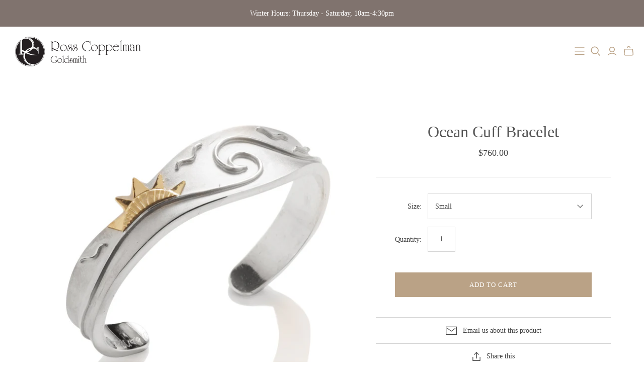

--- FILE ---
content_type: text/html; charset=utf-8
request_url: https://rosscoppelman.com/collections/cape-cod-ocean-jewelry/products/ocean-cuff-narrow
body_size: 49073
content:
<!DOCTYPE html>
<html class="no-js">
<head>
  
  <!-- Google Tag Manager -->
<script>(function(w,d,s,l,i){w[l]=w[l]||[];w[l].push({'gtm.start':
new Date().getTime(),event:'gtm.js'});var f=d.getElementsByTagName(s)[0],
j=d.createElement(s),dl=l!='dataLayer'?'&l='+l:'';j.async=true;j.src=
'https://www.googletagmanager.com/gtm.js?id='+i+dl;f.parentNode.insertBefore(j,f);
})(window,document,'script','dataLayer','GTM-N3BQGN');</script>
<!-- End Google Tag Manager -->

    <!-- Pixel -->
<script type="text/javascript" src="//cdn.rlets.com/capture_configs/31f/a3a/25f/6df4864a98f1af66fa9e373.js" async="async"></script>
  <!-- Pixel -->

  <link rel="stylesheet" href="https://obscure-escarpment-2240.herokuapp.com/stylesheets/bcpo-front.css">
  <script>var bcpo_product={"id":3142968672320,"title":"Ocean Cuff Bracelet","handle":"ocean-cuff-narrow","description":"\u003cp\u003eSterling Silver \u0026amp; 18K Gold\u003c\/p\u003e\n\u003cp\u003eWidth: 9\/16\"\u003c\/p\u003e","published_at":"2019-03-04T21:49:44-05:00","created_at":"2019-03-04T15:11:53-05:00","vendor":"vendor-unknown","type":"BRACELETS","tags":["BRACELETS","BRACELETS: Cuff","COLLECTIONS","COLLECTIONS: Cape Cod Ocean Jewelry","Mother's Day"],"price":76000,"price_min":76000,"price_max":76000,"available":true,"price_varies":false,"compare_at_price":null,"compare_at_price_min":0,"compare_at_price_max":0,"compare_at_price_varies":false,"variants":[{"id":26268175368256,"title":"Small","option1":"Small","option2":null,"option3":null,"sku":"2-22-341","requires_shipping":true,"taxable":true,"featured_image":null,"available":true,"name":"Ocean Cuff Bracelet - Small","public_title":"Small","options":["Small"],"price":76000,"weight":0,"compare_at_price":null,"inventory_management":null,"barcode":"","requires_selling_plan":false,"selling_plan_allocations":[]},{"id":26268175401024,"title":"Medium","option1":"Medium","option2":null,"option3":null,"sku":"2-22-344","requires_shipping":true,"taxable":true,"featured_image":null,"available":true,"name":"Ocean Cuff Bracelet - Medium","public_title":"Medium","options":["Medium"],"price":76000,"weight":0,"compare_at_price":null,"inventory_management":null,"barcode":"","requires_selling_plan":false,"selling_plan_allocations":[]},{"id":26268175433792,"title":"Large","option1":"Large","option2":null,"option3":null,"sku":"2-22-323","requires_shipping":true,"taxable":true,"featured_image":null,"available":true,"name":"Ocean Cuff Bracelet - Large","public_title":"Large","options":["Large"],"price":76000,"weight":0,"compare_at_price":null,"inventory_management":null,"barcode":"","requires_selling_plan":false,"selling_plan_allocations":[]}],"images":["\/\/rosscoppelman.com\/cdn\/shop\/products\/ocean_silver_gold_sun.jpg?v=1551795142","\/\/rosscoppelman.com\/cdn\/shop\/products\/ocean_silver_gold_sun_catalog.jpg?v=1551795142"],"featured_image":"\/\/rosscoppelman.com\/cdn\/shop\/products\/ocean_silver_gold_sun.jpg?v=1551795142","options":["Size"],"media":[{"alt":null,"id":4476701802560,"position":1,"preview_image":{"aspect_ratio":1.0,"height":1400,"width":1400,"src":"\/\/rosscoppelman.com\/cdn\/shop\/products\/ocean_silver_gold_sun.jpg?v=1551795142"},"aspect_ratio":1.0,"height":1400,"media_type":"image","src":"\/\/rosscoppelman.com\/cdn\/shop\/products\/ocean_silver_gold_sun.jpg?v=1551795142","width":1400},{"alt":null,"id":4469584789568,"position":2,"preview_image":{"aspect_ratio":1.0,"height":1400,"width":1400,"src":"\/\/rosscoppelman.com\/cdn\/shop\/products\/ocean_silver_gold_sun_catalog.jpg?v=1551795142"},"aspect_ratio":1.0,"height":1400,"media_type":"image","src":"\/\/rosscoppelman.com\/cdn\/shop\/products\/ocean_silver_gold_sun_catalog.jpg?v=1551795142","width":1400}],"requires_selling_plan":false,"selling_plan_groups":[],"content":"\u003cp\u003eSterling Silver \u0026amp; 18K Gold\u003c\/p\u003e\n\u003cp\u003eWidth: 9\/16\"\u003c\/p\u003e"};  var bcpo_settings={"shop_currency":"USD","money_format2":"${{amount}} USD","money_format_without_currency":"${{amount}}"};var bcpo_cdn = "//rosscoppelman.com/cdn/shop/t/2/assets/bcpo_cdn?v=3019";var inventory_quantity = [];inventory_quantity.push(0);inventory_quantity.push(-1);inventory_quantity.push(0);if(bcpo_product) { for (var i = 0; i < bcpo_product.variants.length; i += 1) { bcpo_product.variants[i].inventory_quantity = inventory_quantity[i]; }}window.bcpo = window.bcpo || {}; bcpo.cart = {"note":null,"attributes":{},"original_total_price":0,"total_price":0,"total_discount":0,"total_weight":0.0,"item_count":0,"items":[],"requires_shipping":false,"currency":"USD","items_subtotal_price":0,"cart_level_discount_applications":[],"checkout_charge_amount":0};</script>

  <meta charset="utf-8">
  <meta http-equiv="X-UA-Compatible" content="IE=edge">
  <meta name="viewport" content="width=device-width" />

  <title>
    Sterling Silver Ocean Cuff

    

    

    
  </title>

  
    
    
        <meta name="description" content="Sterling Silver &amp;amp; 18K Gold Width: 9/16&quot;">

  <link href="//rosscoppelman.com/cdn/shop/t/2/assets/theme.scss.css?v=22737246681507942511760111793" rel="stylesheet" type="text/css" media="all" />
  
    <link rel="shortcut icon" href="//rosscoppelman.com/cdn/shop/files/favicon_16x16.png?v=1613734306" type="image/png" />
  

  
    <link rel="canonical" href="https://rosscoppelman.com/products/ocean-cuff-narrow" />
  

  















<meta property="og:site_name" content="Ross Coppelman, Goldsmith">
<meta property="og:url" content="https://rosscoppelman.com/products/ocean-cuff-narrow">
<meta property="og:title" content="Ocean Cuff Bracelet">
<meta property="og:type" content="website">
<meta property="og:description" content="Sterling Silver &amp;amp; 18K Gold Width: 9/16&quot;">




    
    
    

    
    
    <meta
      property="og:image"
      content="https://rosscoppelman.com/cdn/shop/products/ocean_silver_gold_sun_1200x1200.jpg?v=1551795142"
    />
    <meta
      property="og:image:secure_url"
      content="https://rosscoppelman.com/cdn/shop/products/ocean_silver_gold_sun_1200x1200.jpg?v=1551795142"
    />
    <meta property="og:image:width" content="1200" />
    <meta property="og:image:height" content="1200" />
    <meta property="og:image:alt" content="Ocean Cuff Bracelet" />
  
















<meta name="twitter:title" content="Sterling Silver Ocean Cuff">
<meta name="twitter:description" content="Sterling Silver &amp;amp; 18K Gold Width: 9/16&quot;">


    
    
    
      
      
      <meta name="twitter:card" content="summary">
    
    
    <meta
      property="twitter:image"
      content="https://rosscoppelman.com/cdn/shop/products/ocean_silver_gold_sun_1200x1200_crop_center.jpg?v=1551795142"
    />
    <meta property="twitter:image:width" content="1200" />
    <meta property="twitter:image:height" content="1200" />
    <meta property="twitter:image:alt" content="Ocean Cuff Bracelet" />
  



  <script>window.performance && window.performance.mark && window.performance.mark('shopify.content_for_header.start');</script><meta name="facebook-domain-verification" content="8hx6iy618bhh371uvgr90q5q8wratj">
<meta id="shopify-digital-wallet" name="shopify-digital-wallet" content="/9873227840/digital_wallets/dialog">
<meta name="shopify-checkout-api-token" content="829e7b7ad680fdf338d0a98e74efbdce">
<link rel="alternate" type="application/json+oembed" href="https://rosscoppelman.com/products/ocean-cuff-narrow.oembed">
<script async="async" src="/checkouts/internal/preloads.js?locale=en-US"></script>
<link rel="preconnect" href="https://shop.app" crossorigin="anonymous">
<script async="async" src="https://shop.app/checkouts/internal/preloads.js?locale=en-US&shop_id=9873227840" crossorigin="anonymous"></script>
<script id="apple-pay-shop-capabilities" type="application/json">{"shopId":9873227840,"countryCode":"US","currencyCode":"USD","merchantCapabilities":["supports3DS"],"merchantId":"gid:\/\/shopify\/Shop\/9873227840","merchantName":"Ross Coppelman, Goldsmith","requiredBillingContactFields":["postalAddress","email"],"requiredShippingContactFields":["postalAddress","email"],"shippingType":"shipping","supportedNetworks":["visa","masterCard","amex","discover","elo","jcb"],"total":{"type":"pending","label":"Ross Coppelman, Goldsmith","amount":"1.00"},"shopifyPaymentsEnabled":true,"supportsSubscriptions":true}</script>
<script id="shopify-features" type="application/json">{"accessToken":"829e7b7ad680fdf338d0a98e74efbdce","betas":["rich-media-storefront-analytics"],"domain":"rosscoppelman.com","predictiveSearch":true,"shopId":9873227840,"locale":"en"}</script>
<script>var Shopify = Shopify || {};
Shopify.shop = "ross-coppelman-goldsmith.myshopify.com";
Shopify.locale = "en";
Shopify.currency = {"active":"USD","rate":"1.0"};
Shopify.country = "US";
Shopify.theme = {"name":"atlantic-v13-4-2","id":45170425920,"schema_name":"Atlantic","schema_version":"13.4.2","theme_store_id":null,"role":"main"};
Shopify.theme.handle = "null";
Shopify.theme.style = {"id":null,"handle":null};
Shopify.cdnHost = "rosscoppelman.com/cdn";
Shopify.routes = Shopify.routes || {};
Shopify.routes.root = "/";</script>
<script type="module">!function(o){(o.Shopify=o.Shopify||{}).modules=!0}(window);</script>
<script>!function(o){function n(){var o=[];function n(){o.push(Array.prototype.slice.apply(arguments))}return n.q=o,n}var t=o.Shopify=o.Shopify||{};t.loadFeatures=n(),t.autoloadFeatures=n()}(window);</script>
<script>
  window.ShopifyPay = window.ShopifyPay || {};
  window.ShopifyPay.apiHost = "shop.app\/pay";
  window.ShopifyPay.redirectState = null;
</script>
<script id="shop-js-analytics" type="application/json">{"pageType":"product"}</script>
<script defer="defer" async type="module" src="//rosscoppelman.com/cdn/shopifycloud/shop-js/modules/v2/client.init-shop-cart-sync_BT-GjEfc.en.esm.js"></script>
<script defer="defer" async type="module" src="//rosscoppelman.com/cdn/shopifycloud/shop-js/modules/v2/chunk.common_D58fp_Oc.esm.js"></script>
<script defer="defer" async type="module" src="//rosscoppelman.com/cdn/shopifycloud/shop-js/modules/v2/chunk.modal_xMitdFEc.esm.js"></script>
<script type="module">
  await import("//rosscoppelman.com/cdn/shopifycloud/shop-js/modules/v2/client.init-shop-cart-sync_BT-GjEfc.en.esm.js");
await import("//rosscoppelman.com/cdn/shopifycloud/shop-js/modules/v2/chunk.common_D58fp_Oc.esm.js");
await import("//rosscoppelman.com/cdn/shopifycloud/shop-js/modules/v2/chunk.modal_xMitdFEc.esm.js");

  window.Shopify.SignInWithShop?.initShopCartSync?.({"fedCMEnabled":true,"windoidEnabled":true});

</script>
<script>
  window.Shopify = window.Shopify || {};
  if (!window.Shopify.featureAssets) window.Shopify.featureAssets = {};
  window.Shopify.featureAssets['shop-js'] = {"shop-cart-sync":["modules/v2/client.shop-cart-sync_DZOKe7Ll.en.esm.js","modules/v2/chunk.common_D58fp_Oc.esm.js","modules/v2/chunk.modal_xMitdFEc.esm.js"],"init-fed-cm":["modules/v2/client.init-fed-cm_B6oLuCjv.en.esm.js","modules/v2/chunk.common_D58fp_Oc.esm.js","modules/v2/chunk.modal_xMitdFEc.esm.js"],"shop-cash-offers":["modules/v2/client.shop-cash-offers_D2sdYoxE.en.esm.js","modules/v2/chunk.common_D58fp_Oc.esm.js","modules/v2/chunk.modal_xMitdFEc.esm.js"],"shop-login-button":["modules/v2/client.shop-login-button_QeVjl5Y3.en.esm.js","modules/v2/chunk.common_D58fp_Oc.esm.js","modules/v2/chunk.modal_xMitdFEc.esm.js"],"pay-button":["modules/v2/client.pay-button_DXTOsIq6.en.esm.js","modules/v2/chunk.common_D58fp_Oc.esm.js","modules/v2/chunk.modal_xMitdFEc.esm.js"],"shop-button":["modules/v2/client.shop-button_DQZHx9pm.en.esm.js","modules/v2/chunk.common_D58fp_Oc.esm.js","modules/v2/chunk.modal_xMitdFEc.esm.js"],"avatar":["modules/v2/client.avatar_BTnouDA3.en.esm.js"],"init-windoid":["modules/v2/client.init-windoid_CR1B-cfM.en.esm.js","modules/v2/chunk.common_D58fp_Oc.esm.js","modules/v2/chunk.modal_xMitdFEc.esm.js"],"init-shop-for-new-customer-accounts":["modules/v2/client.init-shop-for-new-customer-accounts_C_vY_xzh.en.esm.js","modules/v2/client.shop-login-button_QeVjl5Y3.en.esm.js","modules/v2/chunk.common_D58fp_Oc.esm.js","modules/v2/chunk.modal_xMitdFEc.esm.js"],"init-shop-email-lookup-coordinator":["modules/v2/client.init-shop-email-lookup-coordinator_BI7n9ZSv.en.esm.js","modules/v2/chunk.common_D58fp_Oc.esm.js","modules/v2/chunk.modal_xMitdFEc.esm.js"],"init-shop-cart-sync":["modules/v2/client.init-shop-cart-sync_BT-GjEfc.en.esm.js","modules/v2/chunk.common_D58fp_Oc.esm.js","modules/v2/chunk.modal_xMitdFEc.esm.js"],"shop-toast-manager":["modules/v2/client.shop-toast-manager_DiYdP3xc.en.esm.js","modules/v2/chunk.common_D58fp_Oc.esm.js","modules/v2/chunk.modal_xMitdFEc.esm.js"],"init-customer-accounts":["modules/v2/client.init-customer-accounts_D9ZNqS-Q.en.esm.js","modules/v2/client.shop-login-button_QeVjl5Y3.en.esm.js","modules/v2/chunk.common_D58fp_Oc.esm.js","modules/v2/chunk.modal_xMitdFEc.esm.js"],"init-customer-accounts-sign-up":["modules/v2/client.init-customer-accounts-sign-up_iGw4briv.en.esm.js","modules/v2/client.shop-login-button_QeVjl5Y3.en.esm.js","modules/v2/chunk.common_D58fp_Oc.esm.js","modules/v2/chunk.modal_xMitdFEc.esm.js"],"shop-follow-button":["modules/v2/client.shop-follow-button_CqMgW2wH.en.esm.js","modules/v2/chunk.common_D58fp_Oc.esm.js","modules/v2/chunk.modal_xMitdFEc.esm.js"],"checkout-modal":["modules/v2/client.checkout-modal_xHeaAweL.en.esm.js","modules/v2/chunk.common_D58fp_Oc.esm.js","modules/v2/chunk.modal_xMitdFEc.esm.js"],"shop-login":["modules/v2/client.shop-login_D91U-Q7h.en.esm.js","modules/v2/chunk.common_D58fp_Oc.esm.js","modules/v2/chunk.modal_xMitdFEc.esm.js"],"lead-capture":["modules/v2/client.lead-capture_BJmE1dJe.en.esm.js","modules/v2/chunk.common_D58fp_Oc.esm.js","modules/v2/chunk.modal_xMitdFEc.esm.js"],"payment-terms":["modules/v2/client.payment-terms_Ci9AEqFq.en.esm.js","modules/v2/chunk.common_D58fp_Oc.esm.js","modules/v2/chunk.modal_xMitdFEc.esm.js"]};
</script>
<script>(function() {
  var isLoaded = false;
  function asyncLoad() {
    if (isLoaded) return;
    isLoaded = true;
    var urls = ["\/\/cdn.shopify.com\/proxy\/618859953a2d5c4878fcfc76732504b25bc588e456c8fdd245ebaa7478a97f0a\/obscure-escarpment-2240.herokuapp.com\/js\/best_custom_product_options.js?shop=ross-coppelman-goldsmith.myshopify.com\u0026sp-cache-control=cHVibGljLCBtYXgtYWdlPTkwMA","https:\/\/chimpstatic.com\/mcjs-connected\/js\/users\/86a26a478c87a6510750f444b\/6788923a77514d5878223c7f3.js?shop=ross-coppelman-goldsmith.myshopify.com","https:\/\/app.carecart.io\/api\/abandoned-cart\/js-script?shop=ross-coppelman-goldsmith.myshopify.com","https:\/\/a.mailmunch.co\/widgets\/site-718799-4312ae3b5b670494eeae5e083ce826acbf4ed6ed.js?shop=ross-coppelman-goldsmith.myshopify.com"];
    for (var i = 0; i < urls.length; i++) {
      var s = document.createElement('script');
      s.type = 'text/javascript';
      s.async = true;
      s.src = urls[i];
      var x = document.getElementsByTagName('script')[0];
      x.parentNode.insertBefore(s, x);
    }
  };
  if(window.attachEvent) {
    window.attachEvent('onload', asyncLoad);
  } else {
    window.addEventListener('load', asyncLoad, false);
  }
})();</script>
<script id="__st">var __st={"a":9873227840,"offset":-18000,"reqid":"26cfe589-8dde-4a96-9c4d-f29e4c262e8f-1769114999","pageurl":"rosscoppelman.com\/collections\/cape-cod-ocean-jewelry\/products\/ocean-cuff-narrow","u":"43039692593f","p":"product","rtyp":"product","rid":3142968672320};</script>
<script>window.ShopifyPaypalV4VisibilityTracking = true;</script>
<script id="captcha-bootstrap">!function(){'use strict';const t='contact',e='account',n='new_comment',o=[[t,t],['blogs',n],['comments',n],[t,'customer']],c=[[e,'customer_login'],[e,'guest_login'],[e,'recover_customer_password'],[e,'create_customer']],r=t=>t.map((([t,e])=>`form[action*='/${t}']:not([data-nocaptcha='true']) input[name='form_type'][value='${e}']`)).join(','),a=t=>()=>t?[...document.querySelectorAll(t)].map((t=>t.form)):[];function s(){const t=[...o],e=r(t);return a(e)}const i='password',u='form_key',d=['recaptcha-v3-token','g-recaptcha-response','h-captcha-response',i],f=()=>{try{return window.sessionStorage}catch{return}},m='__shopify_v',_=t=>t.elements[u];function p(t,e,n=!1){try{const o=window.sessionStorage,c=JSON.parse(o.getItem(e)),{data:r}=function(t){const{data:e,action:n}=t;return t[m]||n?{data:e,action:n}:{data:t,action:n}}(c);for(const[e,n]of Object.entries(r))t.elements[e]&&(t.elements[e].value=n);n&&o.removeItem(e)}catch(o){console.error('form repopulation failed',{error:o})}}const l='form_type',E='cptcha';function T(t){t.dataset[E]=!0}const w=window,h=w.document,L='Shopify',v='ce_forms',y='captcha';let A=!1;((t,e)=>{const n=(g='f06e6c50-85a8-45c8-87d0-21a2b65856fe',I='https://cdn.shopify.com/shopifycloud/storefront-forms-hcaptcha/ce_storefront_forms_captcha_hcaptcha.v1.5.2.iife.js',D={infoText:'Protected by hCaptcha',privacyText:'Privacy',termsText:'Terms'},(t,e,n)=>{const o=w[L][v],c=o.bindForm;if(c)return c(t,g,e,D).then(n);var r;o.q.push([[t,g,e,D],n]),r=I,A||(h.body.append(Object.assign(h.createElement('script'),{id:'captcha-provider',async:!0,src:r})),A=!0)});var g,I,D;w[L]=w[L]||{},w[L][v]=w[L][v]||{},w[L][v].q=[],w[L][y]=w[L][y]||{},w[L][y].protect=function(t,e){n(t,void 0,e),T(t)},Object.freeze(w[L][y]),function(t,e,n,w,h,L){const[v,y,A,g]=function(t,e,n){const i=e?o:[],u=t?c:[],d=[...i,...u],f=r(d),m=r(i),_=r(d.filter((([t,e])=>n.includes(e))));return[a(f),a(m),a(_),s()]}(w,h,L),I=t=>{const e=t.target;return e instanceof HTMLFormElement?e:e&&e.form},D=t=>v().includes(t);t.addEventListener('submit',(t=>{const e=I(t);if(!e)return;const n=D(e)&&!e.dataset.hcaptchaBound&&!e.dataset.recaptchaBound,o=_(e),c=g().includes(e)&&(!o||!o.value);(n||c)&&t.preventDefault(),c&&!n&&(function(t){try{if(!f())return;!function(t){const e=f();if(!e)return;const n=_(t);if(!n)return;const o=n.value;o&&e.removeItem(o)}(t);const e=Array.from(Array(32),(()=>Math.random().toString(36)[2])).join('');!function(t,e){_(t)||t.append(Object.assign(document.createElement('input'),{type:'hidden',name:u})),t.elements[u].value=e}(t,e),function(t,e){const n=f();if(!n)return;const o=[...t.querySelectorAll(`input[type='${i}']`)].map((({name:t})=>t)),c=[...d,...o],r={};for(const[a,s]of new FormData(t).entries())c.includes(a)||(r[a]=s);n.setItem(e,JSON.stringify({[m]:1,action:t.action,data:r}))}(t,e)}catch(e){console.error('failed to persist form',e)}}(e),e.submit())}));const S=(t,e)=>{t&&!t.dataset[E]&&(n(t,e.some((e=>e===t))),T(t))};for(const o of['focusin','change'])t.addEventListener(o,(t=>{const e=I(t);D(e)&&S(e,y())}));const B=e.get('form_key'),M=e.get(l),P=B&&M;t.addEventListener('DOMContentLoaded',(()=>{const t=y();if(P)for(const e of t)e.elements[l].value===M&&p(e,B);[...new Set([...A(),...v().filter((t=>'true'===t.dataset.shopifyCaptcha))])].forEach((e=>S(e,t)))}))}(h,new URLSearchParams(w.location.search),n,t,e,['guest_login'])})(!0,!0)}();</script>
<script integrity="sha256-4kQ18oKyAcykRKYeNunJcIwy7WH5gtpwJnB7kiuLZ1E=" data-source-attribution="shopify.loadfeatures" defer="defer" src="//rosscoppelman.com/cdn/shopifycloud/storefront/assets/storefront/load_feature-a0a9edcb.js" crossorigin="anonymous"></script>
<script crossorigin="anonymous" defer="defer" src="//rosscoppelman.com/cdn/shopifycloud/storefront/assets/shopify_pay/storefront-65b4c6d7.js?v=20250812"></script>
<script data-source-attribution="shopify.dynamic_checkout.dynamic.init">var Shopify=Shopify||{};Shopify.PaymentButton=Shopify.PaymentButton||{isStorefrontPortableWallets:!0,init:function(){window.Shopify.PaymentButton.init=function(){};var t=document.createElement("script");t.src="https://rosscoppelman.com/cdn/shopifycloud/portable-wallets/latest/portable-wallets.en.js",t.type="module",document.head.appendChild(t)}};
</script>
<script data-source-attribution="shopify.dynamic_checkout.buyer_consent">
  function portableWalletsHideBuyerConsent(e){var t=document.getElementById("shopify-buyer-consent"),n=document.getElementById("shopify-subscription-policy-button");t&&n&&(t.classList.add("hidden"),t.setAttribute("aria-hidden","true"),n.removeEventListener("click",e))}function portableWalletsShowBuyerConsent(e){var t=document.getElementById("shopify-buyer-consent"),n=document.getElementById("shopify-subscription-policy-button");t&&n&&(t.classList.remove("hidden"),t.removeAttribute("aria-hidden"),n.addEventListener("click",e))}window.Shopify?.PaymentButton&&(window.Shopify.PaymentButton.hideBuyerConsent=portableWalletsHideBuyerConsent,window.Shopify.PaymentButton.showBuyerConsent=portableWalletsShowBuyerConsent);
</script>
<script data-source-attribution="shopify.dynamic_checkout.cart.bootstrap">document.addEventListener("DOMContentLoaded",(function(){function t(){return document.querySelector("shopify-accelerated-checkout-cart, shopify-accelerated-checkout")}if(t())Shopify.PaymentButton.init();else{new MutationObserver((function(e,n){t()&&(Shopify.PaymentButton.init(),n.disconnect())})).observe(document.body,{childList:!0,subtree:!0})}}));
</script>
<link id="shopify-accelerated-checkout-styles" rel="stylesheet" media="screen" href="https://rosscoppelman.com/cdn/shopifycloud/portable-wallets/latest/accelerated-checkout-backwards-compat.css" crossorigin="anonymous">
<style id="shopify-accelerated-checkout-cart">
        #shopify-buyer-consent {
  margin-top: 1em;
  display: inline-block;
  width: 100%;
}

#shopify-buyer-consent.hidden {
  display: none;
}

#shopify-subscription-policy-button {
  background: none;
  border: none;
  padding: 0;
  text-decoration: underline;
  font-size: inherit;
  cursor: pointer;
}

#shopify-subscription-policy-button::before {
  box-shadow: none;
}

      </style>

<script>window.performance && window.performance.mark && window.performance.mark('shopify.content_for_header.end');</script>




<link href="//rosscoppelman.com/cdn/shop/t/2/assets/globo.alsobought.css?v=161835889833655171571551901819" rel="stylesheet" type="text/css" media="all" /><script src="//rosscoppelman.com/cdn/shop/t/2/assets/globo.alsobought.js?v=9005077219271170611551901820" type="text/javascript"></script><script>
  var globoAlsoBought = new globoAlsoBought({
    apiUrl: "https://related-products.globosoftware.net/api",
    shop: "ross-coppelman-goldsmith.myshopify.com",
    
    product: {
      vendor: "vendor-unknown",
      product_type: "BRACELETS",
      collection: 77577748544    },
    
    shuffle: {
      recommendations: false,
      bought_together: false,
  	},
    recommendations_product_enable: true,
    bought_together_enable: true,
    recommendations_cart_enable: true,
    moneyFormat: "${{amount}}",
    page: "product",
    productIds: [3142968672320],
    no_image_url: "https://cdn.shopify.com/s/images/admin/no-image-large.gif",
    redirect: true,
    trans: {
        'added': "Added to cart",
        'added_selected_to_cart': "Added selected to cart",
        'sale': "Sale",
        'this_item': "This item",
    }
  });
  globoAlsoBought.init();
</script>


<script id="RecommendationsTemplate" type="template/html">
  <div id="recommendations" class="ga-products-box ga-products-box_1">
        <h2 class="text-center">Customers Who Bought This Product Also Bought</h2>
        <div class="ga-products-carousel-wrapper">
      <ul class="ga-products-carousel owl-carousel">{{productItems}}</ul>
    </div>
  </div>
</script>
<script id="RecommendationsItem" type="template/html">
<li class="ga-product" data-product-id="{{productId}}">
  <a target="_blank" href="{{productUrl}}">
    {{productLabel}}    <div class="ga-product_image" style="background-image: url({{productImage}});"></div>
  </a>
  <p class="ga-product_title">{{productTitle}}</p>
    <select name="id" class="ga-product_variant_select {{selectClass}}">
  	{{productOptions}}  </select>
    <span class="ga-product_price-container">
    {{productPrice}}    {{productComparePrice}}  </span>
      <button class="ga-product_addtocart" type="button">Add to cart</button>
  </li>
</script>

<script id="BoughtTogetherTemplate" type="template/html">
  <div id="bought_together" class="ga-products-box ga-products-box_3 no-description {{boxClass}}">
        <h2 class="text-left">Frequently Bought Together</h2>
        <ul class="ga-products-table">
      {{productItems}}    </ul>
    <div class="ga-product-form">
      Total Price: <span class="ga-product_price ga-product_totalprice">{{totalPrice}}</span>
      <button class="ga-addalltocart" type="button">Add selected to cart</button>
    </div>
  </div>
</script>

<script id="BoughtTogetherItem" type="template/html">
<li data-product-id="{{productId}}">
  <div class="product_main">
    <input class="selectedItem" type="checkbox" checked value="{{productId}}">
    <a target="_blank" href="{{productUrl}}">
      <img src="{{productImage}}" alt="{{productTitle}}">
      <p class="ga-product_title">{{productTitle}}</p>
            <span class="ga-product_price-container visible-narrow">
        {{productPrice}}        {{productComparePrice}}      </span>
          </a>
  </div>
  <div class="ga-product_variants-container {{selectClass}}">
    <select name="id[]" class="ga-product_variant_select">
    	{{productOptions}}  	</select>
  </div>
      <span class="ga-product_price-container hidden-narrow">
    {{productPrice}}    {{productComparePrice}}  </span>
  </li>
</script>




  <script>
    document.documentElement.className=document.documentElement.className.replace(/\bno-js\b/,'js');
    if(window.Shopify&&window.Shopify.designMode)document.documentElement.className+=' in-theme-editor';
  </script>
  <script type="text/javascript" src="//cdn.rlets.com/capture_configs/31f/a3a/25f/6df4864a98f1af66fa9e373.js" async="async"></script>  

  
<script>
  Theme = {}
  Theme.version = "13.4.2";
  Theme.products = new Array();
  Theme.currency = 'USD';
  Theme.currencyFormat = "${{amount}} USD";
  Theme.moneyFormat = "${{amount}}";
  Theme.moneyFormatCurrency = "${{amount}} USD";
  Theme.shippingCalcErrorMessage = "Error: zip / postal code --error_message--";
  Theme.shippingCalcMultiRates = "There are --number_of_rates-- shipping rates available for --address--, starting at --rate--.";
  Theme.shippingCalcOneRate = "There is one shipping rate available for --address--.";
  Theme.shippingCalcNoRates = "We do not ship to this destination.";
  Theme.shippingCalcRateValues = "--rate_title-- at --rate--";
  Theme.userLoggedIn = false;
  Theme.userAddress = '';
  Theme.centerHeader = false;

  Theme.cartItemsOne = "item";
  Theme.cartItemsOther = "items";

  Theme.addToCart = "Add to cart";
  Theme.soldOut = "Sold out";
  Theme.unavailable = "Unavailable";

  Theme.currencySwitcherFormat = "money_with_currency_format";
  Theme.defaultCurrency = Theme.currency;

  shopCurrency = Theme.currency;
</script>


                      
                      
                      
                      
                      
                      
                      
                      
                      
                      
                      
                      
                      
                      
                      
                      
                      
                      
                      
                      
                      
                      
                      
                      
                      
                      
                      
                      
                      
                      
                      
                      
                      
                      
                      
                      
                      
                      
                      
                      
                      
                      
                      
                      
                      
                      
                      
                      
                      
                      
                      
                      
                      
                      
                      
                      
                      
                      
                      
                      <!--StartCartCartCustomCode-->
                      
                      <!-- Abandoned Cart Information -->
                      <div id="care-cart-customer-information" style="display:none">
                        {"id":"", "email":"","default_address":null,"first_name":"","last_name":"","name":"" }
                      </div>
                      <!-- Abandoned Cart Information -->
                      
                      <!--  ShopInformation -->
                      <div id="care-cart-shop-information" style="display:none">
                        {"domain":"ross-coppelman-goldsmith.myshopify.com" }
                      </div>
                      <!--  ShopInformation -->
                      
                      <!--EndCareCartCustomCode-->

<!-- Google Tag Manager -->
<script>(function(w,d,s,l,i){w[l]=w[l]||[];w[l].push({'gtm.start':
new Date().getTime(),event:'gtm.js'});var f=d.getElementsByTagName(s)[0],
j=d.createElement(s),dl=l!='dataLayer'?'&l='+l:'';j.async=true;j.src=
'https://www.googletagmanager.com/gtm.js?id='+i+dl;f.parentNode.insertBefore(j,f);
})(window,document,'script','dataLayer','GTM-WFFZ37W');</script>
<!-- End Google Tag Manager -->

  
                      <link href="https://monorail-edge.shopifysvc.com" rel="dns-prefetch">
<script>(function(){if ("sendBeacon" in navigator && "performance" in window) {try {var session_token_from_headers = performance.getEntriesByType('navigation')[0].serverTiming.find(x => x.name == '_s').description;} catch {var session_token_from_headers = undefined;}var session_cookie_matches = document.cookie.match(/_shopify_s=([^;]*)/);var session_token_from_cookie = session_cookie_matches && session_cookie_matches.length === 2 ? session_cookie_matches[1] : "";var session_token = session_token_from_headers || session_token_from_cookie || "";function handle_abandonment_event(e) {var entries = performance.getEntries().filter(function(entry) {return /monorail-edge.shopifysvc.com/.test(entry.name);});if (!window.abandonment_tracked && entries.length === 0) {window.abandonment_tracked = true;var currentMs = Date.now();var navigation_start = performance.timing.navigationStart;var payload = {shop_id: 9873227840,url: window.location.href,navigation_start,duration: currentMs - navigation_start,session_token,page_type: "product"};window.navigator.sendBeacon("https://monorail-edge.shopifysvc.com/v1/produce", JSON.stringify({schema_id: "online_store_buyer_site_abandonment/1.1",payload: payload,metadata: {event_created_at_ms: currentMs,event_sent_at_ms: currentMs}}));}}window.addEventListener('pagehide', handle_abandonment_event);}}());</script>
<script id="web-pixels-manager-setup">(function e(e,d,r,n,o){if(void 0===o&&(o={}),!Boolean(null===(a=null===(i=window.Shopify)||void 0===i?void 0:i.analytics)||void 0===a?void 0:a.replayQueue)){var i,a;window.Shopify=window.Shopify||{};var t=window.Shopify;t.analytics=t.analytics||{};var s=t.analytics;s.replayQueue=[],s.publish=function(e,d,r){return s.replayQueue.push([e,d,r]),!0};try{self.performance.mark("wpm:start")}catch(e){}var l=function(){var e={modern:/Edge?\/(1{2}[4-9]|1[2-9]\d|[2-9]\d{2}|\d{4,})\.\d+(\.\d+|)|Firefox\/(1{2}[4-9]|1[2-9]\d|[2-9]\d{2}|\d{4,})\.\d+(\.\d+|)|Chrom(ium|e)\/(9{2}|\d{3,})\.\d+(\.\d+|)|(Maci|X1{2}).+ Version\/(15\.\d+|(1[6-9]|[2-9]\d|\d{3,})\.\d+)([,.]\d+|)( \(\w+\)|)( Mobile\/\w+|) Safari\/|Chrome.+OPR\/(9{2}|\d{3,})\.\d+\.\d+|(CPU[ +]OS|iPhone[ +]OS|CPU[ +]iPhone|CPU IPhone OS|CPU iPad OS)[ +]+(15[._]\d+|(1[6-9]|[2-9]\d|\d{3,})[._]\d+)([._]\d+|)|Android:?[ /-](13[3-9]|1[4-9]\d|[2-9]\d{2}|\d{4,})(\.\d+|)(\.\d+|)|Android.+Firefox\/(13[5-9]|1[4-9]\d|[2-9]\d{2}|\d{4,})\.\d+(\.\d+|)|Android.+Chrom(ium|e)\/(13[3-9]|1[4-9]\d|[2-9]\d{2}|\d{4,})\.\d+(\.\d+|)|SamsungBrowser\/([2-9]\d|\d{3,})\.\d+/,legacy:/Edge?\/(1[6-9]|[2-9]\d|\d{3,})\.\d+(\.\d+|)|Firefox\/(5[4-9]|[6-9]\d|\d{3,})\.\d+(\.\d+|)|Chrom(ium|e)\/(5[1-9]|[6-9]\d|\d{3,})\.\d+(\.\d+|)([\d.]+$|.*Safari\/(?![\d.]+ Edge\/[\d.]+$))|(Maci|X1{2}).+ Version\/(10\.\d+|(1[1-9]|[2-9]\d|\d{3,})\.\d+)([,.]\d+|)( \(\w+\)|)( Mobile\/\w+|) Safari\/|Chrome.+OPR\/(3[89]|[4-9]\d|\d{3,})\.\d+\.\d+|(CPU[ +]OS|iPhone[ +]OS|CPU[ +]iPhone|CPU IPhone OS|CPU iPad OS)[ +]+(10[._]\d+|(1[1-9]|[2-9]\d|\d{3,})[._]\d+)([._]\d+|)|Android:?[ /-](13[3-9]|1[4-9]\d|[2-9]\d{2}|\d{4,})(\.\d+|)(\.\d+|)|Mobile Safari.+OPR\/([89]\d|\d{3,})\.\d+\.\d+|Android.+Firefox\/(13[5-9]|1[4-9]\d|[2-9]\d{2}|\d{4,})\.\d+(\.\d+|)|Android.+Chrom(ium|e)\/(13[3-9]|1[4-9]\d|[2-9]\d{2}|\d{4,})\.\d+(\.\d+|)|Android.+(UC? ?Browser|UCWEB|U3)[ /]?(15\.([5-9]|\d{2,})|(1[6-9]|[2-9]\d|\d{3,})\.\d+)\.\d+|SamsungBrowser\/(5\.\d+|([6-9]|\d{2,})\.\d+)|Android.+MQ{2}Browser\/(14(\.(9|\d{2,})|)|(1[5-9]|[2-9]\d|\d{3,})(\.\d+|))(\.\d+|)|K[Aa][Ii]OS\/(3\.\d+|([4-9]|\d{2,})\.\d+)(\.\d+|)/},d=e.modern,r=e.legacy,n=navigator.userAgent;return n.match(d)?"modern":n.match(r)?"legacy":"unknown"}(),u="modern"===l?"modern":"legacy",c=(null!=n?n:{modern:"",legacy:""})[u],f=function(e){return[e.baseUrl,"/wpm","/b",e.hashVersion,"modern"===e.buildTarget?"m":"l",".js"].join("")}({baseUrl:d,hashVersion:r,buildTarget:u}),m=function(e){var d=e.version,r=e.bundleTarget,n=e.surface,o=e.pageUrl,i=e.monorailEndpoint;return{emit:function(e){var a=e.status,t=e.errorMsg,s=(new Date).getTime(),l=JSON.stringify({metadata:{event_sent_at_ms:s},events:[{schema_id:"web_pixels_manager_load/3.1",payload:{version:d,bundle_target:r,page_url:o,status:a,surface:n,error_msg:t},metadata:{event_created_at_ms:s}}]});if(!i)return console&&console.warn&&console.warn("[Web Pixels Manager] No Monorail endpoint provided, skipping logging."),!1;try{return self.navigator.sendBeacon.bind(self.navigator)(i,l)}catch(e){}var u=new XMLHttpRequest;try{return u.open("POST",i,!0),u.setRequestHeader("Content-Type","text/plain"),u.send(l),!0}catch(e){return console&&console.warn&&console.warn("[Web Pixels Manager] Got an unhandled error while logging to Monorail."),!1}}}}({version:r,bundleTarget:l,surface:e.surface,pageUrl:self.location.href,monorailEndpoint:e.monorailEndpoint});try{o.browserTarget=l,function(e){var d=e.src,r=e.async,n=void 0===r||r,o=e.onload,i=e.onerror,a=e.sri,t=e.scriptDataAttributes,s=void 0===t?{}:t,l=document.createElement("script"),u=document.querySelector("head"),c=document.querySelector("body");if(l.async=n,l.src=d,a&&(l.integrity=a,l.crossOrigin="anonymous"),s)for(var f in s)if(Object.prototype.hasOwnProperty.call(s,f))try{l.dataset[f]=s[f]}catch(e){}if(o&&l.addEventListener("load",o),i&&l.addEventListener("error",i),u)u.appendChild(l);else{if(!c)throw new Error("Did not find a head or body element to append the script");c.appendChild(l)}}({src:f,async:!0,onload:function(){if(!function(){var e,d;return Boolean(null===(d=null===(e=window.Shopify)||void 0===e?void 0:e.analytics)||void 0===d?void 0:d.initialized)}()){var d=window.webPixelsManager.init(e)||void 0;if(d){var r=window.Shopify.analytics;r.replayQueue.forEach((function(e){var r=e[0],n=e[1],o=e[2];d.publishCustomEvent(r,n,o)})),r.replayQueue=[],r.publish=d.publishCustomEvent,r.visitor=d.visitor,r.initialized=!0}}},onerror:function(){return m.emit({status:"failed",errorMsg:"".concat(f," has failed to load")})},sri:function(e){var d=/^sha384-[A-Za-z0-9+/=]+$/;return"string"==typeof e&&d.test(e)}(c)?c:"",scriptDataAttributes:o}),m.emit({status:"loading"})}catch(e){m.emit({status:"failed",errorMsg:(null==e?void 0:e.message)||"Unknown error"})}}})({shopId: 9873227840,storefrontBaseUrl: "https://rosscoppelman.com",extensionsBaseUrl: "https://extensions.shopifycdn.com/cdn/shopifycloud/web-pixels-manager",monorailEndpoint: "https://monorail-edge.shopifysvc.com/unstable/produce_batch",surface: "storefront-renderer",enabledBetaFlags: ["2dca8a86"],webPixelsConfigList: [{"id":"1821409434","configuration":"{\"accountID\":\"ross-coppelman-goldsmith\"}","eventPayloadVersion":"v1","runtimeContext":"STRICT","scriptVersion":"5503eca56790d6863e31590c8c364ee3","type":"APP","apiClientId":12388204545,"privacyPurposes":["ANALYTICS","MARKETING","SALE_OF_DATA"],"dataSharingAdjustments":{"protectedCustomerApprovalScopes":["read_customer_email","read_customer_name","read_customer_personal_data","read_customer_phone"]}},{"id":"749764762","configuration":"{\"pixel_id\":\"3408313056142672\",\"pixel_type\":\"facebook_pixel\"}","eventPayloadVersion":"v1","runtimeContext":"OPEN","scriptVersion":"ca16bc87fe92b6042fbaa3acc2fbdaa6","type":"APP","apiClientId":2329312,"privacyPurposes":["ANALYTICS","MARKETING","SALE_OF_DATA"],"dataSharingAdjustments":{"protectedCustomerApprovalScopes":["read_customer_address","read_customer_email","read_customer_name","read_customer_personal_data","read_customer_phone"]}},{"id":"633405594","configuration":"{\"config\":\"{\\\"pixel_id\\\":\\\"G-LB6Z4PZCP3\\\",\\\"gtag_events\\\":[{\\\"type\\\":\\\"purchase\\\",\\\"action_label\\\":\\\"G-LB6Z4PZCP3\\\"},{\\\"type\\\":\\\"page_view\\\",\\\"action_label\\\":\\\"G-LB6Z4PZCP3\\\"},{\\\"type\\\":\\\"view_item\\\",\\\"action_label\\\":\\\"G-LB6Z4PZCP3\\\"},{\\\"type\\\":\\\"search\\\",\\\"action_label\\\":\\\"G-LB6Z4PZCP3\\\"},{\\\"type\\\":\\\"add_to_cart\\\",\\\"action_label\\\":\\\"G-LB6Z4PZCP3\\\"},{\\\"type\\\":\\\"begin_checkout\\\",\\\"action_label\\\":\\\"G-LB6Z4PZCP3\\\"},{\\\"type\\\":\\\"add_payment_info\\\",\\\"action_label\\\":\\\"G-LB6Z4PZCP3\\\"}],\\\"enable_monitoring_mode\\\":false}\"}","eventPayloadVersion":"v1","runtimeContext":"OPEN","scriptVersion":"b2a88bafab3e21179ed38636efcd8a93","type":"APP","apiClientId":1780363,"privacyPurposes":[],"dataSharingAdjustments":{"protectedCustomerApprovalScopes":["read_customer_address","read_customer_email","read_customer_name","read_customer_personal_data","read_customer_phone"]}},{"id":"72745114","eventPayloadVersion":"v1","runtimeContext":"LAX","scriptVersion":"1","type":"CUSTOM","privacyPurposes":["MARKETING"],"name":"Meta pixel (migrated)"},{"id":"shopify-app-pixel","configuration":"{}","eventPayloadVersion":"v1","runtimeContext":"STRICT","scriptVersion":"0450","apiClientId":"shopify-pixel","type":"APP","privacyPurposes":["ANALYTICS","MARKETING"]},{"id":"shopify-custom-pixel","eventPayloadVersion":"v1","runtimeContext":"LAX","scriptVersion":"0450","apiClientId":"shopify-pixel","type":"CUSTOM","privacyPurposes":["ANALYTICS","MARKETING"]}],isMerchantRequest: false,initData: {"shop":{"name":"Ross Coppelman, Goldsmith","paymentSettings":{"currencyCode":"USD"},"myshopifyDomain":"ross-coppelman-goldsmith.myshopify.com","countryCode":"US","storefrontUrl":"https:\/\/rosscoppelman.com"},"customer":null,"cart":null,"checkout":null,"productVariants":[{"price":{"amount":760.0,"currencyCode":"USD"},"product":{"title":"Ocean Cuff Bracelet","vendor":"vendor-unknown","id":"3142968672320","untranslatedTitle":"Ocean Cuff Bracelet","url":"\/products\/ocean-cuff-narrow","type":"BRACELETS"},"id":"26268175368256","image":{"src":"\/\/rosscoppelman.com\/cdn\/shop\/products\/ocean_silver_gold_sun.jpg?v=1551795142"},"sku":"2-22-341","title":"Small","untranslatedTitle":"Small"},{"price":{"amount":760.0,"currencyCode":"USD"},"product":{"title":"Ocean Cuff Bracelet","vendor":"vendor-unknown","id":"3142968672320","untranslatedTitle":"Ocean Cuff Bracelet","url":"\/products\/ocean-cuff-narrow","type":"BRACELETS"},"id":"26268175401024","image":{"src":"\/\/rosscoppelman.com\/cdn\/shop\/products\/ocean_silver_gold_sun.jpg?v=1551795142"},"sku":"2-22-344","title":"Medium","untranslatedTitle":"Medium"},{"price":{"amount":760.0,"currencyCode":"USD"},"product":{"title":"Ocean Cuff Bracelet","vendor":"vendor-unknown","id":"3142968672320","untranslatedTitle":"Ocean Cuff Bracelet","url":"\/products\/ocean-cuff-narrow","type":"BRACELETS"},"id":"26268175433792","image":{"src":"\/\/rosscoppelman.com\/cdn\/shop\/products\/ocean_silver_gold_sun.jpg?v=1551795142"},"sku":"2-22-323","title":"Large","untranslatedTitle":"Large"}],"purchasingCompany":null},},"https://rosscoppelman.com/cdn","fcfee988w5aeb613cpc8e4bc33m6693e112",{"modern":"","legacy":""},{"shopId":"9873227840","storefrontBaseUrl":"https:\/\/rosscoppelman.com","extensionBaseUrl":"https:\/\/extensions.shopifycdn.com\/cdn\/shopifycloud\/web-pixels-manager","surface":"storefront-renderer","enabledBetaFlags":"[\"2dca8a86\"]","isMerchantRequest":"false","hashVersion":"fcfee988w5aeb613cpc8e4bc33m6693e112","publish":"custom","events":"[[\"page_viewed\",{}],[\"product_viewed\",{\"productVariant\":{\"price\":{\"amount\":760.0,\"currencyCode\":\"USD\"},\"product\":{\"title\":\"Ocean Cuff Bracelet\",\"vendor\":\"vendor-unknown\",\"id\":\"3142968672320\",\"untranslatedTitle\":\"Ocean Cuff Bracelet\",\"url\":\"\/products\/ocean-cuff-narrow\",\"type\":\"BRACELETS\"},\"id\":\"26268175368256\",\"image\":{\"src\":\"\/\/rosscoppelman.com\/cdn\/shop\/products\/ocean_silver_gold_sun.jpg?v=1551795142\"},\"sku\":\"2-22-341\",\"title\":\"Small\",\"untranslatedTitle\":\"Small\"}}]]"});</script><script>
  window.ShopifyAnalytics = window.ShopifyAnalytics || {};
  window.ShopifyAnalytics.meta = window.ShopifyAnalytics.meta || {};
  window.ShopifyAnalytics.meta.currency = 'USD';
  var meta = {"product":{"id":3142968672320,"gid":"gid:\/\/shopify\/Product\/3142968672320","vendor":"vendor-unknown","type":"BRACELETS","handle":"ocean-cuff-narrow","variants":[{"id":26268175368256,"price":76000,"name":"Ocean Cuff Bracelet - Small","public_title":"Small","sku":"2-22-341"},{"id":26268175401024,"price":76000,"name":"Ocean Cuff Bracelet - Medium","public_title":"Medium","sku":"2-22-344"},{"id":26268175433792,"price":76000,"name":"Ocean Cuff Bracelet - Large","public_title":"Large","sku":"2-22-323"}],"remote":false},"page":{"pageType":"product","resourceType":"product","resourceId":3142968672320,"requestId":"26cfe589-8dde-4a96-9c4d-f29e4c262e8f-1769114999"}};
  for (var attr in meta) {
    window.ShopifyAnalytics.meta[attr] = meta[attr];
  }
</script>
<script class="analytics">
  (function () {
    var customDocumentWrite = function(content) {
      var jquery = null;

      if (window.jQuery) {
        jquery = window.jQuery;
      } else if (window.Checkout && window.Checkout.$) {
        jquery = window.Checkout.$;
      }

      if (jquery) {
        jquery('body').append(content);
      }
    };

    var hasLoggedConversion = function(token) {
      if (token) {
        return document.cookie.indexOf('loggedConversion=' + token) !== -1;
      }
      return false;
    }

    var setCookieIfConversion = function(token) {
      if (token) {
        var twoMonthsFromNow = new Date(Date.now());
        twoMonthsFromNow.setMonth(twoMonthsFromNow.getMonth() + 2);

        document.cookie = 'loggedConversion=' + token + '; expires=' + twoMonthsFromNow;
      }
    }

    var trekkie = window.ShopifyAnalytics.lib = window.trekkie = window.trekkie || [];
    if (trekkie.integrations) {
      return;
    }
    trekkie.methods = [
      'identify',
      'page',
      'ready',
      'track',
      'trackForm',
      'trackLink'
    ];
    trekkie.factory = function(method) {
      return function() {
        var args = Array.prototype.slice.call(arguments);
        args.unshift(method);
        trekkie.push(args);
        return trekkie;
      };
    };
    for (var i = 0; i < trekkie.methods.length; i++) {
      var key = trekkie.methods[i];
      trekkie[key] = trekkie.factory(key);
    }
    trekkie.load = function(config) {
      trekkie.config = config || {};
      trekkie.config.initialDocumentCookie = document.cookie;
      var first = document.getElementsByTagName('script')[0];
      var script = document.createElement('script');
      script.type = 'text/javascript';
      script.onerror = function(e) {
        var scriptFallback = document.createElement('script');
        scriptFallback.type = 'text/javascript';
        scriptFallback.onerror = function(error) {
                var Monorail = {
      produce: function produce(monorailDomain, schemaId, payload) {
        var currentMs = new Date().getTime();
        var event = {
          schema_id: schemaId,
          payload: payload,
          metadata: {
            event_created_at_ms: currentMs,
            event_sent_at_ms: currentMs
          }
        };
        return Monorail.sendRequest("https://" + monorailDomain + "/v1/produce", JSON.stringify(event));
      },
      sendRequest: function sendRequest(endpointUrl, payload) {
        // Try the sendBeacon API
        if (window && window.navigator && typeof window.navigator.sendBeacon === 'function' && typeof window.Blob === 'function' && !Monorail.isIos12()) {
          var blobData = new window.Blob([payload], {
            type: 'text/plain'
          });

          if (window.navigator.sendBeacon(endpointUrl, blobData)) {
            return true;
          } // sendBeacon was not successful

        } // XHR beacon

        var xhr = new XMLHttpRequest();

        try {
          xhr.open('POST', endpointUrl);
          xhr.setRequestHeader('Content-Type', 'text/plain');
          xhr.send(payload);
        } catch (e) {
          console.log(e);
        }

        return false;
      },
      isIos12: function isIos12() {
        return window.navigator.userAgent.lastIndexOf('iPhone; CPU iPhone OS 12_') !== -1 || window.navigator.userAgent.lastIndexOf('iPad; CPU OS 12_') !== -1;
      }
    };
    Monorail.produce('monorail-edge.shopifysvc.com',
      'trekkie_storefront_load_errors/1.1',
      {shop_id: 9873227840,
      theme_id: 45170425920,
      app_name: "storefront",
      context_url: window.location.href,
      source_url: "//rosscoppelman.com/cdn/s/trekkie.storefront.46a754ac07d08c656eb845cfbf513dd9a18d4ced.min.js"});

        };
        scriptFallback.async = true;
        scriptFallback.src = '//rosscoppelman.com/cdn/s/trekkie.storefront.46a754ac07d08c656eb845cfbf513dd9a18d4ced.min.js';
        first.parentNode.insertBefore(scriptFallback, first);
      };
      script.async = true;
      script.src = '//rosscoppelman.com/cdn/s/trekkie.storefront.46a754ac07d08c656eb845cfbf513dd9a18d4ced.min.js';
      first.parentNode.insertBefore(script, first);
    };
    trekkie.load(
      {"Trekkie":{"appName":"storefront","development":false,"defaultAttributes":{"shopId":9873227840,"isMerchantRequest":null,"themeId":45170425920,"themeCityHash":"4323159420295099610","contentLanguage":"en","currency":"USD","eventMetadataId":"e843a5e2-99f7-4a65-9bee-6a5209e60e94"},"isServerSideCookieWritingEnabled":true,"monorailRegion":"shop_domain","enabledBetaFlags":["65f19447"]},"Session Attribution":{},"S2S":{"facebookCapiEnabled":true,"source":"trekkie-storefront-renderer","apiClientId":580111}}
    );

    var loaded = false;
    trekkie.ready(function() {
      if (loaded) return;
      loaded = true;

      window.ShopifyAnalytics.lib = window.trekkie;

      var originalDocumentWrite = document.write;
      document.write = customDocumentWrite;
      try { window.ShopifyAnalytics.merchantGoogleAnalytics.call(this); } catch(error) {};
      document.write = originalDocumentWrite;

      window.ShopifyAnalytics.lib.page(null,{"pageType":"product","resourceType":"product","resourceId":3142968672320,"requestId":"26cfe589-8dde-4a96-9c4d-f29e4c262e8f-1769114999","shopifyEmitted":true});

      var match = window.location.pathname.match(/checkouts\/(.+)\/(thank_you|post_purchase)/)
      var token = match? match[1]: undefined;
      if (!hasLoggedConversion(token)) {
        setCookieIfConversion(token);
        window.ShopifyAnalytics.lib.track("Viewed Product",{"currency":"USD","variantId":26268175368256,"productId":3142968672320,"productGid":"gid:\/\/shopify\/Product\/3142968672320","name":"Ocean Cuff Bracelet - Small","price":"760.00","sku":"2-22-341","brand":"vendor-unknown","variant":"Small","category":"BRACELETS","nonInteraction":true,"remote":false},undefined,undefined,{"shopifyEmitted":true});
      window.ShopifyAnalytics.lib.track("monorail:\/\/trekkie_storefront_viewed_product\/1.1",{"currency":"USD","variantId":26268175368256,"productId":3142968672320,"productGid":"gid:\/\/shopify\/Product\/3142968672320","name":"Ocean Cuff Bracelet - Small","price":"760.00","sku":"2-22-341","brand":"vendor-unknown","variant":"Small","category":"BRACELETS","nonInteraction":true,"remote":false,"referer":"https:\/\/rosscoppelman.com\/collections\/cape-cod-ocean-jewelry\/products\/ocean-cuff-narrow"});
      }
    });


        var eventsListenerScript = document.createElement('script');
        eventsListenerScript.async = true;
        eventsListenerScript.src = "//rosscoppelman.com/cdn/shopifycloud/storefront/assets/shop_events_listener-3da45d37.js";
        document.getElementsByTagName('head')[0].appendChild(eventsListenerScript);

})();</script>
  <script>
  if (!window.ga || (window.ga && typeof window.ga !== 'function')) {
    window.ga = function ga() {
      (window.ga.q = window.ga.q || []).push(arguments);
      if (window.Shopify && window.Shopify.analytics && typeof window.Shopify.analytics.publish === 'function') {
        window.Shopify.analytics.publish("ga_stub_called", {}, {sendTo: "google_osp_migration"});
      }
      console.error("Shopify's Google Analytics stub called with:", Array.from(arguments), "\nSee https://help.shopify.com/manual/promoting-marketing/pixels/pixel-migration#google for more information.");
    };
    if (window.Shopify && window.Shopify.analytics && typeof window.Shopify.analytics.publish === 'function') {
      window.Shopify.analytics.publish("ga_stub_initialized", {}, {sendTo: "google_osp_migration"});
    }
  }
</script>
<script
  defer
  src="https://rosscoppelman.com/cdn/shopifycloud/perf-kit/shopify-perf-kit-3.0.4.min.js"
  data-application="storefront-renderer"
  data-shop-id="9873227840"
  data-render-region="gcp-us-central1"
  data-page-type="product"
  data-theme-instance-id="45170425920"
  data-theme-name="Atlantic"
  data-theme-version="13.4.2"
  data-monorail-region="shop_domain"
  data-resource-timing-sampling-rate="10"
  data-shs="true"
  data-shs-beacon="true"
  data-shs-export-with-fetch="true"
  data-shs-logs-sample-rate="1"
  data-shs-beacon-endpoint="https://rosscoppelman.com/api/collect"
></script>
</head>

<body

     
    class="
    
      template-product
    
    
    
    product-grid-default
  "
      
      <!-- Google Tag Manager (noscript) -->
<noscript><iframe src="https://www.googletagmanager.com/ns.html?id=GTM-N3BQGN"
height="0" width="0" style="display:none;visibility:hidden"></iframe></noscript>
<!-- End Google Tag Manager (noscript) -->
      
<!-- Google Tag Manager (noscript) -->
<noscript><iframe src="https://www.googletagmanager.com/ns.html?id=GTM-WFFZ37W"
height="0" width="0" style="display:none;visibility:hidden"></iframe></noscript>
<!-- End Google Tag Manager (noscript) -->  

  
  
  <div id="fb-root"></div>
  <script>(function(d, s, id) {
    var js, fjs = d.getElementsByTagName(s)[0];
    if (d.getElementById(id)) return;
    js = d.createElement(s); js.id = id;
    js.src = "//connect.facebook.net/en_US/all.js#xfbml=1&appId=187795038002910";
    fjs.parentNode.insertBefore(js, fjs);
  }(document, 'script', 'facebook-jssdk'));</script>

  




  <!-- Root element of PhotoSwipe. Must have class pswp. -->
  <div
    class="pswp"
    tabindex="-1"
    role="dialog"
    aria-hidden="true"
    data-photoswipe
  >
    <!--
      Background of PhotoSwipe.
      It's a separate element as animating opacity is faster than rgba().
    -->
    <div class="pswp__bg"></div>
    <!-- Slides wrapper with overflow:hidden. -->
    <div class="pswp__scroll-wrap">
      <!--
        Container that holds slides.
        PhotoSwipe keeps only 3 of them in the DOM to save memory.
        Don't modify these 3 pswp__item elements, data is added later on.
      -->
      <div class="pswp__container">
        <div class="pswp__item"></div>
        <div class="pswp__item"></div>
        <div class="pswp__item"></div>
      </div>
      <!--
        Default (PhotoSwipeUI_Default) interface on top of sliding area.
        Can be changed.
      -->
      <div class="pswp__ui pswp__ui--hidden">
        <div class="pswp__top-bar">
          <!--  Controls are self-explanatory. Order can be changed. -->
          <div class="pswp__counter"></div>
          <button
            class="pswp__button pswp__button--close"
            title="Close"
            aria-label="Close"
          >
            




<svg class="svg-icon icon-close-thin " xmlns="http://www.w3.org/2000/svg" width="16" height="16" fill="none" viewBox="0 0 20 20">
  
  <title>Close Thin Icon</title>

  <path stroke="currentColor" stroke-width="1.5" d="M1 1l9 9m0 0l9 9m-9-9l9-9m-9 9l-9 9"/>
</svg>


          </button>
          <button
            class="pswp__button pswp__button--share"
            title="Share"
          ></button>
          <button
            class="pswp__button pswp__button--fs"
            title="Toggle fullscreen"
          ></button>
          <button
            class="pswp__button pswp__button--zoom"
            title="Zoom in/out"
          ></button>
          <!-- Preloader demo http://codepen.io/dimsemenov/pen/yyBWoR -->
          <!-- element will get class pswp__preloader--active when preloader is running -->
          <div class="pswp__preloader">
            <div class="pswp__preloader__icn">
              <div class="pswp__preloader__cut">
                <div class="pswp__preloader__donut"></div>
              </div>
            </div>
          </div>
        </div>
        <div class="pswp__share-modal pswp__share-modal--hidden pswp__single-tap">
          <div class="pswp__share-tooltip"></div>
        </div>
        <button
          class="pswp__button pswp__button--arrow--left"
          title="Previous (arrow left)"
        ></button>
        <button
          class="pswp__button pswp__button--arrow--right"
          title="Next (arrow right)"
        ></button>
        <div class="pswp__caption">
          <div class="pswp__caption__center"></div>
        </div>
      </div>
    </div>
  </div>





  



<section
  class="quickshop"
  data-quickshop
  data-quickshop-settings-sha256="bb170854cf86c42a03d17fd90af5e06e556d6c3a38c99f89a412071ea419517f"
>
  <div class="quickshop-content" data-quickshop-content>
    <button class="quickshop-close" data-quickshop-close>
      




<svg class="svg-icon icon-close-thin " xmlns="http://www.w3.org/2000/svg" width="16" height="16" fill="none" viewBox="0 0 20 20">
  
  <title>Close Thin Icon</title>

  <path stroke="currentColor" stroke-width="1.5" d="M1 1l9 9m0 0l9 9m-9-9l9-9m-9 9l-9 9"/>
</svg>


    </button>

    <div class="quickshop-product" data-quickshop-product-inject></div>
  </div>

  <span class="spinner quickshop-spinner">
    <span></span>
    <span></span>
    <span></span>
  </span>
</section>

  <div class="cart-mini" data-cart-mini>
  <div class="cart-mini-sidebar" data-cart-mini-sidebar>
    <div class="cart-mini-header">
      Your cart

      <div
        class="cart-mini-header-close"
        role="button"
        aria-label="close"
        data-cart-mini-close
      >
        




<svg class="svg-icon icon-close-alt " xmlns="http://www.w3.org/2000/svg" width="12" height="12" fill="none" viewBox="0 0 12 12">
  
  <title>Close Alternative Icon</title>

  <path fill="currentColor" fill-rule="evenodd" d="M5.025 6L0 .975.975 0 6 5.025 11.025 0 12 .975 6.975 6 12 11.025l-.975.975L6 6.975.975 12 0 11.025 5.025 6z" clip-rule="evenodd"/>
</svg>


      </div>
    </div>

    <div class="cart-mini-content cart-mini-items" data-cart-mini-content></div>

    <div class="cart-mini-footer" data-cart-mini-footer></div>
  </div>
</div>


  <div id="shopify-section-pxs-announcement-bar" class="shopify-section"><script
  type="application/json"
  data-section-type="pxs-announcement-bar"
  data-section-id="pxs-announcement-bar"
></script>













<a
  class="pxs-announcement-bar"
  style="
    color: #ffffff;
    background-color: #80736e
  "
  
>
  
    <span class="pxs-announcement-bar-text-mobile">
      Winter Hours: Thursday - Saturday, 10am-4:30pm
    </span>
  

  
    <span class="pxs-announcement-bar-text-desktop">
      Winter Hours: Thursday - Saturday, 10am-4:30pm
    </span>
  
</a>



</div>
  <div id="shopify-section-static-header" class="shopify-section section-header">

<script
  type="application/json"
  data-section-type="static-header"
  data-section-id="static-header"
  data-section-data
>
  {
    "live_search_enabled": true,
    "live_search_display": "product-article-page"
  }
</script>

<header
  class="
    main-header-wrap
    
      main-header--minimal-sticky
      
    
    main-header--minimal
    
  "
  data-header-layout="minimal"
  data-header-alignment="false"
>
  <section class="main-header">

    

    
      
<div class="header-minimal ">
  
    


<h2
  class="
    store-title
    store-logo
  "
>
  
    <a href="/" style="max-width: 250px;">
      

  

  <img
    src="//rosscoppelman.com/cdn/shop/files/logo_ross_coppelman_cape_cod_jewelry_800x800.png?v=1613734302"
    alt="For over 50 years, Cape Cod jeweler and goldsmith, Ross Coppelman, has designed and hand-crafted iconic Cape Cod jewelry with timeless elegance."

    
      data-rimg
      srcset="//rosscoppelman.com/cdn/shop/files/logo_ross_coppelman_cape_cod_jewelry_800x189.png?v=1613734302 1x"
    

    
    
    
  >




    </a>
  
</h2>

<style>
  
    .store-title {
      width: 280px;
    }

    @media (max-width: 960px) {
      .store-title {
        width: auto;
      }
    }
  
</style>

    <nav class="
  full
  
    main-header--nav-compressed
    compress
  
">
  

  
  

  <ul class="main-header--nav-links"><li
        class="
          nav-item
          first
          
          dropdown
          
        "

        
          aria-haspopup="true"
          aria-expanded="false"
          aria-controls="header-dropdown-collections"
        
      >
        
          <span class="border"></span>
        

        <a class="label" href="#">
          Collections

          
            




<svg class="svg-icon icon-down-arrow " xmlns="http://www.w3.org/2000/svg" width="924" height="545" viewBox="0 0 924 545">
  
  <title>Down Arrow Icon</title>

  <path fill="currentColor" d="M0 82L82 0l381 383L844 2l80 82-461 461-80-82L0 82z"/>
</svg>


          
        </a>

        
        
          <ul
            class="dropdown-wrap primary"
            id="header-dropdown-collections"
            aria-hidden="true"
          >
            
              











              <li
                class="
                  dropdown-item
                  first
                  
                  
                "

                
              >
                <a
                  href="/collections/the-rock-wall-collection"
                >
                  <span class="label">The Rock Wall Collection</span>

                  
                </a>

                
                
                

              </li>
            
              











              <li
                class="
                  dropdown-item
                  
                  
                  
                "

                
              >
                <a
                  href="/collections/the-swirl-collection"
                >
                  <span class="label">The Driftwood Collection</span>

                  
                </a>

                
                
                

              </li>
            
              











              <li
                class="
                  dropdown-item
                  
                  
                  
                "

                
              >
                <a
                  href="/collections/the-rock-hammered-collection"
                >
                  <span class="label">The Rock Hammered Collection</span>

                  
                </a>

                
                
                

              </li>
            
              











              <li
                class="
                  dropdown-item
                  
                  
                  
                "

                
              >
                <a
                  href="/collections/starry-night-gold-dust-collection"
                >
                  <span class="label">The Starry Night/Gold Dust Collection</span>

                  
                </a>

                
                
                

              </li>
            
              











              <li
                class="
                  dropdown-item
                  
                  
                  
                "

                
              >
                <a
                  href="/collections/cape-cod-ocean-jewelry"
                >
                  <span class="label">The Ocean Collection</span>

                  
                </a>

                
                
                

              </li>
            
              











              <li
                class="
                  dropdown-item
                  
                  
                  
                "

                
              >
                <a
                  href="/collections/birds-jewelry-collection-cape-cod"
                >
                  <span class="label">The Bird Collection </span>

                  
                </a>

                
                
                

              </li>
            
              











              <li
                class="
                  dropdown-item
                  
                  last
                  
                "

                
              >
                <a
                  href="/collections/leaf-collection"
                >
                  <span class="label">The Leaf Collection</span>

                  
                </a>

                
                
                

              </li>
            
          </ul>
        
        

      </li><li
        class="
          nav-item
          
          
          
          
        "

        
      >
        

        <a class="label" href="/collections/cape-cod-jewelry-rings-engagement">
          Rings

          
        </a>

        
        
        

      </li><li
        class="
          nav-item
          
          
          
          
        "

        
      >
        

        <a class="label" href="/collections/cape-cod-bracelets-jewelry">
          Bracelets

          
        </a>

        
        
        

      </li><li
        class="
          nav-item
          
          
          
          
        "

        
      >
        

        <a class="label" href="/collections/cape-cod-jewelry-necklaces">
          Necklaces

          
        </a>

        
        
        

      </li><li
        class="
          nav-item
          
          
          
          
        "

        
      >
        

        <a class="label" href="/collections/cape-cod-jewelry-earrings">
          Earrings

          
        </a>

        
        
        

      </li><li
        class="
          nav-item
          
          
          
          
        "

        
      >
        

        <a class="label" href="/pages/ross-coppelman-2026-catalog">
          Catalog

          
        </a>

        
        
        

      </li><li
        class="
          nav-item
          
          
          
          
        "

        
      >
        

        <a class="label" href="/pages/cape-cod-jewelry-designer-about-us">
          About

          
        </a>

        
        
        

      </li><li
        class="
          nav-item
          
          
          
          
        "

        
      >
        

        <a class="label" href="/blogs/news">
          Journal

          
        </a>

        
        
        

      </li><li
        class="
          nav-item
          
          last
          
          
        "

        
      >
        

        <a class="label" href="/pages/cape-cod-jewelry-showroom-contact-us">
          Contact

          
        </a>

        
        
        

      </li></ul>
  

  
</nav>

  

  <div class="main-header--tools tools clearfix">
  <div class="main-header--tools-group">
    <div class="main-header--tools-left">
      
        
      

      <div class="tool-container">
        <div id="coin-container"></div>




        <a
          class="menu"
          href=""
          class="nav-item dropdown first"
          aria-haspopup="true"
          aria-controls="main-header--mobile-nav"
          aria-expanded="false"
          aria-label="Main menu"
        >
          




<svg class="svg-icon icon-menu " xmlns="http://www.w3.org/2000/svg" width="18" height="14" viewBox="0 0 18 14">
  
  <title>Menu Icon</title>

  <path fill="currentColor" fill-rule="evenodd" clip-rule="evenodd" d="M17 1.5H0V0H17V1.5ZM17 7.5H0V6H17V7.5ZM0 13.5H17V12H0V13.5Z" transform="translate(0.5)" />
</svg>


        </a>

        
        

        

<div
  class="
    live-search
    live-search-hidden
    live-search-results-hidden
    live-search-results-placeholder
    live-search-results-footer-hidden
    live-search-alignment-right
  "
  data-live-search
>
  <button
    id="ls-button-search"
    class="ls-button-search"
    type="button"
    aria-label="Open search"
    data-live-search-button-search
  >
    




<svg class="svg-icon icon-search " xmlns="http://www.w3.org/2000/svg" width="18" height="19" viewBox="0 0 18 19">
  
  <title>Search Icon</title>

  <path fill-rule="evenodd" fill="currentColor" clip-rule="evenodd" d="M3.12958 3.12959C0.928303 5.33087 0.951992 8.964 3.23268 11.2447C5.51337 13.5254 9.14649 13.5491 11.3478 11.3478C13.549 9.14651 13.5254 5.51338 11.2447 3.23269C8.96398 0.951993 5.33086 0.928305 3.12958 3.12959ZM2.17202 12.3054C-0.671857 9.46147 -0.740487 4.87834 2.06892 2.06893C4.87833 -0.740488 9.46145 -0.671858 12.3053 2.17203C15.1492 5.01591 15.2178 9.59904 12.4084 12.4085C9.59902 15.2179 5.0159 15.1492 2.17202 12.3054ZM16.4655 17.589L12.5285 13.589L13.5976 12.5368L17.5346 16.5368L16.4655 17.589Z" transform="translate(0 0.5)"/>
</svg>


  </button>

  
    <label class="ls-label" for="ls-button-search">
      Search
    </label>
  

  <div class="ls-dimmer"></div>

  <form
    id="ls-form"
    class="ls-form"
    action="/search"
    method="get"
    autocomplete="off"
    data-live-search-form
  >
    <input
      class="ls-input"
      name="q"
      type="text"
      placeholder="What are you looking for?"
      value=""
      data-live-search-form-input
    >

    <button
      class="ls-form-button-search"
      type="submit"
      aria-label="Search"
      data-live-search-form-button-search
    >
      




<svg class="svg-icon icon-search " xmlns="http://www.w3.org/2000/svg" width="18" height="19" viewBox="0 0 18 19">
  
  <title>Search Icon</title>

  <path fill-rule="evenodd" fill="currentColor" clip-rule="evenodd" d="M3.12958 3.12959C0.928303 5.33087 0.951992 8.964 3.23268 11.2447C5.51337 13.5254 9.14649 13.5491 11.3478 11.3478C13.549 9.14651 13.5254 5.51338 11.2447 3.23269C8.96398 0.951993 5.33086 0.928305 3.12958 3.12959ZM2.17202 12.3054C-0.671857 9.46147 -0.740487 4.87834 2.06892 2.06893C4.87833 -0.740488 9.46145 -0.671858 12.3053 2.17203C15.1492 5.01591 15.2178 9.59904 12.4084 12.4085C9.59902 15.2179 5.0159 15.1492 2.17202 12.3054ZM16.4655 17.589L12.5285 13.589L13.5976 12.5368L17.5346 16.5368L16.4655 17.589Z" transform="translate(0 0.5)"/>
</svg>


    </button>

    <button
      class="ls-form-button-close"
      type="button"
      aria-label="Close search"
      data-live-search-form-button-close
    >
      




<svg class="svg-icon icon-close " xmlns="http://www.w3.org/2000/svg" width="14" height="14" viewBox="0 0 14 14">
  
  <title>Close Icon</title>

  <path fill="currentColor" fill-rule="evenodd" clip-rule="evenodd" d="M5.9394 6.53033L0.469727 1.06066L1.53039 0L7.00006 5.46967L12.4697 0L13.5304 1.06066L8.06072 6.53033L13.5304 12L12.4697 13.0607L7.00006 7.59099L1.53039 13.0607L0.469727 12L5.9394 6.53033Z"/>
</svg>


    </button>
  </form>









<div class="ls-results" data-live-search-results>
  <section class="ls-results-products">
    <header class="lsr-products-header">
      <h2 class="lsrp-header-title">Products</h2>
    </header>

    <div class="lsr-products-content" data-live-search-results-product-content>
      
        
  <div class="lsrp-content-placeholder">
    <figure class="lsrpc-placeholder-figure">
    </figure>

    <div class="lsrpc-placeholder-content">
      <div class="lsrpcp-content-title">
      </div>

      <div class="lsrpcp-content-price">
      </div>
    </div>
  </div>

      
        
  <div class="lsrp-content-placeholder">
    <figure class="lsrpc-placeholder-figure">
    </figure>

    <div class="lsrpc-placeholder-content">
      <div class="lsrpcp-content-title">
      </div>

      <div class="lsrpcp-content-price">
      </div>
    </div>
  </div>

      
        
  <div class="lsrp-content-placeholder">
    <figure class="lsrpc-placeholder-figure">
    </figure>

    <div class="lsrpc-placeholder-content">
      <div class="lsrpcp-content-title">
      </div>

      <div class="lsrpcp-content-price">
      </div>
    </div>
  </div>

      
    </div>
  </section>

  
    <div class="ls-results-postspages">
      <header class="lsr-postspages-header">
        <h2 class="lsrpp-header-title">
          
            Posts &amp; Pages
          
        </h2>
      </header>

      <div class="lsr-postspages-content" data-live-search-results-postpages-content>
        
          
  <div class="lsrpp-content-placeholder">
    <div class="lsrppc-placeholder-title">
    </div>

    <div class="lsrppc-placeholder-date">
    </div>
  </div>

        
          
  <div class="lsrpp-content-placeholder">
    <div class="lsrppc-placeholder-title">
    </div>

    <div class="lsrppc-placeholder-date">
    </div>
  </div>

        
      </div>
    </div>
  

  <div class="lsr-footer" data-live-search-results-footer>
    <a
      class="lsr-footer-viewall"
      href=""
      data-live-search-results-footer-viewall
    >View all results</a>
  </div>
</div>

</div>

      </div>

    
      <div class="tool-container">
        

        
          
            <a class="account-options" href="/account/login">
              




<svg class="svg-icon icon-person " xmlns="http://www.w3.org/2000/svg" width="21" height="20" viewBox="0 0 21 20">
  
  <title>Person Icon</title>

  <path fill="currentColor" fill-rule="evenodd" clip-rule="evenodd" d="M9.07453 1.5C6.89095 1.5 5.11767 3.27499 5.11767 5.46843C5.11766 7.66186 6.89094 9.43685 9.07452 9.43685C11.2581 9.43685 13.0314 7.66186 13.0314 5.46843C13.0314 3.27499 11.2581 1.5 9.07453 1.5ZM3.61767 5.46843C3.61767 2.45003 6.05906 0 9.07454 0C12.09 0 14.5314 2.45003 14.5314 5.46843C14.5314 8.48682 12.09 10.9369 9.07451 10.9369C6.05904 10.9369 3.61766 8.48682 3.61767 5.46843ZM2.35675 14.3874C3.88164 13.2638 6.15029 12.125 9.07457 12.125C11.9989 12.125 14.2675 13.2638 15.7924 14.3874C16.5551 14.9494 17.1376 15.5116 17.5314 15.9357C17.7286 16.1481 17.8794 16.3267 17.9826 16.4548C18.0342 16.5188 18.074 16.5703 18.1019 16.6071C18.1158 16.6255 18.1268 16.6402 18.1347 16.651L18.1444 16.6642L18.1475 16.6686L18.1487 16.6702C18.1487 16.6702 18.1495 16.6714 17.5392 17.1073C16.9289 17.5433 16.9293 17.5437 16.9293 17.5437L16.9261 17.5394L16.906 17.5125C16.8869 17.4873 16.8565 17.4479 16.8148 17.3962C16.7314 17.2927 16.6035 17.1408 16.4323 16.9564C16.0892 16.5869 15.5758 16.091 14.9026 15.595C13.5555 14.6024 11.5919 13.625 9.07457 13.625C6.55729 13.625 4.59361 14.6024 3.24655 15.595C2.57331 16.091 2.05994 16.5869 1.71689 16.9564C1.54565 17.1408 1.41771 17.2927 1.33434 17.3962C1.29268 17.4479 1.26222 17.4873 1.24313 17.5125L1.22306 17.5394L1.21988 17.5437C1.21988 17.5437 1.22021 17.5433 0.60991 17.1073C-0.000390232 16.6714 7.48403e-06 16.6708 7.48403e-06 16.6708L0.00162408 16.6686L0.00476668 16.6642L0.0144317 16.651C0.0223748 16.6402 0.0333185 16.6255 0.0472455 16.6071C0.0750945 16.5703 0.114903 16.5188 0.166533 16.4548C0.269743 16.3267 0.420496 16.1481 0.617698 15.9357C1.01152 15.5116 1.59403 14.9494 2.35675 14.3874Z" transform="translate(1.3999 1)"/>
</svg>



              
                <label class="main-header--tools-label">
                  Login
                </label>
              
            </a>
          
        

        <div class="mini-cart-wrap" data-cart-mini-toggle>
          <span class="item-count" data-cart-mini-count></span>

          
            




<svg class="svg-icon icon-bag " xmlns="http://www.w3.org/2000/svg" width="21" height="20" viewBox="0 0 21 20">
  
  <title>Bag Icon</title>

  <path fill="currentColor" fill-rule="evenodd" clip-rule="evenodd" d="M1.09053 5.00869H17.9096L18.9818 15.445C19.1672 17.0769 17.9119 18.51 16.2913 18.51L2.7087 18.51C1.08808 18.51 -0.167246 17.0769 0.0181994 15.445L1.09053 5.00869ZM2.40808 6.50869L1.48668 15.6168C1.40224 16.3599 1.97334 17.01 2.7087 17.01L16.2913 17.01C17.0267 17.01 17.5977 16.3599 17.5133 15.6168L16.592 6.50869H2.40808Z" transform="translate(1)" />
  <path fill="currentColor" fill-rule="evenodd" clip-rule="evenodd" d="M7.3466 0.622759C7.90387 0.233871 8.61575 0 9.49996 0C10.3842 0 11.0961 0.233871 11.6533 0.622759C12.2048 1.00762 12.5612 1.51352 12.7903 1.99321C13.0183 2.47048 13.1286 2.93833 13.183 3.2803C13.2105 3.45311 13.2246 3.59868 13.2317 3.70389C13.2353 3.75662 13.2372 3.79958 13.2382 3.83116C13.2387 3.84696 13.239 3.85994 13.2392 3.86992L13.2393 3.8826L13.2394 3.88722L13.2394 3.88908C13.2394 3.88908 13.2394 3.89065 12.5002 3.89065C11.7612 3.90271 11.7611 3.89133 11.7611 3.89133L11.7611 3.89294L11.7608 3.8796C11.7603 3.86517 11.7593 3.84065 11.757 3.80751C11.7525 3.74096 11.7431 3.64118 11.7237 3.51955C11.6844 3.27264 11.6072 2.95533 11.4601 2.64744C11.3142 2.34196 11.108 2.06271 10.8157 1.85869C10.5291 1.65871 10.1159 1.5 9.49996 1.5C8.88403 1.5 8.47081 1.65871 8.18424 1.85869C7.8919 2.06271 7.68573 2.34196 7.53981 2.64744C7.39275 2.95533 7.31551 3.27264 7.2762 3.51955C7.25684 3.64118 7.24742 3.74096 7.24288 3.80751C7.24062 3.84065 7.23959 3.86517 7.23913 3.8796L7.23879 3.89337L7.23878 3.89193C7.23878 3.89193 7.23878 3.89065 6.49968 3.89065C5.76057 3.89065 5.76057 3.8899 5.76057 3.8899L5.76058 3.88722L5.7606 3.8826L5.76075 3.86992C5.7609 3.85994 5.76118 3.84696 5.76169 3.83116C5.76269 3.79958 5.7646 3.75662 5.76819 3.70389C5.77537 3.59868 5.7894 3.45311 5.81691 3.2803C5.87136 2.93833 5.98164 2.47048 6.20961 1.99321C6.43873 1.51352 6.79512 1.00762 7.3466 0.622759Z" transform="translate(1)" />
</svg>


          
        </div>
      </div>
    </div>
  </div>
</div>

</div>

    

    


  










  
  










  
  










  
  










  
  










  
  










  
  










  
  










  
  










  


    <section
  class="mobile-dropdown"
  id="main-header--mobile-nav"
>
  <div class="mobile-dropdown--wrapper">
    <div class="mobile-dropdown--content">
      <div class="mobile-dropdown--tools">
        <div
          class="mobile-dropdown--close"
          data-mobile-nav-close
        >
          




<svg class="svg-icon icon-close " xmlns="http://www.w3.org/2000/svg" width="14" height="14" viewBox="0 0 14 14">
  
  <title>Close Icon</title>

  <path fill="currentColor" fill-rule="evenodd" clip-rule="evenodd" d="M5.9394 6.53033L0.469727 1.06066L1.53039 0L7.00006 5.46967L12.4697 0L13.5304 1.06066L8.06072 6.53033L13.5304 12L12.4697 13.0607L7.00006 7.59099L1.53039 13.0607L0.469727 12L5.9394 6.53033Z"/>
</svg>


        </div>

        <div id="coin-container"></div>



      </div>

      
      

      <ul
        class="
          list
          primary
          
        "
      >
        
          











          <li
            class="
              list-item
              first
              
              dropdown
            "
            
              aria-haspopup="true"
              aria-expanded="false"
              aria-controls="header-mobile-dropdown-collections"
            
          >
            <a href="#">
              Collections

              
                <span class="icon">
                  <span class="plus">
                    




<svg class="svg-icon icon-plus " xmlns="http://www.w3.org/2000/svg" width="13" height="13" viewBox="0 0 13 13">
  
  <title>Plus Icon</title>

  <path fill="currentColor" fill-rule="evenodd" clip-rule="evenodd" d="M5.69225 5.69225V0H7.07107V5.69225H12.7633L12.7633 7.07107L7.07107 7.07107L7.07107 12.7633H5.69225L5.69225 7.07107L5.91697e-07 7.07107L0 5.69225H5.69225Z"/>
</svg>


                  </span>

                  <span class="minus">
                    




<svg class="svg-icon icon-minus " xmlns="http://www.w3.org/2000/svg" width="13" height="13" viewBox="0 0 13 13">
  
  <title>Minus Icon</title>

  <path fill="currentColor" fill-rule="evenodd" clip-rule="evenodd" d="M12.7633 0L12.7633 1.37882H0V0H12.7633Z" transform="translate(0 5.69238)"/>
</svg>


                  </span>
                </span>
              
            </a>

            
            
              <ul
                class="list secondary"
                id="header-mobile-dropdown-collections"
              >
                
                  











                  <li
                    class="list-item "
                    
                  >
                    <a href="/collections/the-rock-wall-collection">
                      The Rock Wall Collection

                      
                    </a>

                    
                    
                    

                  </li>
                
                  











                  <li
                    class="list-item "
                    
                  >
                    <a href="/collections/the-swirl-collection">
                      The Driftwood Collection

                      
                    </a>

                    
                    
                    

                  </li>
                
                  











                  <li
                    class="list-item "
                    
                  >
                    <a href="/collections/the-rock-hammered-collection">
                      The Rock Hammered Collection

                      
                    </a>

                    
                    
                    

                  </li>
                
                  











                  <li
                    class="list-item "
                    
                  >
                    <a href="/collections/starry-night-gold-dust-collection">
                      The Starry Night/Gold Dust Collection

                      
                    </a>

                    
                    
                    

                  </li>
                
                  











                  <li
                    class="list-item "
                    
                  >
                    <a href="/collections/cape-cod-ocean-jewelry">
                      The Ocean Collection

                      
                    </a>

                    
                    
                    

                  </li>
                
                  











                  <li
                    class="list-item "
                    
                  >
                    <a href="/collections/birds-jewelry-collection-cape-cod">
                      The Bird Collection 

                      
                    </a>

                    
                    
                    

                  </li>
                
                  











                  <li
                    class="list-item "
                    
                  >
                    <a href="/collections/leaf-collection">
                      The Leaf Collection

                      
                    </a>

                    
                    
                    

                  </li>
                
              </ul>
            
            

          </li>
        
          











          <li
            class="
              list-item
              
              
              
            "
            
          >
            <a href="/collections/cape-cod-jewelry-rings-engagement">
              Rings

              
            </a>

            
            
            

          </li>
        
          











          <li
            class="
              list-item
              
              
              
            "
            
          >
            <a href="/collections/cape-cod-bracelets-jewelry">
              Bracelets

              
            </a>

            
            
            

          </li>
        
          











          <li
            class="
              list-item
              
              
              
            "
            
          >
            <a href="/collections/cape-cod-jewelry-necklaces">
              Necklaces

              
            </a>

            
            
            

          </li>
        
          











          <li
            class="
              list-item
              
              
              
            "
            
          >
            <a href="/collections/cape-cod-jewelry-earrings">
              Earrings

              
            </a>

            
            
            

          </li>
        
          











          <li
            class="
              list-item
              
              
              
            "
            
          >
            <a href="/pages/ross-coppelman-2026-catalog">
              Catalog

              
            </a>

            
            
            

          </li>
        
          











          <li
            class="
              list-item
              
              
              
            "
            
          >
            <a href="/pages/cape-cod-jewelry-designer-about-us">
              About

              
            </a>

            
            
            

          </li>
        
          











          <li
            class="
              list-item
              
              
              
            "
            
          >
            <a href="/blogs/news">
              Journal

              
            </a>

            
            
            

          </li>
        
          











          <li
            class="
              list-item
              
              last
              
            "
            
          >
            <a href="/pages/cape-cod-jewelry-showroom-contact-us">
              Contact

              
            </a>

            
            
            

          </li>
        

        <li class="list-item" id="coin-container"></li>
      </ul>
      
    </div>

    
  </div>
</section>

  </section>
</header>

<script>
  window.headerJSON = {"image":"\/\/rosscoppelman.com\/cdn\/shop\/files\/logo_ross_coppelman_cape_cod_jewelry.png?v=1613734302","logo-width":"250","header-layout":"minimal-sticky","center-header":false,"social-icons":false,"show-labels":true,"cart-icon":"bag","live_search_enabled":true,"live_search_display":"product-article-page","menu":"main-menu","top-level-columns":"two-columns"};

  
</script>

</div>

  <div class="page-body-content">
    <div id="shopify-section-static-product" class="shopify-section section-product"><script
  type="application/json"
  data-section-type="static-product"
  data-section-id="static-product"
  data-section-data
>
  {
    "product": {"id":3142968672320,"title":"Ocean Cuff Bracelet","handle":"ocean-cuff-narrow","description":"\u003cp\u003eSterling Silver \u0026amp; 18K Gold\u003c\/p\u003e\n\u003cp\u003eWidth: 9\/16\"\u003c\/p\u003e","published_at":"2019-03-04T21:49:44-05:00","created_at":"2019-03-04T15:11:53-05:00","vendor":"vendor-unknown","type":"BRACELETS","tags":["BRACELETS","BRACELETS: Cuff","COLLECTIONS","COLLECTIONS: Cape Cod Ocean Jewelry","Mother's Day"],"price":76000,"price_min":76000,"price_max":76000,"available":true,"price_varies":false,"compare_at_price":null,"compare_at_price_min":0,"compare_at_price_max":0,"compare_at_price_varies":false,"variants":[{"id":26268175368256,"title":"Small","option1":"Small","option2":null,"option3":null,"sku":"2-22-341","requires_shipping":true,"taxable":true,"featured_image":null,"available":true,"name":"Ocean Cuff Bracelet - Small","public_title":"Small","options":["Small"],"price":76000,"weight":0,"compare_at_price":null,"inventory_management":null,"barcode":"","requires_selling_plan":false,"selling_plan_allocations":[]},{"id":26268175401024,"title":"Medium","option1":"Medium","option2":null,"option3":null,"sku":"2-22-344","requires_shipping":true,"taxable":true,"featured_image":null,"available":true,"name":"Ocean Cuff Bracelet - Medium","public_title":"Medium","options":["Medium"],"price":76000,"weight":0,"compare_at_price":null,"inventory_management":null,"barcode":"","requires_selling_plan":false,"selling_plan_allocations":[]},{"id":26268175433792,"title":"Large","option1":"Large","option2":null,"option3":null,"sku":"2-22-323","requires_shipping":true,"taxable":true,"featured_image":null,"available":true,"name":"Ocean Cuff Bracelet - Large","public_title":"Large","options":["Large"],"price":76000,"weight":0,"compare_at_price":null,"inventory_management":null,"barcode":"","requires_selling_plan":false,"selling_plan_allocations":[]}],"images":["\/\/rosscoppelman.com\/cdn\/shop\/products\/ocean_silver_gold_sun.jpg?v=1551795142","\/\/rosscoppelman.com\/cdn\/shop\/products\/ocean_silver_gold_sun_catalog.jpg?v=1551795142"],"featured_image":"\/\/rosscoppelman.com\/cdn\/shop\/products\/ocean_silver_gold_sun.jpg?v=1551795142","options":["Size"],"media":[{"alt":null,"id":4476701802560,"position":1,"preview_image":{"aspect_ratio":1.0,"height":1400,"width":1400,"src":"\/\/rosscoppelman.com\/cdn\/shop\/products\/ocean_silver_gold_sun.jpg?v=1551795142"},"aspect_ratio":1.0,"height":1400,"media_type":"image","src":"\/\/rosscoppelman.com\/cdn\/shop\/products\/ocean_silver_gold_sun.jpg?v=1551795142","width":1400},{"alt":null,"id":4469584789568,"position":2,"preview_image":{"aspect_ratio":1.0,"height":1400,"width":1400,"src":"\/\/rosscoppelman.com\/cdn\/shop\/products\/ocean_silver_gold_sun_catalog.jpg?v=1551795142"},"aspect_ratio":1.0,"height":1400,"media_type":"image","src":"\/\/rosscoppelman.com\/cdn\/shop\/products\/ocean_silver_gold_sun_catalog.jpg?v=1551795142","width":1400}],"requires_selling_plan":false,"selling_plan_groups":[],"content":"\u003cp\u003eSterling Silver \u0026amp; 18K Gold\u003c\/p\u003e\n\u003cp\u003eWidth: 9\/16\"\u003c\/p\u003e"},
    "productSettings": {
      "addToCartText": "Add to cart",
      "cartRedirect": false,
      "enableHistory": true,
      "imageZoom": true,
      "linkedOptions": true,
      "soldOutText": "Sold out",
      "thumbOrientation": "below",
      "unavailableText": "Unavailable"
    }
  }
</script>

<div class="content-area">
  <div class="breadcrumb-navigation">
  
</div>

</div>

<div class="content content-area">
  














<section
  class="
    product-area
    clearfix
  "
>
  <script type="application/json" data-images>
    {
"10005273346112": "    \u003cimg    src=\"\/\/rosscoppelman.com\/cdn\/shop\/products\/ocean_silver_gold_sun_1050x.jpg?v=1551795142\"    alt=\"Ocean Cuff Bracelet\"          data-rimg      srcset=\"\/\/rosscoppelman.com\/cdn\/shop\/products\/ocean_silver_gold_sun_1050x1050.jpg?v=1551795142 1x\"                data-image-zoom=\"10005273346112\"  \u003e",
"9989426184256": "    \u003cimg    src=\"\/\/rosscoppelman.com\/cdn\/shop\/products\/ocean_silver_gold_sun_catalog_1050x.jpg?v=1551795142\"    alt=\"Ocean Cuff Bracelet\"          data-rimg      srcset=\"\/\/rosscoppelman.com\/cdn\/shop\/products\/ocean_silver_gold_sun_catalog_1050x1050.jpg?v=1551795142 1x\"                data-image-zoom=\"9989426184256\"  \u003e"}
  </script>

  <div
    class="
      showcase
      product-images
      zoom-enabled
      
    "
  >
    
      
        <div
          class="
            container
            
              wide
            
          "
        >
          <div class="product-main-image wrap ">
            

            


  
    <noscript data-rimg-noscript>
      <img
        src="//rosscoppelman.com/cdn/shop/products/ocean_silver_gold_sun_1024x1024.jpg?v=1551795142"
        alt="Ocean Cuff Bracelet"
        data-rimg="noscript"
        srcset="//rosscoppelman.com/cdn/shop/products/ocean_silver_gold_sun_1024x1024.jpg?v=1551795142 1x"
        
        
        data-image-zoom="10005273346112"
      >
    </noscript>
  

  <img
    src="//rosscoppelman.com/cdn/shop/products/ocean_silver_gold_sun_1024x1024.jpg?v=1551795142"
    alt="Ocean Cuff Bracelet"

    
      data-rimg="lazy"
      data-rimg-scale="1"
      data-rimg-template="//rosscoppelman.com/cdn/shop/products/ocean_silver_gold_sun_{size}.jpg?v=1551795142"
      data-rimg-max="1400x1400"
      
      srcset="data:image/svg+xml;utf8,<svg%20xmlns='http://www.w3.org/2000/svg'%20width='1024.0'%20height='1024'></svg>"
    

    
    
    data-image-zoom="10005273346112"
  >





              
                
  <script
    type="application/json+photoswipe"
    data-photoswipe-images
  >
    {
      "images": [{
            "id": 10005273346112,
            "src": "\/\/rosscoppelman.com\/cdn\/shop\/products\/ocean_silver_gold_sun_1400x1400.jpg?v=1551795142",
            "w": 1400,
            "h": 1400
          },{
            "id": 9989426184256,
            "src": "\/\/rosscoppelman.com\/cdn\/shop\/products\/ocean_silver_gold_sun_catalog_1400x1400.jpg?v=1551795142",
            "w": 1400,
            "h": 1400
          }]
    }
  </script>





  <!-- Root element of PhotoSwipe. Must have class pswp. -->
  <div
    class="pswp"
    tabindex="-1"
    role="dialog"
    aria-hidden="true"
    data-photoswipe
  >
    <!--
      Background of PhotoSwipe.
      It's a separate element as animating opacity is faster than rgba().
    -->
    <div class="pswp__bg"></div>
    <!-- Slides wrapper with overflow:hidden. -->
    <div class="pswp__scroll-wrap">
      <!--
        Container that holds slides.
        PhotoSwipe keeps only 3 of them in the DOM to save memory.
        Don't modify these 3 pswp__item elements, data is added later on.
      -->
      <div class="pswp__container">
        <div class="pswp__item"></div>
        <div class="pswp__item"></div>
        <div class="pswp__item"></div>
      </div>
      <!--
        Default (PhotoSwipeUI_Default) interface on top of sliding area.
        Can be changed.
      -->
      <div class="pswp__ui pswp__ui--hidden">
        <div class="pswp__top-bar">
          <!--  Controls are self-explanatory. Order can be changed. -->
          <div class="pswp__counter"></div>
          <button
            class="pswp__button pswp__button--close"
            title="Close"
            aria-label="Close"
          >
            




<svg class="svg-icon icon-close-thin " xmlns="http://www.w3.org/2000/svg" width="16" height="16" fill="none" viewBox="0 0 20 20">
  
  <title>Close Thin Icon</title>

  <path stroke="currentColor" stroke-width="1.5" d="M1 1l9 9m0 0l9 9m-9-9l9-9m-9 9l-9 9"/>
</svg>


          </button>
          <button
            class="pswp__button pswp__button--share"
            title="Share"
          ></button>
          <button
            class="pswp__button pswp__button--fs"
            title="Toggle fullscreen"
          ></button>
          <button
            class="pswp__button pswp__button--zoom"
            title="Zoom in/out"
          ></button>
          <!-- Preloader demo http://codepen.io/dimsemenov/pen/yyBWoR -->
          <!-- element will get class pswp__preloader--active when preloader is running -->
          <div class="pswp__preloader">
            <div class="pswp__preloader__icn">
              <div class="pswp__preloader__cut">
                <div class="pswp__preloader__donut"></div>
              </div>
            </div>
          </div>
        </div>
        <div class="pswp__share-modal pswp__share-modal--hidden pswp__single-tap">
          <div class="pswp__share-tooltip"></div>
        </div>
        <button
          class="pswp__button pswp__button--arrow--left"
          title="Previous (arrow left)"
        ></button>
        <button
          class="pswp__button pswp__button--arrow--right"
          title="Next (arrow right)"
        ></button>
        <div class="pswp__caption">
          <div class="pswp__caption__center"></div>
        </div>
      </div>
    </div>
  </div>




              
            

            
          </div>
        </div>

        
          <div class="pager below-main-image  ">
            <div class="inner">
              
                <div class="wrap thumb first  active">
                  

                  

  
    <noscript data-rimg-noscript>
      <img
        src="//rosscoppelman.com/cdn/shop/products/ocean_silver_gold_sun_100x100.jpg?v=1551795142"
        alt="Ocean Cuff Bracelet"
        data-rimg="noscript"
        srcset="//rosscoppelman.com/cdn/shop/products/ocean_silver_gold_sun_100x100.jpg?v=1551795142 1x, //rosscoppelman.com/cdn/shop/products/ocean_silver_gold_sun_200x200.jpg?v=1551795142 2x"
        
        
        
                    data-high-res-url="//rosscoppelman.com/cdn/shop/products/ocean_silver_gold_sun_2000x.jpg?v=1551795142"
                    data-image-id="10005273346112"
                  
      >
    </noscript>
  

  <img
    src="//rosscoppelman.com/cdn/shop/products/ocean_silver_gold_sun_100x100.jpg?v=1551795142"
    alt="Ocean Cuff Bracelet"

    
      data-rimg="lazy"
      data-rimg-scale="1"
      data-rimg-template="//rosscoppelman.com/cdn/shop/products/ocean_silver_gold_sun_{size}.jpg?v=1551795142"
      data-rimg-max="1400x1400"
      
      srcset="data:image/svg+xml;utf8,<svg%20xmlns='http://www.w3.org/2000/svg'%20width='100.0'%20height='100'></svg>"
    

    
    
    
                    data-high-res-url="//rosscoppelman.com/cdn/shop/products/ocean_silver_gold_sun_2000x.jpg?v=1551795142"
                    data-image-id="10005273346112"
                  
  >





                    <span class="overlay"></span>
                </div>
              
                <div class="wrap thumb  last ">
                  

                  

  
    <noscript data-rimg-noscript>
      <img
        src="//rosscoppelman.com/cdn/shop/products/ocean_silver_gold_sun_catalog_100x100.jpg?v=1551795142"
        alt="Ocean Cuff Bracelet"
        data-rimg="noscript"
        srcset="//rosscoppelman.com/cdn/shop/products/ocean_silver_gold_sun_catalog_100x100.jpg?v=1551795142 1x, //rosscoppelman.com/cdn/shop/products/ocean_silver_gold_sun_catalog_200x200.jpg?v=1551795142 2x"
        
        
        
                    data-high-res-url="//rosscoppelman.com/cdn/shop/products/ocean_silver_gold_sun_catalog_2000x.jpg?v=1551795142"
                    data-image-id="9989426184256"
                  
      >
    </noscript>
  

  <img
    src="//rosscoppelman.com/cdn/shop/products/ocean_silver_gold_sun_catalog_100x100.jpg?v=1551795142"
    alt="Ocean Cuff Bracelet"

    
      data-rimg="lazy"
      data-rimg-scale="1"
      data-rimg-template="//rosscoppelman.com/cdn/shop/products/ocean_silver_gold_sun_catalog_{size}.jpg?v=1551795142"
      data-rimg-max="1400x1400"
      
      srcset="data:image/svg+xml;utf8,<svg%20xmlns='http://www.w3.org/2000/svg'%20width='100.0'%20height='100'></svg>"
    

    
    
    
                    data-high-res-url="//rosscoppelman.com/cdn/shop/products/ocean_silver_gold_sun_catalog_2000x.jpg?v=1551795142"
                    data-image-id="9989426184256"
                  
  >





                    <span class="overlay"></span>
                </div>
              
            </div>
          </div>
        
      
    
  </div>

  <div class="product-details-wrapper">
    <div class="
        product-details
        product-details-alignment-center
        
          border
        
        
      "
    >
      <div class="header">
        

        <h1 class="title">
          
            Ocean Cuff Bracelet
          
        </h1>

        <p class="price sale">
          
            

            <span class="money">$760.00</span>
          
        </p>

        
      </div>

      <div class="options  ">
        

        

        
          <form method="post" action="/cart/add" id="3142968672320" accept-charset="UTF-8" class="
          product-form
          
          
        " enctype="multipart/form-data" data-product-form=""><input type="hidden" name="form_type" value="product" /><input type="hidden" name="utf8" value="✓" />
            <div class="product-form-grid product-form-grid-select">
              
                <select
  class="
    no-js-required
  "
  name="id"
  id="product-select-3142968672320"
  data-variants
>
  
    
      <option
        
          selected="selected"
        
        value="26268175368256"
        data-variant-id="26268175368256"
      >
        Small - $760.00
      </option>
    
  
    
      <option
        
        value="26268175401024"
        data-variant-id="26268175401024"
      >
        Medium - $760.00
      </option>
    
  
    
      <option
        
        value="26268175433792"
        data-variant-id="26268175433792"
      >
        Large - $760.00
      </option>
    
  
</select>


  
    
<div class="select-header js-required">
      <label class="option-name" for="single-option-3142968672320-1
">Size:</label>
    </div>

    <div class="js-required select-wrapper">
      <span data-selected-option></span>

      <select
        class="single-option-selector"
        id="single-option-3142968672320-1
"
        data-product-option="option1"
      >
        
          <option
            value="Small"
            
              selected="selected"
            
          >
            Small
          </option>
        
          <option
            value="Medium"
            
          >
            Medium
          </option>
        
          <option
            value="Large"
            
          >
            Large
          </option>
        
      </select>
    </div>
  


              

              <div class="product-infiniteoptions js-required side-labels" id="infiniteoptions-container"></div>
              <div class="product-uploadery js-required side-labels" id="uploadery-container"></div>

              
                <label
                  class="
                    product-quantity-label
                  "
                >
                  Quantity:
                </label>
                <input
                  type="text"
                  class="
                    product-quantity-input
                  "
                  name="quantity"
                  value="1"
                >
              
            </div>

            <button
              class="
                product-submit
                action-button
                submit
                
              "
              
              
              data-product-submit
              data-product-variant-id=""
            >
              <span class="product-card-interaction-addtocart-available">
                
                  Add to cart
                
              </span>

              <span class="product-card-interaction-addtocart-error">
                Unavailable
              </span>

              <div class="product-card-interaction-addtocart-spinner">
                





<svg class="svg-icon icon-spinner " xmlns="http://www.w3.org/2000/svg" width="24" height="24" fill="none" viewBox="0 0 24 24">
  <path fill="currentColor" fill-rule="evenodd" d="M1.0436 10.9683C1.47582 10.9683 1.8262 11.3255 1.8262 11.7661C1.8262 17.4946 6.38122 22.1385 12.0001 22.1385C17.619 22.1385 22.174 17.4946 22.174 11.7661C22.174 11.3255 22.5244 10.9683 22.9566 10.9683C23.3889 10.9683 23.7392 11.3255 23.7392 11.7661C23.7392 18.3759 18.4835 23.7342 12.0001 23.7342C5.51677 23.7342 0.260986 18.3759 0.260986 11.7661C0.260986 11.3255 0.611372 10.9683 1.0436 10.9683Z"/>
</svg>



              </div>
            </button>

            
          <input type="hidden" name="product-id" value="3142968672320" /><input type="hidden" name="section-id" value="static-product" /></form>
        
      </div>

      
      
      
      

      
        <div class="product-interactions product-interactions-2">
          

          
            <a
              class="product-interaction email-us"
              href="mailto:info@rosscoppelman.com?Subject=Ocean Cuff Bracelet"
            >
              




<svg class="svg-icon icon-mail " xmlns="http://www.w3.org/2000/svg" width="27" height="20" fill="none" viewBox="0 0 27 22">
  
  <title>Mail Icon</title>

  <path fill="currentColor" fill-rule="evenodd" transform="translate(0 1)" d="M1.458 1.5h24.084v17H1.458v-17zM0 0H27v20H0V0zm3.461 4.608l9.72 7.222.427.317.427-.317 9.72-7.222-.854-1.216-9.293 6.905-9.293-6.905-.854 1.216z" clip-rule="evenodd"/>
</svg>


              <span class="product-interaction-title">Email us about this product</span>
            </a>
          

          
            
            
            

            <div class="product-interaction share-this">
              <div class="sharethis">
  <button
    class="sharethis-trigger"
    data-sharethis
  >
    




<svg class="svg-icon icon-share " xmlns="http://www.w3.org/2000/svg" width="18" height="21" fill="none" viewBox="0 0 18 21">
  
  <title>Share Icon</title>

  <path fill="currentColor" fill-rule="evenodd" d="M9.545.56L9 0l-.545.56-5.143 5.286 1.09 1.122L8.23 3.035V15.45H9.77V3.035l3.826 3.933 1.091-1.122L9.545.561zM0 11.75V21h18v-9.25h-1.543v7.664H1.543V11.75H0z" clip-rule="evenodd"/>
</svg>


    <span class="sharethis-title">Share this</span>
  </button>

  <div
    class="sharethis-modal"
    data-sharethis-modal
  >
    <a
      class="sharethis-link sharethis-facebook"
      href="http://www.facebook.com/sharer.php?u=https%3A%2F%2Frosscoppelman.com%2Fproducts%2Focean-cuff-narrow"
    >
      




<svg class="svg-icon icon-share-facebook " xmlns="http://www.w3.org/2000/svg" width="9" height="18" fill="none" viewBox="0 0 9 18">
  
  <title>Share Facebook Icon</title>

  <path fill="currentColor" fill-rule="evenodd" d="M7.861 9.007H5.394V18H1.737V9.007H0V5.829h1.738V3.772C1.737 2.3 2.421 0 5.427 0l2.709.01v3.085H6.17c-.321 0-.775.165-.775.866v1.868h2.786l-.32 3.178z" clip-rule="evenodd"/>
</svg>


    </a>

    <a
      class="sharethis-link sharethis-twitter"
      href="http://twitter.com/share?url=https%3A%2F%2Frosscoppelman.com%2Fproducts%2Focean-cuff-narrow"
    >
      




<svg class="svg-icon icon-share-twitter " xmlns="http://www.w3.org/2000/svg" width="20" height="17" fill="none" viewBox="0 0 20 17">
  
  <title>Share Twitter Icon</title>

  <path fill="currentColor" fill-rule="evenodd" d="M17.64 2.576a4.115 4.115 0 0 0 1.803-2.27c-.792.47-1.67.812-2.605.996a4.102 4.102 0 0 0-6.99 3.742A11.647 11.647 0 0 1 1.392.757 4.083 4.083 0 0 0 .837 2.82a4.1 4.1 0 0 0 1.825 3.413A4.086 4.086 0 0 1 .803 5.72v.052a4.105 4.105 0 0 0 3.29 4.022 4.108 4.108 0 0 1-1.852.07 4.106 4.106 0 0 0 3.832 2.85 8.231 8.231 0 0 1-5.094 1.755A8.33 8.33 0 0 1 0 14.412a11.612 11.612 0 0 0 6.289 1.843c7.545 0 11.671-6.25 11.671-11.672 0-.178-.004-.355-.011-.53a8.339 8.339 0 0 0 2.047-2.124 8.202 8.202 0 0 1-2.357.646h.001z" clip-rule="evenodd"/>
</svg>


    </a>

    <a
      class="sharethis-link sharethis-pinterest"
      href="http://pinterest.com/pin/create/button/?url=https%3A%2F%2Frosscoppelman.com%2Fproducts%2Focean-cuff-narrow"
    >
      




<svg class="svg-icon icon-share-pinterest " xmlns="http://www.w3.org/2000/svg" width="20" height="20" fill="none" viewBox="0 0 20 20">
  
  <title>Share Pinterest Icon</title>

  <path fill="currentColor" fill-rule="evenodd" d="M10 0C4.479 0 0 4.477 0 10a9.999 9.999 0 0 0 6.355 9.311c-.087-.79-.166-2.005.035-2.868.183-.781 1.173-4.971 1.173-4.971s-.3-.6-.3-1.485c0-1.388.808-2.429 1.81-2.429.854 0 1.265.641 1.265 1.409 0 .859-.545 2.141-.827 3.33-.238.996.5 1.806 1.48 1.806 1.776 0 3.144-1.873 3.144-4.577 0-2.394-1.72-4.068-4.178-4.068-2.845 0-4.513 2.134-4.513 4.34 0 .859.329 1.78.741 2.281.083.1.094.188.072.288-.075.315-.245.995-.28 1.133-.043.183-.143.223-.334.134-1.248-.581-2.03-2.407-2.03-3.875 0-3.154 2.292-6.05 6.609-6.05 3.468 0 6.165 2.472 6.165 5.775 0 3.446-2.175 6.221-5.191 6.221-1.013 0-1.965-.527-2.292-1.15l-.625 2.378c-.225.868-.834 1.957-1.242 2.62A10 10 0 0 0 9.999 20C15.521 20 20 15.523 20 10 20 4.478 15.521.001 10 .001V0z" clip-rule="evenodd"/>
</svg>


    </a>

    <a
      class="sharethis-link sharethis-google"
      href="https://plus.google.com/share?url=https%3A%2F%2Frosscoppelman.com%2Fproducts%2Focean-cuff-narrow"
    >
      




<svg class="svg-icon icon-share-google " xmlns="http://www.w3.org/2000/svg" width="30" height="19" fill="none" viewBox="0 0 30 19">
  
  <title>Share Google Icon</title>

  <path fill="currentColor" fill-rule="evenodd" d="M24.555 5.415h2.707c.004.902.008 1.81.017 2.712.905.009 1.816.009 2.721.018v2.699c-.905.009-1.811.013-2.72.022-.01.907-.014 1.81-.018 2.713h-2.713c-.01-.902-.01-1.806-.018-2.708l-2.72-.027V8.145c.904-.009 1.81-.015 2.72-.018.004-.908.013-1.81.022-2.712h.002zM.025 9.025C.108 4.13 4.62-.155 9.528.008c2.353-.11 4.563.913 6.365 2.344a33.87 33.87 0 0 1-2.415 2.496c-2.166-1.492-5.246-1.92-7.412-.195-3.097 2.135-3.238 7.18-.26 9.48 2.9 2.62 8.377 1.319 9.177-2.695-1.816-.027-3.635 0-5.45-.06a388.181 388.181 0 0 1-.005-3.238c3.034-.008 6.07-.014 9.108.01.182 2.54-.154 5.243-1.72 7.342-2.37 3.326-7.127 4.295-10.84 2.872C2.35 16.95-.289 13.025.025 9.024z" clip-rule="evenodd"/>
</svg>


    </a>

    <a
      class="sharethis-link sharethis-email"
      href="mailto:?Subject=Ocean Cuff Bracelet&Body=Check out Ocean Cuff Bracelet at https://rosscoppelman.com/products/ocean-cuff-narrow!"
    >
      




<svg class="svg-icon icon-share-email " xmlns="http://www.w3.org/2000/svg" width="29" height="20" fill="none" viewBox="0 0 29 20">
  
  <title>Share Email Icon</title>

  <path fill="currentColor" fill-rule="evenodd" d="M1.875 0C.84 0 0 .84 0 1.875v16.25C0 19.161.84 20 1.875 20h25c1.035 0 1.875-.84 1.875-1.875V1.875C28.75.839 27.91 0 26.875 0h-25zm2.693 3.125a.937.937 0 1 0-1.086 1.528L14.375 12.4l10.893-7.747a.937.937 0 1 0-1.087-1.528L14.376 10.1 4.568 3.125z" clip-rule="evenodd"/>
</svg>


    </a>
  </div>
</div>

            </div>
          
        </div>
      

      
        <div class="description">
          <div class="rte"><p>Sterling Silver &amp; 18K Gold</p>
<p>Width: 9/16"</p></div>
        </div>
      

      
    </div>
  </div>
</section>


  
    












  <section class="related-products">
    <h2 class="section-title section-border">Related products</h2>
    <ul class="product-list">
      
      
        
          
            












<li
  class="
    product
    product-3143042367552
    first  flush
    
  "
  data-product-item
>
  

  <div class="product-inner">
    <figure class="product-card-figure">
      

      
        

  
    <noscript data-rimg-noscript>
      <img
        src="//rosscoppelman.com/cdn/shop/products/9247_600x.jpg?v=1572976604"
        alt="Ocean Open Cuff Bracelet"
        data-rimg="noscript"
        srcset="//rosscoppelman.com/cdn/shop/products/9247_600x600.jpg?v=1572976604 1x, //rosscoppelman.com/cdn/shop/products/9247_1200x1200.jpg?v=1572976604 2x"
        
        
        
      >
    </noscript>
  

  <img
    src="//rosscoppelman.com/cdn/shop/products/9247_600x.jpg?v=1572976604"
    alt="Ocean Open Cuff Bracelet"

    
      data-rimg="lazy"
      data-rimg-scale="1"
      data-rimg-template="//rosscoppelman.com/cdn/shop/products/9247_{size}.jpg?v=1572976604"
      data-rimg-max="1400x1400"
      
      srcset="data:image/svg+xml;utf8,<svg%20xmlns='http://www.w3.org/2000/svg'%20width='600'%20height='600.0'></svg>"
    

    
    
    
  >





        
          

  
    <noscript data-rimg-noscript>
      <img
        src="//rosscoppelman.com/cdn/shop/products/9247_catalog_600x.jpg?v=1572976604"
        alt="Ocean Open Cuff Bracelet"
        data-rimg="noscript"
        srcset="//rosscoppelman.com/cdn/shop/products/9247_catalog_600x600.jpg?v=1572976604 1x, //rosscoppelman.com/cdn/shop/products/9247_catalog_1200x1200.jpg?v=1572976604 2x"
        
        
        
      >
    </noscript>
  

  <img
    src="//rosscoppelman.com/cdn/shop/products/9247_catalog_600x.jpg?v=1572976604"
    alt="Ocean Open Cuff Bracelet"

    
      data-rimg="lazy"
      data-rimg-scale="1"
      data-rimg-template="//rosscoppelman.com/cdn/shop/products/9247_catalog_{size}.jpg?v=1572976604"
      data-rimg-max="1400x1400"
      
      srcset="data:image/svg+xml;utf8,<svg%20xmlns='http://www.w3.org/2000/svg'%20width='600'%20height='600.0'></svg>"
    

    
    
    
  >




        
      

      
        <a href="/collections/cape-cod-ocean-jewelry/products/ocean-open-cuff" class=""></a>
      

      <a
        class="
          product-card-overlay
          
        "
        href="/collections/cape-cod-ocean-jewelry/products/ocean-open-cuff"
      >
        <div class="product-card-overlay-content">
          
            
  <div class="product-card-interactions">
    

    
      <button
        class="product-card-interaction product-card-interaction-addtocart"
        
        
        data-product-card-interaction-addtocart
        data-product-variant-id="26268585754688"
      >
        <span class="product-card-interaction-addtocart-available">
          
            Add to cart
          
        </span>

        <span class="product-card-interaction-addtocart-error">
          Unavailable
        </span>

        <div class="product-card-interaction-addtocart-spinner">
          





<svg class="svg-icon icon-spinner " xmlns="http://www.w3.org/2000/svg" width="24" height="24" fill="none" viewBox="0 0 24 24">
  <path fill="currentColor" fill-rule="evenodd" d="M1.0436 10.9683C1.47582 10.9683 1.8262 11.3255 1.8262 11.7661C1.8262 17.4946 6.38122 22.1385 12.0001 22.1385C17.619 22.1385 22.174 17.4946 22.174 11.7661C22.174 11.3255 22.5244 10.9683 22.9566 10.9683C23.3889 10.9683 23.7392 11.3255 23.7392 11.7661C23.7392 18.3759 18.4835 23.7342 12.0001 23.7342C5.51677 23.7342 0.260986 18.3759 0.260986 11.7661C0.260986 11.3255 0.611372 10.9683 1.0436 10.9683Z"/>
</svg>



        </div>
      </button>
    
  </div>

          
        </div>
      </a>

      <div class="badges-wrapper">
  
    

    
    
  
</div>

    </figure>

    <div class="product-card-footer">
      
        
  <div class="product-card-details">
    

    <h2 class="title">
      
        <a href="/collections/cape-cod-ocean-jewelry/products/ocean-open-cuff">
          Ocean Open Cuff Bracelet
        </a>
      
    </h2>

    
      
        <p class="price"><span class="money">$960.00</span></p>
      
    
  </div>

      
    </div>

    <div class="product-card-footer-mobile">
      
  <div class="product-card-details">
    

    <h2 class="title">
      
        <a href="/collections/cape-cod-ocean-jewelry/products/ocean-open-cuff">
          Ocean Open Cuff Bracelet
        </a>
      
    </h2>

    
      
        <p class="price"><span class="money">$960.00</span></p>
      
    
  </div>

    </div>
  </div>
</li>

          
        
      
        
          
            












<li
  class="
    product
    product-3142967656512
      
    
  "
  data-product-item
>
  

  <div class="product-inner">
    <figure class="product-card-figure">
      

      
        

  
    <noscript data-rimg-noscript>
      <img
        src="//rosscoppelman.com/cdn/shop/products/9905_600x.jpg?v=1551753680"
        alt="Three Wave Open Cuff Bracelet"
        data-rimg="noscript"
        srcset="//rosscoppelman.com/cdn/shop/products/9905_600x600.jpg?v=1551753680 1x, //rosscoppelman.com/cdn/shop/products/9905_1200x1200.jpg?v=1551753680 2x"
        
        
        
      >
    </noscript>
  

  <img
    src="//rosscoppelman.com/cdn/shop/products/9905_600x.jpg?v=1551753680"
    alt="Three Wave Open Cuff Bracelet"

    
      data-rimg="lazy"
      data-rimg-scale="1"
      data-rimg-template="//rosscoppelman.com/cdn/shop/products/9905_{size}.jpg?v=1551753680"
      data-rimg-max="1400x1400"
      
      srcset="data:image/svg+xml;utf8,<svg%20xmlns='http://www.w3.org/2000/svg'%20width='600'%20height='600.0'></svg>"
    

    
    
    
  >





        
          

  
    <noscript data-rimg-noscript>
      <img
        src="//rosscoppelman.com/cdn/shop/products/9905_catalog_600x.jpg?v=1551753680"
        alt="Three Wave Open Cuff Bracelet"
        data-rimg="noscript"
        srcset="//rosscoppelman.com/cdn/shop/products/9905_catalog_600x600.jpg?v=1551753680 1x, //rosscoppelman.com/cdn/shop/products/9905_catalog_1200x1200.jpg?v=1551753680 2x"
        
        
        
      >
    </noscript>
  

  <img
    src="//rosscoppelman.com/cdn/shop/products/9905_catalog_600x.jpg?v=1551753680"
    alt="Three Wave Open Cuff Bracelet"

    
      data-rimg="lazy"
      data-rimg-scale="1"
      data-rimg-template="//rosscoppelman.com/cdn/shop/products/9905_catalog_{size}.jpg?v=1551753680"
      data-rimg-max="1400x1400"
      
      srcset="data:image/svg+xml;utf8,<svg%20xmlns='http://www.w3.org/2000/svg'%20width='600'%20height='600.0'></svg>"
    

    
    
    
  >




        
      

      
        <a href="/collections/cape-cod-ocean-jewelry/products/three-wave-open-cuff" class=""></a>
      

      <a
        class="
          product-card-overlay
          
        "
        href="/collections/cape-cod-ocean-jewelry/products/three-wave-open-cuff"
      >
        <div class="product-card-overlay-content">
          
            
  <div class="product-card-interactions">
    

    
      <button
        class="product-card-interaction product-card-interaction-addtocart"
        
        
        data-product-card-interaction-addtocart
        data-product-variant-id="26268170813504"
      >
        <span class="product-card-interaction-addtocart-available">
          
            Add to cart
          
        </span>

        <span class="product-card-interaction-addtocart-error">
          Unavailable
        </span>

        <div class="product-card-interaction-addtocart-spinner">
          





<svg class="svg-icon icon-spinner " xmlns="http://www.w3.org/2000/svg" width="24" height="24" fill="none" viewBox="0 0 24 24">
  <path fill="currentColor" fill-rule="evenodd" d="M1.0436 10.9683C1.47582 10.9683 1.8262 11.3255 1.8262 11.7661C1.8262 17.4946 6.38122 22.1385 12.0001 22.1385C17.619 22.1385 22.174 17.4946 22.174 11.7661C22.174 11.3255 22.5244 10.9683 22.9566 10.9683C23.3889 10.9683 23.7392 11.3255 23.7392 11.7661C23.7392 18.3759 18.4835 23.7342 12.0001 23.7342C5.51677 23.7342 0.260986 18.3759 0.260986 11.7661C0.260986 11.3255 0.611372 10.9683 1.0436 10.9683Z"/>
</svg>



        </div>
      </button>
    
  </div>

          
        </div>
      </a>

      <div class="badges-wrapper">
  
    

    
    
  
</div>

    </figure>

    <div class="product-card-footer">
      
        
  <div class="product-card-details">
    

    <h2 class="title">
      
        <a href="/collections/cape-cod-ocean-jewelry/products/three-wave-open-cuff">
          Three Wave Open Cuff Bracelet
        </a>
      
    </h2>

    
      
        <p class="price"><span class="money">$550.00</span></p>
      
    
  </div>

      
    </div>

    <div class="product-card-footer-mobile">
      
  <div class="product-card-details">
    

    <h2 class="title">
      
        <a href="/collections/cape-cod-ocean-jewelry/products/three-wave-open-cuff">
          Three Wave Open Cuff Bracelet
        </a>
      
    </h2>

    
      
        <p class="price"><span class="money">$550.00</span></p>
      
    
  </div>

    </div>
  </div>
</li>

          
        
      
        
          
            












<li
  class="
    product
    product-3143066419264
      
    
  "
  data-product-item
>
  

  <div class="product-inner">
    <figure class="product-card-figure">
      

      
        

  
    <noscript data-rimg-noscript>
      <img
        src="//rosscoppelman.com/cdn/shop/products/0293_203562a6-2275-4829-be33-7ad210df4acf_600x.jpg?v=1572976648"
        alt="Blue Topaz Ocean Cuff Bracelet"
        data-rimg="noscript"
        srcset="//rosscoppelman.com/cdn/shop/products/0293_203562a6-2275-4829-be33-7ad210df4acf_600x600.jpg?v=1572976648 1x, //rosscoppelman.com/cdn/shop/products/0293_203562a6-2275-4829-be33-7ad210df4acf_1200x1200.jpg?v=1572976648 2x"
        
        
        
      >
    </noscript>
  

  <img
    src="//rosscoppelman.com/cdn/shop/products/0293_203562a6-2275-4829-be33-7ad210df4acf_600x.jpg?v=1572976648"
    alt="Blue Topaz Ocean Cuff Bracelet"

    
      data-rimg="lazy"
      data-rimg-scale="1"
      data-rimg-template="//rosscoppelman.com/cdn/shop/products/0293_203562a6-2275-4829-be33-7ad210df4acf_{size}.jpg?v=1572976648"
      data-rimg-max="1400x1400"
      
      srcset="data:image/svg+xml;utf8,<svg%20xmlns='http://www.w3.org/2000/svg'%20width='600'%20height='600.0'></svg>"
    

    
    
    
  >





        
          

  
    <noscript data-rimg-noscript>
      <img
        src="//rosscoppelman.com/cdn/shop/products/b06_600x.jpg?v=1572976656"
        alt="Blue Topaz Ocean Cuff Bracelet"
        data-rimg="noscript"
        srcset="//rosscoppelman.com/cdn/shop/products/b06_600x600.jpg?v=1572976656 1x, //rosscoppelman.com/cdn/shop/products/b06_1200x1200.jpg?v=1572976656 2x"
        
        
        
      >
    </noscript>
  

  <img
    src="//rosscoppelman.com/cdn/shop/products/b06_600x.jpg?v=1572976656"
    alt="Blue Topaz Ocean Cuff Bracelet"

    
      data-rimg="lazy"
      data-rimg-scale="1"
      data-rimg-template="//rosscoppelman.com/cdn/shop/products/b06_{size}.jpg?v=1572976656"
      data-rimg-max="1400x1400"
      
      srcset="data:image/svg+xml;utf8,<svg%20xmlns='http://www.w3.org/2000/svg'%20width='600'%20height='600.0'></svg>"
    

    
    
    
  >




        
      

      
        <a href="/collections/cape-cod-ocean-jewelry/products/blue-topaz-ocean-cuff" class=""></a>
      

      <a
        class="
          product-card-overlay
          
        "
        href="/collections/cape-cod-ocean-jewelry/products/blue-topaz-ocean-cuff"
      >
        <div class="product-card-overlay-content">
          
            
  <div class="product-card-interactions">
    

    
      <button
        class="product-card-interaction product-card-interaction-addtocart"
        
        
        data-product-card-interaction-addtocart
        data-product-variant-id="31273479274541"
      >
        <span class="product-card-interaction-addtocart-available">
          
            Add to cart
          
        </span>

        <span class="product-card-interaction-addtocart-error">
          Unavailable
        </span>

        <div class="product-card-interaction-addtocart-spinner">
          





<svg class="svg-icon icon-spinner " xmlns="http://www.w3.org/2000/svg" width="24" height="24" fill="none" viewBox="0 0 24 24">
  <path fill="currentColor" fill-rule="evenodd" d="M1.0436 10.9683C1.47582 10.9683 1.8262 11.3255 1.8262 11.7661C1.8262 17.4946 6.38122 22.1385 12.0001 22.1385C17.619 22.1385 22.174 17.4946 22.174 11.7661C22.174 11.3255 22.5244 10.9683 22.9566 10.9683C23.3889 10.9683 23.7392 11.3255 23.7392 11.7661C23.7392 18.3759 18.4835 23.7342 12.0001 23.7342C5.51677 23.7342 0.260986 18.3759 0.260986 11.7661C0.260986 11.3255 0.611372 10.9683 1.0436 10.9683Z"/>
</svg>



        </div>
      </button>
    
  </div>

          
        </div>
      </a>

      <div class="badges-wrapper">
  
    

    
    
  
</div>

    </figure>

    <div class="product-card-footer">
      
        
  <div class="product-card-details">
    

    <h2 class="title">
      
        <a href="/collections/cape-cod-ocean-jewelry/products/blue-topaz-ocean-cuff">
          Blue Topaz Ocean Cuff Bracelet
        </a>
      
    </h2>

    
      
        <p class="price"><span class="money">$960.00</span></p>
      
    
  </div>

      
    </div>

    <div class="product-card-footer-mobile">
      
  <div class="product-card-details">
    

    <h2 class="title">
      
        <a href="/collections/cape-cod-ocean-jewelry/products/blue-topaz-ocean-cuff">
          Blue Topaz Ocean Cuff Bracelet
        </a>
      
    </h2>

    
      
        <p class="price"><span class="money">$960.00</span></p>
      
    
  </div>

    </div>
  </div>
</li>

          
        
      
        
          
        
      
        
          
            












<li
  class="
    product
    product-3142929842240
     last 
    
  "
  data-product-item
>
  

  <div class="product-inner">
    <figure class="product-card-figure">
      

      
        

  
    <noscript data-rimg-noscript>
      <img
        src="//rosscoppelman.com/cdn/shop/products/ocean_gold_diamonds_600x.jpg?v=1551796755"
        alt="Narrow Ocean Cuff Pavé Bracelet"
        data-rimg="noscript"
        srcset="//rosscoppelman.com/cdn/shop/products/ocean_gold_diamonds_600x600.jpg?v=1551796755 1x, //rosscoppelman.com/cdn/shop/products/ocean_gold_diamonds_1200x1200.jpg?v=1551796755 2x"
        
        
        
      >
    </noscript>
  

  <img
    src="//rosscoppelman.com/cdn/shop/products/ocean_gold_diamonds_600x.jpg?v=1551796755"
    alt="Narrow Ocean Cuff Pavé Bracelet"

    
      data-rimg="lazy"
      data-rimg-scale="1"
      data-rimg-template="//rosscoppelman.com/cdn/shop/products/ocean_gold_diamonds_{size}.jpg?v=1551796755"
      data-rimg-max="1400x1400"
      
      srcset="data:image/svg+xml;utf8,<svg%20xmlns='http://www.w3.org/2000/svg'%20width='600'%20height='600.0'></svg>"
    

    
    
    
  >





        
          

  
    <noscript data-rimg-noscript>
      <img
        src="//rosscoppelman.com/cdn/shop/products/ocean_gold_diamonds_catalog_600x.jpg?v=1551796755"
        alt="Narrow Ocean Cuff Pavé Bracelet"
        data-rimg="noscript"
        srcset="//rosscoppelman.com/cdn/shop/products/ocean_gold_diamonds_catalog_600x600.jpg?v=1551796755 1x, //rosscoppelman.com/cdn/shop/products/ocean_gold_diamonds_catalog_1200x1200.jpg?v=1551796755 2x"
        
        
        
      >
    </noscript>
  

  <img
    src="//rosscoppelman.com/cdn/shop/products/ocean_gold_diamonds_catalog_600x.jpg?v=1551796755"
    alt="Narrow Ocean Cuff Pavé Bracelet"

    
      data-rimg="lazy"
      data-rimg-scale="1"
      data-rimg-template="//rosscoppelman.com/cdn/shop/products/ocean_gold_diamonds_catalog_{size}.jpg?v=1551796755"
      data-rimg-max="2692x2692"
      
      srcset="data:image/svg+xml;utf8,<svg%20xmlns='http://www.w3.org/2000/svg'%20width='600'%20height='600.0'></svg>"
    

    
    
    
  >




        
      

      
        <a href="/collections/cape-cod-ocean-jewelry/products/narrow-ocean-cuff-pave-bracelet" class=""></a>
      

      <a
        class="
          product-card-overlay
          
        "
        href="/collections/cape-cod-ocean-jewelry/products/narrow-ocean-cuff-pave-bracelet"
      >
        <div class="product-card-overlay-content">
          
            
  <div class="product-card-interactions">
    

    
      <button
        class="product-card-interaction product-card-interaction-addtocart"
        
        
        data-product-card-interaction-addtocart
        data-product-variant-id="31273517973549"
      >
        <span class="product-card-interaction-addtocart-available">
          
            Add to cart
          
        </span>

        <span class="product-card-interaction-addtocart-error">
          Unavailable
        </span>

        <div class="product-card-interaction-addtocart-spinner">
          





<svg class="svg-icon icon-spinner " xmlns="http://www.w3.org/2000/svg" width="24" height="24" fill="none" viewBox="0 0 24 24">
  <path fill="currentColor" fill-rule="evenodd" d="M1.0436 10.9683C1.47582 10.9683 1.8262 11.3255 1.8262 11.7661C1.8262 17.4946 6.38122 22.1385 12.0001 22.1385C17.619 22.1385 22.174 17.4946 22.174 11.7661C22.174 11.3255 22.5244 10.9683 22.9566 10.9683C23.3889 10.9683 23.7392 11.3255 23.7392 11.7661C23.7392 18.3759 18.4835 23.7342 12.0001 23.7342C5.51677 23.7342 0.260986 18.3759 0.260986 11.7661C0.260986 11.3255 0.611372 10.9683 1.0436 10.9683Z"/>
</svg>



        </div>
      </button>
    
  </div>

          
        </div>
      </a>

      <div class="badges-wrapper">
  
    

    
    
  
</div>

    </figure>

    <div class="product-card-footer">
      
        
  <div class="product-card-details">
    

    <h2 class="title">
      
        <a href="/collections/cape-cod-ocean-jewelry/products/narrow-ocean-cuff-pave-bracelet">
          Narrow Ocean Cuff Pavé Bracelet
        </a>
      
    </h2>

    
      
        <p class="price"><span class="money">$9,450.00</span></p>
      
    
  </div>

      
    </div>

    <div class="product-card-footer-mobile">
      
  <div class="product-card-details">
    

    <h2 class="title">
      
        <a href="/collections/cape-cod-ocean-jewelry/products/narrow-ocean-cuff-pave-bracelet">
          Narrow Ocean Cuff Pavé Bracelet
        </a>
      
    </h2>

    
      
        <p class="price"><span class="money">$9,450.00</span></p>
      
    
  </div>

    </div>
  </div>
</li>

          
        
      
    </ul>
  </section>


  
</div>

<div id="globo-bought-together"></div>
<div id="globo-recommendations"></div>
</div>

<script>
  Theme.products["3142968672320"] = {"id":3142968672320,"title":"Ocean Cuff Bracelet","handle":"ocean-cuff-narrow","description":"\u003cp\u003eSterling Silver \u0026amp; 18K Gold\u003c\/p\u003e\n\u003cp\u003eWidth: 9\/16\"\u003c\/p\u003e","published_at":"2019-03-04T21:49:44-05:00","created_at":"2019-03-04T15:11:53-05:00","vendor":"vendor-unknown","type":"BRACELETS","tags":["BRACELETS","BRACELETS: Cuff","COLLECTIONS","COLLECTIONS: Cape Cod Ocean Jewelry","Mother's Day"],"price":76000,"price_min":76000,"price_max":76000,"available":true,"price_varies":false,"compare_at_price":null,"compare_at_price_min":0,"compare_at_price_max":0,"compare_at_price_varies":false,"variants":[{"id":26268175368256,"title":"Small","option1":"Small","option2":null,"option3":null,"sku":"2-22-341","requires_shipping":true,"taxable":true,"featured_image":null,"available":true,"name":"Ocean Cuff Bracelet - Small","public_title":"Small","options":["Small"],"price":76000,"weight":0,"compare_at_price":null,"inventory_management":null,"barcode":"","requires_selling_plan":false,"selling_plan_allocations":[]},{"id":26268175401024,"title":"Medium","option1":"Medium","option2":null,"option3":null,"sku":"2-22-344","requires_shipping":true,"taxable":true,"featured_image":null,"available":true,"name":"Ocean Cuff Bracelet - Medium","public_title":"Medium","options":["Medium"],"price":76000,"weight":0,"compare_at_price":null,"inventory_management":null,"barcode":"","requires_selling_plan":false,"selling_plan_allocations":[]},{"id":26268175433792,"title":"Large","option1":"Large","option2":null,"option3":null,"sku":"2-22-323","requires_shipping":true,"taxable":true,"featured_image":null,"available":true,"name":"Ocean Cuff Bracelet - Large","public_title":"Large","options":["Large"],"price":76000,"weight":0,"compare_at_price":null,"inventory_management":null,"barcode":"","requires_selling_plan":false,"selling_plan_allocations":[]}],"images":["\/\/rosscoppelman.com\/cdn\/shop\/products\/ocean_silver_gold_sun.jpg?v=1551795142","\/\/rosscoppelman.com\/cdn\/shop\/products\/ocean_silver_gold_sun_catalog.jpg?v=1551795142"],"featured_image":"\/\/rosscoppelman.com\/cdn\/shop\/products\/ocean_silver_gold_sun.jpg?v=1551795142","options":["Size"],"media":[{"alt":null,"id":4476701802560,"position":1,"preview_image":{"aspect_ratio":1.0,"height":1400,"width":1400,"src":"\/\/rosscoppelman.com\/cdn\/shop\/products\/ocean_silver_gold_sun.jpg?v=1551795142"},"aspect_ratio":1.0,"height":1400,"media_type":"image","src":"\/\/rosscoppelman.com\/cdn\/shop\/products\/ocean_silver_gold_sun.jpg?v=1551795142","width":1400},{"alt":null,"id":4469584789568,"position":2,"preview_image":{"aspect_ratio":1.0,"height":1400,"width":1400,"src":"\/\/rosscoppelman.com\/cdn\/shop\/products\/ocean_silver_gold_sun_catalog.jpg?v=1551795142"},"aspect_ratio":1.0,"height":1400,"media_type":"image","src":"\/\/rosscoppelman.com\/cdn\/shop\/products\/ocean_silver_gold_sun_catalog.jpg?v=1551795142","width":1400}],"requires_selling_plan":false,"selling_plan_groups":[],"content":"\u003cp\u003eSterling Silver \u0026amp; 18K Gold\u003c\/p\u003e\n\u003cp\u003eWidth: 9\/16\"\u003c\/p\u003e"};
  Theme.products["3142968672320"].firstVariant = 26268175368256;
</script>

<div id="recomify_frame"></div>

  </div>

  <div id="shopify-section-static-footer" class="shopify-section"><div data-section-id="static-footer" data-section-type="static-footer"><div class='mailmunch-forms-widget-850685'></div>
    

    







<footer class="main-footer main-footer-alt content-area" id="main-footer">

  <ul class="connect clearfix module-count-3">
    
      <li class="first newsletter">
        <div class="footer-message"><p>1439 Route 6A <br/>East Dennis, MA  02641</p><p><a href="tel:+15083857900" title="tel:+15083857900">(508) 385 7900<br/></a><a href="mailto:info@rosscoppelman.com" title="mailto:info@rosscoppelman.com">info@rosscoppelman.com</a></p><p><br/><a href="/pages/privacy-policy" title="Privacy Policy">Privacy Policy </a>   <a href="/pages/terms-of-use" title="Terms of Use">Terms of Use</a>   <a href="/pages/return-policy" title="Return Policy">Return Policy</a></p></div>
      </li>
    

    
    <li class="footer-menu">
      <ul class="footer-linklist-one">
        
          <li><a href="/search">Search</a></li>
        
      </ul>
    </li>
    

    
      <li class="footer-menu">
        <ul class="footer-linklist-one">
          
            <li><a href="#">Collections</a></li>
          
            <li><a href="/collections/cape-cod-jewelry-rings-engagement">Rings</a></li>
          
            <li><a href="/collections/cape-cod-bracelets-jewelry">Bracelets</a></li>
          
            <li><a href="/collections/cape-cod-jewelry-necklaces">Necklaces</a></li>
          
            <li><a href="/collections/cape-cod-jewelry-earrings">Earrings</a></li>
          
            <li><a href="/pages/ross-coppelman-2026-catalog">Catalog</a></li>
          
            <li><a href="/pages/cape-cod-jewelry-designer-about-us">About</a></li>
          
            <li><a href="/blogs/news">Journal</a></li>
          
            <li><a href="/pages/cape-cod-jewelry-showroom-contact-us">Contact</a></li>
          
        </ul>
      </li>
    
  </ul>

  <!-- Begin Mailchimp Signup Form --> 
    <style type="text/css"><!--
      #mc_embed_signup{background:#fff; clear:left; font:14px Helvetica,Arial,sans-serif; }
      /* Add your own Mailchimp form style overrides in your site stylesheet or in this style block.
       We recommend moving this block and the preceding CSS link to the HEAD of your HTML file. */
      -->
    </style>
    <div id="mc_embed_signup"><form action="https://coppelman.us6.list-manage.com/subscribe/post?u=86a26a478c87a6510750f444b&amp;id=75d01f8a3e" method="post" id="mc-embedded-subscribe-form" name="mc-embedded-subscribe-form" class="validate" target="_blank" novalidate="">
    <div id="mc_embed_signup_scroll"><label for="mce-EMAIL">Subscribe for Monthly Promotions and News</label> <input type="email" value="" name="EMAIL" class="email" id="mce-EMAIL" placeholder="email address" required="" /> <!-- real people should not fill this in and expect good things - do not remove this or risk form bot signups-->
    <div style="position: absolute; left: -5000px;" aria-hidden="true"><input type="text" name="b_86a26a478c87a6510750f444b_75d01f8a3e" tabindex="-1" value="" /></div>
    <div class="clear"><input type="submit" value="Subscribe" name="subscribe" id="mc-embedded-subscribe" class="button" /></div>
    </div>
    </form></div>
  <!--End mc_embed_signup-->

  <div class="sub-footer">
    
      <nav class="social">
        
  <aside class="social-links">
    
    <a href="https://www.facebook.com/rosscoppelmangoldsmith/" class="social-link facebook" target="_blank">




<svg class="svg-icon icon-facebook " xmlns="http://www.w3.org/2000/svg" width="32" height="32" viewBox="0 0 32 32">
  
  <title>Facebook Icon</title>

  <path fill="currentColor" fill-rule="evenodd" d="M30.11 0H1.76C.786 0 0 .787 0 1.76v28.35c0 .97.787 1.758 1.76 1.758H17.02v-12.34H12.87v-4.81h4.152V11.17c0-4.116 2.514-6.357 6.185-6.357 1.76 0 3.27.13 3.712.19v4.3l-2.548.002c-1.997 0-2.384.95-2.384 2.342v3.07h4.763l-.62 4.81H21.99v12.34h8.12c.972 0 1.76-.787 1.76-1.758V1.76c0-.973-.788-1.76-1.76-1.76"/>
</svg>

</a>
    
    
    <a href="https://www.instagram.com/rosscoppelmangoldsmith/" class="social-link instagram" target="_blank">




<svg class="svg-icon icon-instagram " xmlns="http://www.w3.org/2000/svg" width="32" height="32" viewBox="0 0 32 32">
  
  <title>Instagram Icon</title>

  <g fill="currentColor" fill-rule="evenodd">
    <path d="M16 2.887c4.27 0 4.777.016 6.463.093 1.56.071 2.407.332 2.97.551.747.29 1.28.637 1.84 1.196.56.56.906 1.093 1.196 1.84.219.563.48 1.41.55 2.97.078 1.686.094 2.192.094 6.463 0 4.27-.016 4.777-.093 6.463-.071 1.56-.332 2.407-.551 2.97a4.955 4.955 0 0 1-1.196 1.84c-.56.56-1.093.906-1.84 1.196-.563.219-1.41.48-2.97.55-1.686.078-2.192.094-6.463.094s-4.777-.016-6.463-.093c-1.56-.071-2.407-.332-2.97-.551a4.955 4.955 0 0 1-1.84-1.196 4.955 4.955 0 0 1-1.196-1.84c-.219-.563-.48-1.41-.55-2.97-.078-1.686-.094-2.192-.094-6.463 0-4.27.016-4.777.093-6.463.071-1.56.332-2.407.551-2.97.29-.747.637-1.28 1.196-1.84a4.956 4.956 0 0 1 1.84-1.196c.563-.219 1.41-.48 2.97-.55 1.686-.078 2.192-.094 6.463-.094m0-2.882c-4.344 0-4.889.018-6.595.096C7.703.18 6.54.45 5.523.845A7.84 7.84 0 0 0 2.69 2.69 7.84 7.84 0 0 0 .845 5.523C.449 6.54.179 7.703.1 9.405.023 11.111.005 11.656.005 16c0 4.344.018 4.889.096 6.595.078 1.702.348 2.865.744 3.882A7.84 7.84 0 0 0 2.69 29.31a7.84 7.84 0 0 0 2.833 1.845c1.017.396 2.18.666 3.882.744 1.706.078 2.251.096 6.595.096 4.344 0 4.889-.018 6.595-.096 1.702-.078 2.865-.348 3.882-.744a7.84 7.84 0 0 0 2.833-1.845 7.84 7.84 0 0 0 1.845-2.833c.396-1.017.666-2.18.744-3.882.078-1.706.096-2.251.096-6.595 0-4.344-.018-4.889-.096-6.595-.078-1.702-.348-2.865-.744-3.882A7.84 7.84 0 0 0 29.31 2.69 7.84 7.84 0 0 0 26.477.845C25.46.449 24.297.179 22.595.1 20.889.023 20.344.005 16 .005"/>
    <path d="M16 7.786a8.214 8.214 0 1 0 0 16.428 8.214 8.214 0 0 0 0-16.428zm0 13.546a5.332 5.332 0 1 1 0-10.664 5.332 5.332 0 0 1 0 10.664zM26.458 7.462a1.92 1.92 0 1 1-3.84 0 1.92 1.92 0 0 1 3.84 0"/>
  </g>
</svg>

</a>
    
    
    
  </aside>


      </nav>
    

    

    

  </div>

</footer>

  
  



</div>

</div>

  <script
    type="application/json"
    data-scripts
  >
    {
      "countries": "\/services\/javascripts\/countries.js",
      "currencies": "//cdn.shopify.com/s/javascripts/currencies.js",
      "customer_area": "\/\/rosscoppelman.com\/cdn\/shopifycloud\/storefront\/assets\/themes_support\/customer_area-f1b6eefc.js",
      "jquery_api": "\/\/rosscoppelman.com\/cdn\/shopifycloud\/storefront\/assets\/themes_support\/api.jquery-7ab1a3a4.js",
      "jquery_cart": "\/\/rosscoppelman.com\/cdn\/shop\/t\/2\/assets\/jquery.cart.min.js?v=42179439857059044121544451462",
      "jquery_currencies": "\/\/rosscoppelman.com\/cdn\/shop\/t\/2\/assets\/jquery.currencies.js?v=175057760772006623221544451463",
      "plugins": "\/\/rosscoppelman.com\/cdn\/shop\/t\/2\/assets\/plugins.js?v=149512799489658626961544451463",
      "qrcode": "\/\/rosscoppelman.com\/cdn\/shopifycloud\/storefront\/assets\/themes_support\/vendor\/qrcode-3f2b403b.js",
      "shopify_common": "\/\/rosscoppelman.com\/cdn\/shopifycloud\/storefront\/assets\/themes_support\/shopify_common-5f594365.js"
    }
  </script>

  <script src="//rosscoppelman.com/cdn/shop/t/2/assets/atlantic.js?v=70057017692302689041764928112" type="text/javascript"></script>

  






<script type="application/ld+json">
  {
    "@context": "http://schema.org",
    "@type": "BreadcrumbList",
    "itemListElement": [
      
        
          {
            "@type": "ListItem",
            "position": 1,
            "item": {
              "@id": "https://rosscoppelman.com/collections",
              "name": "Collections"
            }
          },
          {
            "@type": "ListItem",
            "position": 2,
            "item": {
              "@id": "https://rosscoppelman.com/collections/cape-cod-bracelets-jewelry",
              "name": "Bracelets"
            }
          },
        
        {
          "@type": "ListItem",
          "position": 3,
          "item": {
            "@id": "https://rosscoppelman.com/collections/cape-cod-ocean-jewelry/products/ocean-cuff-narrow",
            "name": "Ocean Cuff Bracelet"
          }
        }
      
    ]
  }
</script>




  
  
<script type="application/ld+json">
  {
    "@context": "http://schema.org/",
    "@type": "Product",
    "name": "Ocean Cuff Bracelet",
    "image": "https:\/\/rosscoppelman.com\/cdn\/shop\/products\/ocean_silver_gold_sun_1024x1024.jpg?v=1551795142",
    
      "description": "\u003cp\u003eSterling Silver \u0026amp; 18K Gold\u003c\/p\u003e\n\u003cp\u003eWidth: 9\/16\"\u003c\/p\u003e",
    
    
      "brand": {
        "@type": "Thing",
        "name": "vendor-unknown"
      },
    
    
      "sku": "2-22-341",
    
    "offers": {
      "@type": "Offer",
      "priceCurrency": "USD",
      "price": 760.0,
      "availability": "http://schema.org/InStock",
      "seller": {
        "@type": "Organization",
        "name": "Ross Coppelman, Goldsmith"
      }
    }
  }
  </script>




<script type="application/ld+json">
  {
    "@context": "http://schema.org",
    "@type": "WebSite",
    "name": "Ross Coppelman, Goldsmith",
    "url": "https://rosscoppelman.com",
    "logo": "https://cdn.shopify.com/s/files/1/0098/7322/7840/t/2/assets/google-search-icon.png" 
  }
</script>



<link rel="dns-prefetch" href="https://swymstore-v3starter-01.swymrelay.com" crossorigin>
<link rel="dns-prefetch" href="//swymv3starter-01.azureedge.net/code/swym-shopify.js">
<link rel="preconnect" href="//swymv3starter-01.azureedge.net/code/swym-shopify.js">
<script id="swym-snippet">
  window.swymLandingURL = document.URL;
  window.swymCart = {"note":null,"attributes":{},"original_total_price":0,"total_price":0,"total_discount":0,"total_weight":0.0,"item_count":0,"items":[],"requires_shipping":false,"currency":"USD","items_subtotal_price":0,"cart_level_discount_applications":[],"checkout_charge_amount":0};
  window.swymPageLoad = function(){
    window.SwymProductVariants = window.SwymProductVariants || {};
    window.SwymHasCartItems = 0 > 0;
    window.SwymPageData = {}, window.SwymProductInfo = {};var variants = [];
    window.SwymProductInfo.product = {"id":3142968672320,"title":"Ocean Cuff Bracelet","handle":"ocean-cuff-narrow","description":"\u003cp\u003eSterling Silver \u0026amp; 18K Gold\u003c\/p\u003e\n\u003cp\u003eWidth: 9\/16\"\u003c\/p\u003e","published_at":"2019-03-04T21:49:44-05:00","created_at":"2019-03-04T15:11:53-05:00","vendor":"vendor-unknown","type":"BRACELETS","tags":["BRACELETS","BRACELETS: Cuff","COLLECTIONS","COLLECTIONS: Cape Cod Ocean Jewelry","Mother's Day"],"price":76000,"price_min":76000,"price_max":76000,"available":true,"price_varies":false,"compare_at_price":null,"compare_at_price_min":0,"compare_at_price_max":0,"compare_at_price_varies":false,"variants":[{"id":26268175368256,"title":"Small","option1":"Small","option2":null,"option3":null,"sku":"2-22-341","requires_shipping":true,"taxable":true,"featured_image":null,"available":true,"name":"Ocean Cuff Bracelet - Small","public_title":"Small","options":["Small"],"price":76000,"weight":0,"compare_at_price":null,"inventory_management":null,"barcode":"","requires_selling_plan":false,"selling_plan_allocations":[]},{"id":26268175401024,"title":"Medium","option1":"Medium","option2":null,"option3":null,"sku":"2-22-344","requires_shipping":true,"taxable":true,"featured_image":null,"available":true,"name":"Ocean Cuff Bracelet - Medium","public_title":"Medium","options":["Medium"],"price":76000,"weight":0,"compare_at_price":null,"inventory_management":null,"barcode":"","requires_selling_plan":false,"selling_plan_allocations":[]},{"id":26268175433792,"title":"Large","option1":"Large","option2":null,"option3":null,"sku":"2-22-323","requires_shipping":true,"taxable":true,"featured_image":null,"available":true,"name":"Ocean Cuff Bracelet - Large","public_title":"Large","options":["Large"],"price":76000,"weight":0,"compare_at_price":null,"inventory_management":null,"barcode":"","requires_selling_plan":false,"selling_plan_allocations":[]}],"images":["\/\/rosscoppelman.com\/cdn\/shop\/products\/ocean_silver_gold_sun.jpg?v=1551795142","\/\/rosscoppelman.com\/cdn\/shop\/products\/ocean_silver_gold_sun_catalog.jpg?v=1551795142"],"featured_image":"\/\/rosscoppelman.com\/cdn\/shop\/products\/ocean_silver_gold_sun.jpg?v=1551795142","options":["Size"],"media":[{"alt":null,"id":4476701802560,"position":1,"preview_image":{"aspect_ratio":1.0,"height":1400,"width":1400,"src":"\/\/rosscoppelman.com\/cdn\/shop\/products\/ocean_silver_gold_sun.jpg?v=1551795142"},"aspect_ratio":1.0,"height":1400,"media_type":"image","src":"\/\/rosscoppelman.com\/cdn\/shop\/products\/ocean_silver_gold_sun.jpg?v=1551795142","width":1400},{"alt":null,"id":4469584789568,"position":2,"preview_image":{"aspect_ratio":1.0,"height":1400,"width":1400,"src":"\/\/rosscoppelman.com\/cdn\/shop\/products\/ocean_silver_gold_sun_catalog.jpg?v=1551795142"},"aspect_ratio":1.0,"height":1400,"media_type":"image","src":"\/\/rosscoppelman.com\/cdn\/shop\/products\/ocean_silver_gold_sun_catalog.jpg?v=1551795142","width":1400}],"requires_selling_plan":false,"selling_plan_groups":[],"content":"\u003cp\u003eSterling Silver \u0026amp; 18K Gold\u003c\/p\u003e\n\u003cp\u003eWidth: 9\/16\"\u003c\/p\u003e"};
    window.SwymProductInfo.variants = window.SwymProductInfo.product.variants;
    var piu = "\/\/rosscoppelman.com\/cdn\/shop\/products\/ocean_silver_gold_sun_620x620.jpg?v=1551795142";
    
      SwymProductVariants[26268175368256] = {
        empi:window.SwymProductInfo.product.id,epi:26268175368256,
        dt: "Ocean Cuff Bracelet",
        du: "https://rosscoppelman.com/products/ocean-cuff-narrow",
        iu:  piu ,
        stk: 0,
        pr: 76000/100,
        ct: window.SwymProductInfo.product.type,
        
        variants: [{ "Small" : 26268175368256}]
      };
      SwymProductVariants[26268175401024] = {
        empi:window.SwymProductInfo.product.id,epi:26268175401024,
        dt: "Ocean Cuff Bracelet",
        du: "https://rosscoppelman.com/products/ocean-cuff-narrow",
        iu:  piu ,
        stk: -1,
        pr: 76000/100,
        ct: window.SwymProductInfo.product.type,
        
        variants: [{ "Medium" : 26268175401024}]
      };
      SwymProductVariants[26268175433792] = {
        empi:window.SwymProductInfo.product.id,epi:26268175433792,
        dt: "Ocean Cuff Bracelet",
        du: "https://rosscoppelman.com/products/ocean-cuff-narrow",
        iu:  piu ,
        stk: 0,
        pr: 76000/100,
        ct: window.SwymProductInfo.product.type,
        
        variants: [{ "Large" : 26268175433792}]
      };window.SwymProductInfo.currentVariant = 26268175368256;
    var product_data = {
      et: 1, empi: window.SwymProductInfo.product.id, epi: window.SwymProductInfo.currentVariant,
      dt: "Ocean Cuff Bracelet", du: "https://rosscoppelman.com/products/ocean-cuff-narrow",
      ct: window.SwymProductInfo.product.type, pr: 76000/100,
      iu:  piu , variants: [{ "Small" : 26268175368256 }],
      stk:0 
    };
    window.SwymPageData = product_data;
    
    window.SwymPageData.uri = window.swymLandingURL;
  };

  if(window.selectCallback){
    (function(){
      // Variant select override
      var originalSelectCallback = window.selectCallback;
      window.selectCallback = function(variant){
        originalSelectCallback.apply(this, arguments);
        try{
          if(window.triggerSwymVariantEvent){
            window.triggerSwymVariantEvent(variant.id);
          }
        }catch(err){
          console.warn("Swym selectCallback", err);
        }
      };
    })();
  }
  window.swymCustomerId = null;
  window.swymCustomerExtraCheck = null;

  var swappName = ("Wishlist" || "Wishlist");
  var swymJSObject = {
    pid: "+MCAM5f8jUVqpkWcEmeXy6lJY\/3QbyjFrc9ts3B4sqY=" || "+MCAM5f8jUVqpkWcEmeXy6lJY/3QbyjFrc9ts3B4sqY=",
    interface: "/apps/swym" + swappName + "/interfaces/interfaceStore.php?appname=" + swappName
  };
  window.swymJSShopifyLoad = function(){
    if(window.swymPageLoad) swymPageLoad();
    if(!window._swat) {
      (function (s, w, r, e, l, a, y) {
        r['SwymRetailerConfig'] = s;
        r[s] = r[s] || function (k, v) {
          r[s][k] = v;
        };
      })('_swrc', '', window);
      _swrc('RetailerId', swymJSObject.pid);
      _swrc('Callback', function(){initSwymShopify();});
    }else if(window._swat.postLoader){
      _swrc = window._swat.postLoader;
      _swrc('RetailerId', swymJSObject.pid);
      _swrc('Callback', function(){initSwymShopify();});
    }else{
      initSwymShopify();
    }
  }
  if(!window._SwymPreventAutoLoad) {
    swymJSShopifyLoad();
  }
  window.swymGetCartCookies = function(){
    var RequiredCookies = ["cart", "swym-session-id", "swym-swymRegid", "swym-email"];
    var reqdCookies = {};
    RequiredCookies.forEach(function(k){
      reqdCookies[k] = _swat.storage.getRaw(k);
    });
    var cart_token = window.swymCart.token;
    var data = {
        action:'cart',
        token:cart_token,
        cookies:reqdCookies
    };
    return data;
  }

  window.swymGetCustomerData = function(){
    
    return {status:1};
    
  }
</script>

<style id="safari-flasher-pre"></style>
<script>
  if (navigator.userAgent.indexOf('Safari') != -1 && navigator.userAgent.indexOf('Chrome') == -1) {
    document.getElementById("safari-flasher-pre").innerHTML = ''
      + '#swym-plugin,#swym-hosted-plugin{display: none;}'
      + '.swym-button.swym-add-to-wishlist{display: none;}'
      + '.swym-button.swym-add-to-watchlist{display: none;}'
      + '#swym-plugin  #swym-notepad, #swym-hosted-plugin  #swym-notepad{opacity: 0; visibility: hidden;}'
      + '#swym-plugin  #swym-notepad, #swym-plugin  #swym-overlay, #swym-plugin  #swym-notification,'
      + '#swym-hosted-plugin  #swym-notepad, #swym-hosted-plugin  #swym-overlay, #swym-hosted-plugin  #swym-notification'
      + '{-webkit-transition: none; transition: none;}'
      + '';
    window.SwymCallbacks = window.SwymCallbacks || [];
    window.SwymCallbacks.push(function(tracker){
      tracker.evtLayer.addEventListener(tracker.JSEvents.configLoaded, function(){
        // flash-preventer
        var x = function(){
          SwymUtils.onDOMReady(function() {
            var d = document.createElement("div");
            d.innerHTML = "<style id='safari-flasher-post'>"
              + "#swym-plugin:not(.swym-ready),#swym-hosted-plugin:not(.swym-ready){display: none;}"
              + ".swym-button.swym-add-to-wishlist:not(.swym-loaded){display: none;}"
              + ".swym-button.swym-add-to-watchlist:not(.swym-loaded){display: none;}"
              + "#swym-plugin.swym-ready  #swym-notepad, #swym-plugin.swym-ready  #swym-overlay, #swym-plugin.swym-ready  #swym-notification,"
              + "#swym-hosted-plugin.swym-ready  #swym-notepad, #swym-hosted-plugin.swym-ready  #swym-overlay, #swym-hosted-plugin.swym-ready  #swym-notification"
              + "{-webkit-transition: opacity 0.3s, visibility 0.3ms, -webkit-transform 0.3ms !important;-moz-transition: opacity 0.3s, visibility 0.3ms, -moz-transform 0.3ms !important;-ms-transition: opacity 0.3s, visibility 0.3ms, -ms-transform 0.3ms !important;-o-transition: opacity 0.3s, visibility 0.3ms, -o-transform 0.3ms !important;transition: opacity 0.3s, visibility 0.3ms, transform 0.3ms !important;}"
              + "</style>";
            document.head.appendChild(d);
          });
        };
        setTimeout(x, 10);
      });
    });
  }
</script>
<style id="swym-product-view-defaults">
  /* Hide when not loaded */
  .swym-button.swym-add-to-wishlist-view-product:not(.swym-loaded){
    display: none;
  }
</style>




 <script>
  document.addEventListener('easify:added', function () {
    window.prepareDataForDisplayWidgetByRule = function () {
      window.cartMini.open();
      window.cartMini.refresh();
    }
  })
 </script>

<div id="shopify-block-AczRlZnhjbU54dEw2b__316487575649303945" class="shopify-block shopify-app-block">
























    <link href="//cdn.shopify.com/extensions/019be47b-e845-7769-bbe6-97aeb145557e/easify-product-options-1567/assets/variables.css" rel="stylesheet" type="text/css" media="all" />
    <link href="//cdn.shopify.com/extensions/019be47b-e845-7769-bbe6-97aeb145557e/easify-product-options-1567/assets/style.css" rel="stylesheet" type="text/css" media="all" />
    
        <link href="//cdn.shopify.com/extensions/019be47b-e845-7769-bbe6-97aeb145557e/easify-product-options-1567/assets/modern.css" rel="stylesheet" type="text/css" media="all" />
    

<script async type="text/javascript">
    window.TPOConfigs = window.TPOConfigs || {}
    window.TPOConfigs.product_options_easify = [];
    window.TPOConfigs.timezone = 'America/New_York'
    
        window.TPOConfigs.app = 'fjcuLCwnKmQ2Kw==';
    
    
        
            
                
                window.TPOConfigs.product_options_easify = [...window.TPOConfigs.product_options_easify, {"option_set_id":349498,"domain":"https://ross-coppelman-goldsmith.myshopify.com","link_id":313242,"option_set":{"option_set_id":349498,"title":"18K Gold Spiga Chains .040","status":1,"apply_type":1,"createdAt":"2025-10-10T15:37:43.000Z","updatedAt":"2025-11-05T21:35:45.000Z","is_my_template":0,"product_condition":"{\"operator\":\"any\",\"conditions\":[{\"select\":\"TITLE\",\"relative\":\"EQUAL\",\"value\":\"\"}]}","customer_tag":"{\"appliedCustomer\":\"ALL\",\"tagSet\":[]}","products_handle":"[{\"product_handle\":\"spiga-chain-in-gold\"}]","additional_data":"{\"live_preview_background\":{}}","option_set_products":[{"product_id":"gid://shopify/Product/8674725920922"},{"product_id":"gid://shopify/Product/8674715631770"},{"product_id":"gid://shopify/Product/5925853429914"},{"product_id":"gid://shopify/Product/7384442175642"},{"product_id":"gid://shopify/Product/7979158503578"},{"product_id":"gid://shopify/Product/7982461878426"},{"product_id":"gid://shopify/Product/7979835883674"}],"options":[{"id":"c9f31565-e690-4efd-9b8c-59e34372bee8","option_id":2656345,"type":"dropdown","is_required":0,"title":"Please Select","sort_order":0,"option_set_id":349498,"option_identifier":"18K Gold Spiga Chains .040","hidden_label":0,"multi_select":0,"help_text":"","info_text":"","placeholder":"Add an Optional Chain","min_value":null,"max_value":null,"file_restriction_type":1,"file_extension":"","conditions_serialized":"{\"match\":\"ALL\",\"conditionOptions\":[{\"id\":\"\",\"relative\":\"EQUAL\",\"value\":\"\"}],\"action\":\"SHOW\",\"conditionalField\":false}","switch_label":"Yes","additional_price":null,"show_price_position":1,"metadata":"{\"useUrl\":false,\"openLinkBehavior\":\"current\"}","date_time_type":"","date_time_values":"[]","is_in_group":0,"price_type":"one","option_label":null,"swatch_shape":"square","is_change_image":null,"column_width":null,"label_position":"hover","image_size":"small","switch_value":0,"show_selected_values":0,"is_active_option":1,"column_number":1,"show_selected_on_label":null,"quantity_selector":"{\"enable\":false,\"configs\":{\"showTotalSelected\":false,\"hasLimitations\":false,\"minValue\":1,\"maxValue\":1,\"limitTotalSelected\":0,\"isUseCustomIncrement\":false,\"customIncrementValue\":1,\"isUseMinMaxSelected\":false,\"minValueTotal\":1,\"maxValueTotal\":1,\"isShowNewTotalSelected\":false}}","swatches_slider":null,"button_price_position":null,"is_change_label":0,"one_time_charge":"{\"enable\":false,\"type\":\"product\"}","swatch_position":null,"saved_as_template":0,"image_color":0,"default_value":null,"live_preview_transform":null,"is_search_dropdown":0,"show_selected_inside_on_label":0,"option_types":[{"id":"85b8e0bd-a9c4-416f-9fee-86c39875cb92","option_type_id":15292774,"label":"No Chain","sort_order":0,"option_id":2656345,"is_default":1,"image_url":"","image_canvas_url":null,"number_color":1,"color_code":",","additional_price":0,"image_id":"default_id_image","image_canvas_id":null,"product_id":"","variant_id":"","product_handle":null,"metadata":null,"is_created":0,"product_name":"","use_price":0},{"id":"0d921486-67d1-4efa-bcd5-1721eaed9c9b","option_type_id":15292775,"label":"16\" .040","sort_order":1,"option_id":2656345,"is_default":0,"image_url":"https://cdn.shopify.com/s/files/1/0098/7322/7840/products/chain_gold01.jpg?v=1584913948","image_canvas_url":null,"number_color":1,"color_code":"","additional_price":1470,"image_id":"default_id_image","image_canvas_id":null,"product_id":"4792513069101","variant_id":"45265037721754","product_handle":"spiga-chain-in-gold","metadata":"{\"url\":\"/products/spiga-chain-in-gold?variant=45265037721754\"}","is_created":0,"product_name":"","use_price":0},{"id":"7fbc5356-c21b-4d1c-aedb-987878e86237","option_type_id":15292776,"label":"18\" .040","sort_order":2,"option_id":2656345,"is_default":0,"image_url":"https://cdn.shopify.com/s/files/1/0098/7322/7840/products/chain_gold01.jpg?v=1584913948","image_canvas_url":null,"number_color":1,"color_code":"","additional_price":1600,"image_id":"default_id_image","image_canvas_id":null,"product_id":"4792513069101","variant_id":"45265037754522","product_handle":"spiga-chain-in-gold","metadata":"{\"url\":\"/products/spiga-chain-in-gold?variant=45265037754522\"}","is_created":0,"product_name":"","use_price":0},{"id":"dc05ab9e-c42b-4ba4-9272-5259017c37d4","option_type_id":15292777,"label":"20\" .040","sort_order":3,"option_id":2656345,"is_default":0,"image_url":"https://cdn.shopify.com/s/files/1/0098/7322/7840/products/chain_gold01.jpg?v=1584913948","image_canvas_url":null,"number_color":1,"color_code":"","additional_price":1840,"image_id":"default_id_image","image_canvas_id":null,"product_id":"4792513069101","variant_id":"45265037787290","product_handle":"spiga-chain-in-gold","metadata":"{\"url\":\"/products/spiga-chain-in-gold?variant=45265037787290\"}","is_created":0,"product_name":"","use_price":0}]}]}}];
            
                
                window.TPOConfigs.product_options_easify = [...window.TPOConfigs.product_options_easify, {"option_set_id":349505,"domain":"https://ross-coppelman-goldsmith.myshopify.com","link_id":313249,"option_set":{"option_set_id":349505,"title":"18K Gold Spiga Chains .030","status":1,"apply_type":1,"createdAt":"2025-10-10T15:50:27.000Z","updatedAt":"2025-11-06T20:12:31.000Z","is_my_template":0,"product_condition":"{\"operator\":\"any\",\"conditions\":[{\"select\":\"TITLE\",\"relative\":\"EQUAL\",\"value\":\"\"}]}","customer_tag":"{\"appliedCustomer\":\"ALL\",\"tagSet\":[]}","products_handle":"[{\"product_handle\":\"spiga-chain-in-gold\"}]","additional_data":"{\"live_preview_background\":{}}","option_set_products":[{"product_id":"gid://shopify/Product/8379422310554"},{"product_id":"gid://shopify/Product/8675211182234"},{"product_id":"gid://shopify/Product/5925874204826"},{"product_id":"gid://shopify/Product/8674732540058"},{"product_id":"gid://shopify/Product/7116548145306"},{"product_id":"gid://shopify/Product/8674727559322"},{"product_id":"gid://shopify/Product/3143054557248"},{"product_id":"gid://shopify/Product/8674723659930"},{"product_id":"gid://shopify/Product/8674650161306"},{"product_id":"gid://shopify/Product/7982457651354"},{"product_id":"gid://shopify/Product/8379422638234"},{"product_id":"gid://shopify/Product/5925835669658"},{"product_id":"gid://shopify/Product/8379421556890"},{"product_id":"gid://shopify/Product/4338634194989"},{"product_id":"gid://shopify/Product/8379943616666"},{"product_id":"gid://shopify/Product/3142934626368"},{"product_id":"gid://shopify/Product/3142937051200"},{"product_id":"gid://shopify/Product/3142968934464"},{"product_id":"gid://shopify/Product/3143006584896"},{"product_id":"gid://shopify/Product/5925891932314"},{"product_id":"gid://shopify/Product/8370700845210"},{"product_id":"gid://shopify/Product/8367770271898"},{"product_id":"gid://shopify/Product/3143038992448"},{"product_id":"gid://shopify/Product/3143063797824"},{"product_id":"gid://shopify/Product/5925863293082"},{"product_id":"gid://shopify/Product/7116528287898"},{"product_id":"gid://shopify/Product/7117426098330"},{"product_id":"gid://shopify/Product/7116553126042"},{"product_id":"gid://shopify/Product/8371384909978"},{"product_id":"gid://shopify/Product/8371385237658"},{"product_id":"gid://shopify/Product/5925905072282"},{"product_id":"gid://shopify/Product/7979834900634"},{"product_id":"gid://shopify/Product/7979827232922"},{"product_id":"gid://shopify/Product/7979835883674"},{"product_id":"gid://shopify/Product/7116535169178"},{"product_id":"gid://shopify/Product/7117476102298"},{"product_id":"gid://shopify/Product/4338628100141"},{"product_id":"gid://shopify/Product/8370712314010"}],"options":[{"id":"b2931ea2-6f08-4845-8447-a49818902c00","option_id":2656374,"type":"dropdown","is_required":1,"title":"Please Select","sort_order":0,"option_set_id":349505,"option_identifier":"18K Gold Spiga Chains .030","hidden_label":0,"multi_select":0,"help_text":"","info_text":"","placeholder":"","min_value":null,"max_value":null,"file_restriction_type":1,"file_extension":"","conditions_serialized":"{\"match\":\"ALL\",\"conditionOptions\":[{\"id\":\"\",\"relative\":\"EQUAL\",\"value\":\"\"}],\"action\":\"SHOW\",\"conditionalField\":false}","switch_label":"Yes","additional_price":null,"show_price_position":1,"metadata":"{\"useUrl\":false,\"openLinkBehavior\":\"current\"}","date_time_type":"","date_time_values":"[]","is_in_group":0,"price_type":"one","option_label":null,"swatch_shape":"square","is_change_image":null,"column_width":null,"label_position":"hover","image_size":"small","switch_value":0,"show_selected_values":0,"is_active_option":1,"column_number":1,"show_selected_on_label":null,"quantity_selector":"{\"enable\":false,\"configs\":{\"showTotalSelected\":false,\"hasLimitations\":false,\"minValue\":1,\"maxValue\":1,\"limitTotalSelected\":0,\"isUseCustomIncrement\":false,\"customIncrementValue\":1,\"isUseMinMaxSelected\":false,\"minValueTotal\":1,\"maxValueTotal\":1,\"isShowNewTotalSelected\":false}}","swatches_slider":null,"button_price_position":null,"is_change_label":0,"one_time_charge":"{\"enable\":false,\"type\":\"product\"}","swatch_position":null,"saved_as_template":0,"image_color":0,"default_value":null,"live_preview_transform":null,"is_search_dropdown":0,"show_selected_inside_on_label":0,"option_types":[{"id":"3b5f2f40-0405-4ee8-8f8c-e740c109e16d","option_type_id":15292906,"label":"No Chain","sort_order":0,"option_id":2656374,"is_default":1,"image_url":"","image_canvas_url":null,"number_color":1,"color_code":",","additional_price":0,"image_id":"default_id_image","image_canvas_id":null,"product_id":"","variant_id":"","product_handle":null,"metadata":null,"is_created":0,"product_name":"","use_price":0},{"id":"d8a42aed-7efd-425c-bb0d-1916a93d204d","option_type_id":15292907,"label":"16\" .030","sort_order":1,"option_id":2656374,"is_default":0,"image_url":"https://cdn.shopify.com/s/files/1/0098/7322/7840/products/chain_gold01.jpg?v=1584913948","image_canvas_url":null,"number_color":1,"color_code":"","additional_price":890,"image_id":"default_id_image","image_canvas_id":null,"product_id":"4792513069101","variant_id":"45265037623450","product_handle":"spiga-chain-in-gold","metadata":"{\"url\":\"/products/spiga-chain-in-gold?variant=45265037623450\"}","is_created":0,"product_name":"","use_price":0},{"id":"99b36296-4009-4783-b752-bae0b2ff2944","option_type_id":15292908,"label":"18\" .030","sort_order":2,"option_id":2656374,"is_default":0,"image_url":"https://cdn.shopify.com/s/files/1/0098/7322/7840/products/chain_gold01.jpg?v=1584913948","image_canvas_url":null,"number_color":1,"color_code":"","additional_price":968,"image_id":"default_id_image","image_canvas_id":null,"product_id":"4792513069101","variant_id":"45265037656218","product_handle":"spiga-chain-in-gold","metadata":"{\"url\":\"/products/spiga-chain-in-gold?variant=45265037656218\"}","is_created":0,"product_name":"","use_price":0},{"id":"d5fe2eb2-f7f8-4317-a592-c3592fd5bba4","option_type_id":15292909,"label":"20\" .030","sort_order":3,"option_id":2656374,"is_default":0,"image_url":"https://cdn.shopify.com/s/files/1/0098/7322/7840/products/chain_gold01.jpg?v=1584913948","image_canvas_url":null,"number_color":1,"color_code":"","additional_price":1050,"image_id":"default_id_image","image_canvas_id":null,"product_id":"4792513069101","variant_id":"45265037688986","product_handle":"spiga-chain-in-gold","metadata":"{\"url\":\"/products/spiga-chain-in-gold?variant=45265037688986\"}","is_created":0,"product_name":"","use_price":0}]}]}}];
            
                
                window.TPOConfigs.product_options_easify = [...window.TPOConfigs.product_options_easify, {"option_set_id":349506,"domain":"https://ross-coppelman-goldsmith.myshopify.com","link_id":313250,"option_set":{"option_set_id":349506,"title":"18K Gold Spiga Chains .060","status":1,"apply_type":-1,"createdAt":"2025-10-10T15:51:46.000Z","updatedAt":"2025-11-05T21:12:59.000Z","is_my_template":0,"product_condition":"{\"operator\":\"any\",\"conditions\":[{\"select\":\"TITLE\",\"relative\":\"EQUAL\",\"value\":\"\"}]}","customer_tag":"{\"appliedCustomer\":\"ALL\",\"tagSet\":[]}","products_handle":"[{\"product_handle\":\"spiga-chain-in-gold\"}]","additional_data":"{\"live_preview_background\":{}}","option_set_products":[],"options":[{"id":"260f1d3f-2b84-4039-bd68-37842010b90d","option_id":2656376,"type":"dropdown","is_required":1,"title":"Please Select","sort_order":0,"option_set_id":349506,"option_identifier":"18K Gold Spiga Chains .060","hidden_label":0,"multi_select":0,"help_text":"","info_text":"","placeholder":"","min_value":null,"max_value":null,"file_restriction_type":1,"file_extension":"","conditions_serialized":"{\"match\":\"ALL\",\"conditionOptions\":[{\"id\":\"\",\"relative\":\"EQUAL\",\"value\":\"\"}],\"action\":\"SHOW\",\"conditionalField\":false}","switch_label":"Yes","additional_price":null,"show_price_position":1,"metadata":"{\"useUrl\":false,\"openLinkBehavior\":\"current\"}","date_time_type":"","date_time_values":"[]","is_in_group":0,"price_type":"one","option_label":null,"swatch_shape":"square","is_change_image":null,"column_width":null,"label_position":"hover","image_size":"small","switch_value":0,"show_selected_values":0,"is_active_option":1,"column_number":1,"show_selected_on_label":null,"quantity_selector":"{\"enable\":false,\"configs\":{\"showTotalSelected\":false,\"hasLimitations\":false,\"minValue\":1,\"maxValue\":1,\"limitTotalSelected\":0,\"isUseCustomIncrement\":false,\"customIncrementValue\":1,\"isUseMinMaxSelected\":false,\"minValueTotal\":1,\"maxValueTotal\":1,\"isShowNewTotalSelected\":false}}","swatches_slider":null,"button_price_position":null,"is_change_label":0,"one_time_charge":"{\"enable\":false,\"type\":\"product\"}","swatch_position":null,"saved_as_template":0,"image_color":0,"default_value":null,"live_preview_transform":null,"is_search_dropdown":0,"show_selected_inside_on_label":0,"option_types":[{"id":"19da9db1-81fc-4989-a8e6-3016ad954eb2","option_type_id":15292911,"label":"No Chain","sort_order":0,"option_id":2656376,"is_default":1,"image_url":"","image_canvas_url":null,"number_color":1,"color_code":",","additional_price":0,"image_id":"default_id_image","image_canvas_id":null,"product_id":"","variant_id":"","product_handle":null,"metadata":null,"is_created":0,"product_name":"","use_price":0},{"id":"8e00f757-5ad1-4efc-89e0-9e5a2e7b6206","option_type_id":15292912,"label":"16\" .060","sort_order":1,"option_id":2656376,"is_default":0,"image_url":"https://cdn.shopify.com/s/files/1/0098/7322/7840/products/chain_gold01.jpg?v=1584913948","image_canvas_url":null,"number_color":1,"color_code":"","additional_price":3300,"image_id":"default_id_image","image_canvas_id":null,"product_id":"4792513069101","variant_id":"45265037820058","product_handle":"spiga-chain-in-gold","metadata":"{\"url\":\"/products/spiga-chain-in-gold?variant=45265037820058\"}","is_created":0,"product_name":"","use_price":0},{"id":"b82be7d1-cf6b-41ef-8ecc-49b18c3de144","option_type_id":15292913,"label":"18\" .060","sort_order":2,"option_id":2656376,"is_default":0,"image_url":"https://cdn.shopify.com/s/files/1/0098/7322/7840/products/chain_gold01.jpg?v=1584913948","image_canvas_url":null,"number_color":1,"color_code":"","additional_price":3670,"image_id":"default_id_image","image_canvas_id":null,"product_id":"4792513069101","variant_id":"45265037852826","product_handle":"spiga-chain-in-gold","metadata":"{\"url\":\"/products/spiga-chain-in-gold?variant=45265037852826\"}","is_created":0,"product_name":"","use_price":0},{"id":"cb05ec56-096b-4efb-80aa-39d46846b668","option_type_id":15292914,"label":"20\" .060","sort_order":3,"option_id":2656376,"is_default":0,"image_url":"https://cdn.shopify.com/s/files/1/0098/7322/7840/products/chain_gold01.jpg?v=1584913948","image_canvas_url":null,"number_color":1,"color_code":"","additional_price":4120,"image_id":"default_id_image","image_canvas_id":null,"product_id":"4792513069101","variant_id":"45265037885594","product_handle":"spiga-chain-in-gold","metadata":"{\"url\":\"/products/spiga-chain-in-gold?variant=45265037885594\"}","is_created":0,"product_name":"","use_price":0}]}]}}];
            
                
                window.TPOConfigs.product_options_easify = [...window.TPOConfigs.product_options_easify, {"option_set_id":349512,"domain":"https://ross-coppelman-goldsmith.myshopify.com","link_id":313256,"option_set":{"option_set_id":349512,"title":"Sterling Silver Spiga .035","status":1,"apply_type":1,"createdAt":"2025-10-10T15:59:43.000Z","updatedAt":"2025-11-23T01:18:52.000Z","is_my_template":0,"product_condition":"{\"operator\":\"any\",\"conditions\":[{\"select\":\"TITLE\",\"relative\":\"EQUAL\",\"value\":\"\"}]}","customer_tag":"{\"appliedCustomer\":\"ALL\",\"tagSet\":[]}","products_handle":"[{\"product_handle\":\"spiga-chain-in-sterling-silver\"}]","additional_data":"{\"live_preview_background\":{}}","option_set_products":[{"product_id":"gid://shopify/Product/8690800820378"},{"product_id":"gid://shopify/Product/8379419918490"}],"options":[{"id":"a1e04e5b-9257-4bbd-875b-5978a54d96f2","option_id":2656388,"type":"dropdown","is_required":1,"title":"Please Select","sort_order":0,"option_set_id":349512,"option_identifier":"Sterling Silver Spiga .035","hidden_label":0,"multi_select":0,"help_text":"","info_text":"","placeholder":"","min_value":null,"max_value":null,"file_restriction_type":1,"file_extension":"","conditions_serialized":"{\"match\":\"ALL\",\"conditionOptions\":[{\"id\":\"\",\"relative\":\"EQUAL\",\"value\":\"\"}],\"action\":\"SHOW\",\"conditionalField\":false}","switch_label":"Yes","additional_price":null,"show_price_position":1,"metadata":"{\"useUrl\":false,\"openLinkBehavior\":\"current\"}","date_time_type":"","date_time_values":"[]","is_in_group":0,"price_type":"one","option_label":null,"swatch_shape":"square","is_change_image":null,"column_width":null,"label_position":"hover","image_size":"small","switch_value":0,"show_selected_values":0,"is_active_option":1,"column_number":1,"show_selected_on_label":null,"quantity_selector":"{\"enable\":false,\"configs\":{\"showTotalSelected\":false,\"hasLimitations\":false,\"minValue\":1,\"maxValue\":1,\"limitTotalSelected\":0,\"isUseCustomIncrement\":false,\"customIncrementValue\":1,\"isUseMinMaxSelected\":false,\"minValueTotal\":1,\"maxValueTotal\":1,\"isShowNewTotalSelected\":false}}","swatches_slider":null,"button_price_position":null,"is_change_label":0,"one_time_charge":"{\"enable\":false,\"type\":\"product\"}","swatch_position":null,"saved_as_template":0,"image_color":0,"default_value":null,"live_preview_transform":null,"is_search_dropdown":0,"show_selected_inside_on_label":0,"option_types":[{"id":"26bc048c-cbb3-4637-9dd4-5d2a2f532a61","option_type_id":15293215,"label":"No Chain","sort_order":0,"option_id":2656388,"is_default":0,"image_url":"","image_canvas_url":null,"number_color":1,"color_code":",","additional_price":0,"image_id":"default_id_image","image_canvas_id":null,"product_id":"","variant_id":"","product_handle":null,"metadata":null,"is_created":0,"product_name":"","use_price":0},{"id":"b6d4f53e-3414-4ea6-b15f-ab75a20675e3","option_type_id":15293216,"label":"16\" .035","sort_order":1,"option_id":2656388,"is_default":0,"image_url":"https://cdn.shopify.com/s/files/1/0098/7322/7840/products/chain_silver02.jpg?v=1585167578","image_canvas_url":null,"number_color":1,"color_code":"","additional_price":22,"image_id":"default_id_image","image_canvas_id":null,"product_id":"4807837614125","variant_id":"33397118533677","product_handle":"spiga-chain-in-sterling-silver","metadata":"{\"url\":\"/products/spiga-chain-in-sterling-silver?variant=33397118533677\"}","is_created":0,"product_name":"","use_price":0},{"id":"3211ae5c-e6b0-48c5-b201-495a489d5285","option_type_id":15293217,"label":"18\" .035","sort_order":2,"option_id":2656388,"is_default":0,"image_url":"https://cdn.shopify.com/s/files/1/0098/7322/7840/products/chain_silver02.jpg?v=1585167578","image_canvas_url":null,"number_color":1,"color_code":"","additional_price":23,"image_id":"default_id_image","image_canvas_id":null,"product_id":"4807837614125","variant_id":"33397118566445","product_handle":"spiga-chain-in-sterling-silver","metadata":"{\"url\":\"/products/spiga-chain-in-sterling-silver?variant=33397118566445\"}","is_created":0,"product_name":"","use_price":0},{"id":"4f2544dd-621b-4bdf-ae63-d36164723bfe","option_type_id":15293218,"label":"20\" .035","sort_order":3,"option_id":2656388,"is_default":0,"image_url":"https://cdn.shopify.com/s/files/1/0098/7322/7840/products/chain_silver02.jpg?v=1585167578","image_canvas_url":null,"number_color":1,"color_code":"","additional_price":24,"image_id":"default_id_image","image_canvas_id":null,"product_id":"4807837614125","variant_id":"35950690107546","product_handle":"spiga-chain-in-sterling-silver","metadata":"{\"url\":\"/products/spiga-chain-in-sterling-silver?variant=35950690107546\"}","is_created":0,"product_name":"","use_price":0},{"id":"64d63eec-1bf3-4de0-abe2-383408638528","option_type_id":15293219,"label":"24\" .035","sort_order":4,"option_id":2656388,"is_default":0,"image_url":"https://cdn.shopify.com/s/files/1/0098/7322/7840/products/chain_silver02.jpg?v=1585167578","image_canvas_url":null,"number_color":1,"color_code":"","additional_price":27,"image_id":"default_id_image","image_canvas_id":null,"product_id":"4807837614125","variant_id":"35950696235162","product_handle":"spiga-chain-in-sterling-silver","metadata":"{\"url\":\"/products/spiga-chain-in-sterling-silver?variant=35950696235162\"}","is_created":0,"product_name":"","use_price":0}]}]}}];
            
                
                window.TPOConfigs.product_options_easify = [...window.TPOConfigs.product_options_easify, {"option_set_id":349513,"domain":"https://ross-coppelman-goldsmith.myshopify.com","link_id":313257,"option_set":{"option_set_id":349513,"title":"Sterling Silver Spiga .040","status":1,"apply_type":1,"createdAt":"2025-10-10T16:01:36.000Z","updatedAt":"2025-11-18T16:41:47.000Z","is_my_template":0,"product_condition":"{\"operator\":\"any\",\"conditions\":[{\"select\":\"TITLE\",\"relative\":\"EQUAL\",\"value\":\"\"}]}","customer_tag":"{\"appliedCustomer\":\"ALL\",\"tagSet\":[]}","products_handle":"[{\"product_handle\":\"spiga-chain-in-sterling-silver\"}]","additional_data":"{\"live_preview_background\":{}}","option_set_products":[{"product_id":"gid://shopify/Product/8687673082010"},{"product_id":"gid://shopify/Product/8379417559194"}],"options":[{"id":"e8d1d636-005e-43f8-ac22-a353f7a6a98e","option_id":2656389,"type":"dropdown","is_required":1,"title":"Please Select","sort_order":0,"option_set_id":349513,"option_identifier":"Sterling Silver Spiga .040","hidden_label":0,"multi_select":0,"help_text":"","info_text":"","placeholder":"","min_value":null,"max_value":null,"file_restriction_type":1,"file_extension":"","conditions_serialized":"{\"match\":\"ALL\",\"conditionOptions\":[{\"id\":\"\",\"relative\":\"EQUAL\",\"value\":\"\"}],\"action\":\"SHOW\",\"conditionalField\":false}","switch_label":"Yes","additional_price":null,"show_price_position":1,"metadata":"{\"useUrl\":false,\"openLinkBehavior\":\"current\"}","date_time_type":"","date_time_values":"[]","is_in_group":0,"price_type":"one","option_label":null,"swatch_shape":"square","is_change_image":null,"column_width":null,"label_position":"hover","image_size":"small","switch_value":0,"show_selected_values":0,"is_active_option":1,"column_number":1,"show_selected_on_label":null,"quantity_selector":"{\"enable\":false,\"configs\":{\"showTotalSelected\":false,\"hasLimitations\":false,\"minValue\":1,\"maxValue\":1,\"limitTotalSelected\":0,\"isUseCustomIncrement\":false,\"customIncrementValue\":1,\"isUseMinMaxSelected\":false,\"minValueTotal\":1,\"maxValueTotal\":1,\"isShowNewTotalSelected\":false}}","swatches_slider":null,"button_price_position":null,"is_change_label":0,"one_time_charge":"{\"enable\":false,\"type\":\"product\"}","swatch_position":null,"saved_as_template":0,"image_color":0,"default_value":null,"live_preview_transform":null,"is_search_dropdown":0,"show_selected_inside_on_label":0,"option_types":[{"id":"45d749fa-78ad-48f9-b9fd-75722c0b2aa6","option_type_id":15293220,"label":"No Chain","sort_order":0,"option_id":2656389,"is_default":1,"image_url":"","image_canvas_url":null,"number_color":1,"color_code":",","additional_price":0,"image_id":"default_id_image","image_canvas_id":null,"product_id":"","variant_id":"","product_handle":null,"metadata":null,"is_created":0,"product_name":"","use_price":0},{"id":"0b3cae49-a55d-4016-873a-80af594d9b96","option_type_id":15293221,"label":"16\" .040","sort_order":1,"option_id":2656389,"is_default":0,"image_url":"https://cdn.shopify.com/s/files/1/0098/7322/7840/products/chain_silver02.jpg?v=1585167578","image_canvas_url":null,"number_color":1,"color_code":"","additional_price":28,"image_id":"default_id_image","image_canvas_id":null,"product_id":"4807837614125","variant_id":"33397118599213","product_handle":"spiga-chain-in-sterling-silver","metadata":"{\"url\":\"/products/spiga-chain-in-sterling-silver?variant=33397118599213\"}","is_created":0,"product_name":"","use_price":0},{"id":"5c960e83-c041-4647-9eb8-4b8bf475196a","option_type_id":15293222,"label":"18\" .040","sort_order":2,"option_id":2656389,"is_default":0,"image_url":"https://cdn.shopify.com/s/files/1/0098/7322/7840/products/chain_silver02.jpg?v=1585167578","image_canvas_url":null,"number_color":1,"color_code":"","additional_price":33,"image_id":"default_id_image","image_canvas_id":null,"product_id":"4807837614125","variant_id":"33397118631981","product_handle":"spiga-chain-in-sterling-silver","metadata":"{\"url\":\"/products/spiga-chain-in-sterling-silver?variant=33397118631981\"}","is_created":0,"product_name":"","use_price":0},{"id":"453cd655-101a-4639-be69-7170fc9ad95f","option_type_id":15293223,"label":"20\" .040","sort_order":3,"option_id":2656389,"is_default":0,"image_url":"https://cdn.shopify.com/s/files/1/0098/7322/7840/products/chain_silver02.jpg?v=1585167578","image_canvas_url":null,"number_color":1,"color_code":"","additional_price":38,"image_id":"default_id_image","image_canvas_id":null,"product_id":"4807837614125","variant_id":"35950710456474","product_handle":"spiga-chain-in-sterling-silver","metadata":"{\"url\":\"/products/spiga-chain-in-sterling-silver?variant=35950710456474\"}","is_created":0,"product_name":"","use_price":0},{"id":"6493124c-09ab-4b44-83b0-1a1dad7b1d5d","option_type_id":15293224,"label":"24\" .040","sort_order":4,"option_id":2656389,"is_default":0,"image_url":"https://cdn.shopify.com/s/files/1/0098/7322/7840/products/chain_silver02.jpg?v=1585167578","image_canvas_url":null,"number_color":1,"color_code":"","additional_price":44,"image_id":"default_id_image","image_canvas_id":null,"product_id":"4807837614125","variant_id":"35950716256410","product_handle":"spiga-chain-in-sterling-silver","metadata":"{\"url\":\"/products/spiga-chain-in-sterling-silver?variant=35950716256410\"}","is_created":0,"product_name":"","use_price":0}]}]}}];
            
                
                window.TPOConfigs.product_options_easify = [...window.TPOConfigs.product_options_easify, {"option_set_id":349514,"domain":"https://ross-coppelman-goldsmith.myshopify.com","link_id":313258,"option_set":{"option_set_id":349514,"title":"Sterling Silver Spiga .060","status":1,"apply_type":1,"createdAt":"2025-10-10T16:03:21.000Z","updatedAt":"2025-11-05T21:12:09.000Z","is_my_template":0,"product_condition":"{\"operator\":\"any\",\"conditions\":[{\"select\":\"TITLE\",\"relative\":\"EQUAL\",\"value\":\"\"}]}","customer_tag":"{\"appliedCustomer\":\"ALL\",\"tagSet\":[]}","products_handle":"[{\"product_handle\":\"spiga-chain-in-sterling-silver\"},{\"product_handle\":\"spiga-chain-in-oxidized-sterling-silver\"}]","additional_data":"{\"live_preview_background\":{}}","option_set_products":[{"product_id":"gid://shopify/Product/8674610380954"}],"options":[{"id":"497821d2-f909-405a-8261-c47ab09fa812","option_id":2656391,"type":"dropdown","is_required":1,"title":"Please Select","sort_order":0,"option_set_id":349514,"option_identifier":"Sterling Silver Spiga .060","hidden_label":0,"multi_select":0,"help_text":"","info_text":"","placeholder":"","min_value":null,"max_value":null,"file_restriction_type":1,"file_extension":"","conditions_serialized":"{\"match\":\"ALL\",\"conditionOptions\":[{\"id\":\"\",\"relative\":\"EQUAL\",\"value\":\"\"}],\"action\":\"SHOW\",\"conditionalField\":false}","switch_label":"Yes","additional_price":null,"show_price_position":1,"metadata":"{\"useUrl\":false,\"openLinkBehavior\":\"current\"}","date_time_type":"","date_time_values":"[]","is_in_group":0,"price_type":"one","option_label":null,"swatch_shape":"square","is_change_image":null,"column_width":null,"label_position":"hover","image_size":"small","switch_value":0,"show_selected_values":0,"is_active_option":1,"column_number":1,"show_selected_on_label":null,"quantity_selector":"{\"enable\":false,\"configs\":{\"showTotalSelected\":false,\"hasLimitations\":false,\"minValue\":1,\"maxValue\":1,\"limitTotalSelected\":0,\"isUseCustomIncrement\":false,\"customIncrementValue\":1,\"isUseMinMaxSelected\":false,\"minValueTotal\":1,\"maxValueTotal\":1,\"isShowNewTotalSelected\":false}}","swatches_slider":null,"button_price_position":null,"is_change_label":0,"one_time_charge":"{\"enable\":false,\"type\":\"product\"}","swatch_position":null,"saved_as_template":0,"image_color":0,"default_value":null,"live_preview_transform":null,"is_search_dropdown":0,"show_selected_inside_on_label":0,"option_types":[{"id":"da7e1a93-b70b-408a-b4fb-5d17c2638cd7","option_type_id":15293235,"label":"No Chain","sort_order":0,"option_id":2656391,"is_default":1,"image_url":"","image_canvas_url":null,"number_color":1,"color_code":",","additional_price":0,"image_id":"default_id_image","image_canvas_id":null,"product_id":"","variant_id":"","product_handle":null,"metadata":null,"is_created":0,"product_name":"","use_price":0},{"id":"7a80646e-e52f-45a8-bdc5-11277be2561a","option_type_id":15293236,"label":"16\" .060","sort_order":1,"option_id":2656391,"is_default":0,"image_url":"https://cdn.shopify.com/s/files/1/0098/7322/7840/products/chain_silver02.jpg?v=1585167578","image_canvas_url":null,"number_color":1,"color_code":"","additional_price":50,"image_id":"default_id_image","image_canvas_id":null,"product_id":"4807837614125","variant_id":"35950731886746","product_handle":"spiga-chain-in-sterling-silver","metadata":"{\"url\":\"/products/spiga-chain-in-sterling-silver?variant=35950731886746\"}","is_created":0,"product_name":"","use_price":0},{"id":"5a890b41-b977-4083-9e36-06384f708ab5","option_type_id":15293237,"label":"18\" .060","sort_order":2,"option_id":2656391,"is_default":0,"image_url":"https://cdn.shopify.com/s/files/1/0098/7322/7840/products/chain_black.jpg?v=1585167742","image_canvas_url":null,"number_color":1,"color_code":"","additional_price":57,"image_id":"default_id_image","image_canvas_id":null,"product_id":"4807846232109","variant_id":"35950892351642","product_handle":"spiga-chain-in-oxidized-sterling-silver","metadata":"{\"url\":\"/products/spiga-chain-in-oxidized-sterling-silver?variant=35950892351642\"}","is_created":0,"product_name":"","use_price":0},{"id":"ccc8e155-338e-4296-a28f-3a27f7827fd5","option_type_id":15293238,"label":"20\" .060","sort_order":3,"option_id":2656391,"is_default":0,"image_url":"https://cdn.shopify.com/s/files/1/0098/7322/7840/products/chain_silver02.jpg?v=1585167578","image_canvas_url":null,"number_color":1,"color_code":"","additional_price":60,"image_id":"default_id_image","image_canvas_id":null,"product_id":"4807837614125","variant_id":"35950746665114","product_handle":"spiga-chain-in-sterling-silver","metadata":"{\"url\":\"/products/spiga-chain-in-sterling-silver?variant=35950746665114\"}","is_created":0,"product_name":"","use_price":0},{"id":"55004305-8cd2-496d-92d6-cb248fe15d38","option_type_id":15293239,"label":"24\" .060","sort_order":4,"option_id":2656391,"is_default":0,"image_url":"https://cdn.shopify.com/s/files/1/0098/7322/7840/products/chain_silver02.jpg?v=1585167578","image_canvas_url":null,"number_color":1,"color_code":"","additional_price":75,"image_id":"default_id_image","image_canvas_id":null,"product_id":"4807837614125","variant_id":"35950751613082","product_handle":"spiga-chain-in-sterling-silver","metadata":"{\"url\":\"/products/spiga-chain-in-sterling-silver?variant=35950751613082\"}","is_created":0,"product_name":"","use_price":0}]}]}}];
            
                
                window.TPOConfigs.product_options_easify = [...window.TPOConfigs.product_options_easify, {"option_set_id":349532,"domain":"https://ross-coppelman-goldsmith.myshopify.com","link_id":313276,"option_set":{"option_set_id":349532,"title":"Sterling Silver Oxidized Spiga .035","status":1,"apply_type":1,"createdAt":"2025-10-10T16:22:01.000Z","updatedAt":"2025-11-05T21:11:53.000Z","is_my_template":0,"product_condition":"{\"operator\":\"any\",\"conditions\":[{\"select\":\"TITLE\",\"relative\":\"EQUAL\",\"value\":\"\"}]}","customer_tag":"{\"appliedCustomer\":\"ALL\",\"tagSet\":[]}","products_handle":"[{\"product_handle\":\"spiga-chain-in-oxidized-sterling-silver\"}]","additional_data":"{\"live_preview_background\":{}}","option_set_products":[{"product_id":"gid://shopify/Product/8674637545626"},{"product_id":"gid://shopify/Product/8674619588762"}],"options":[{"id":"241303c0-b973-47a9-8535-3ccaa18c1e3d","option_id":2656455,"type":"dropdown","is_required":1,"title":"Please Select","sort_order":0,"option_set_id":349532,"option_identifier":"Sterling Silver Oxidized Spiga .035","hidden_label":0,"multi_select":0,"help_text":"","info_text":"","placeholder":"","min_value":null,"max_value":null,"file_restriction_type":1,"file_extension":"","conditions_serialized":"{\"match\":\"ALL\",\"conditionOptions\":[{\"id\":\"\",\"relative\":\"EQUAL\",\"value\":\"\"}],\"action\":\"SHOW\",\"conditionalField\":false}","switch_label":"Yes","additional_price":null,"show_price_position":1,"metadata":"{\"useUrl\":false,\"openLinkBehavior\":\"current\"}","date_time_type":"","date_time_values":"[]","is_in_group":0,"price_type":"one","option_label":null,"swatch_shape":"square","is_change_image":null,"column_width":null,"label_position":"hover","image_size":"small","switch_value":0,"show_selected_values":0,"is_active_option":1,"column_number":1,"show_selected_on_label":null,"quantity_selector":"{\"enable\":false,\"configs\":{\"showTotalSelected\":false,\"hasLimitations\":false,\"minValue\":1,\"maxValue\":1,\"limitTotalSelected\":0,\"isUseCustomIncrement\":false,\"customIncrementValue\":1,\"isUseMinMaxSelected\":false,\"minValueTotal\":1,\"maxValueTotal\":1,\"isShowNewTotalSelected\":false}}","swatches_slider":null,"button_price_position":null,"is_change_label":0,"one_time_charge":"{\"enable\":false,\"type\":\"product\"}","swatch_position":null,"saved_as_template":0,"image_color":0,"default_value":null,"live_preview_transform":null,"is_search_dropdown":0,"show_selected_inside_on_label":0,"option_types":[{"id":"ebcddd7e-b73e-475d-b3a4-6e0b991fa8e6","option_type_id":15293882,"label":"No Chain","sort_order":0,"option_id":2656455,"is_default":1,"image_url":"","image_canvas_url":null,"number_color":1,"color_code":",","additional_price":0,"image_id":"default_id_image","image_canvas_id":null,"product_id":"","variant_id":"","product_handle":null,"metadata":null,"is_created":0,"product_name":"","use_price":0},{"id":"132afbe0-66d0-4d28-ab94-082668c6bb8b","option_type_id":15293883,"label":"16\" .035","sort_order":1,"option_id":2656455,"is_default":0,"image_url":"https://cdn.shopify.com/s/files/1/0098/7322/7840/products/chain_black.jpg?v=1585167742","image_canvas_url":null,"number_color":1,"color_code":"","additional_price":22,"image_id":"default_id_image","image_canvas_id":null,"product_id":"4807846232109","variant_id":"33396843479085","product_handle":"spiga-chain-in-oxidized-sterling-silver","metadata":"{\"url\":\"/products/spiga-chain-in-oxidized-sterling-silver?variant=33396843479085\"}","is_created":0,"product_name":"","use_price":0},{"id":"abcabd1e-ebb0-43e4-80af-9797319aa69e","option_type_id":15293884,"label":"18\" .035","sort_order":2,"option_id":2656455,"is_default":0,"image_url":"https://cdn.shopify.com/s/files/1/0098/7322/7840/products/chain_black.jpg?v=1585167742","image_canvas_url":null,"number_color":1,"color_code":"","additional_price":23,"image_id":"default_id_image","image_canvas_id":null,"product_id":"4807846232109","variant_id":"33396843577389","product_handle":"spiga-chain-in-oxidized-sterling-silver","metadata":"{\"url\":\"/products/spiga-chain-in-oxidized-sterling-silver?variant=33396843577389\"}","is_created":0,"product_name":"","use_price":0},{"id":"c40bcd37-8f4b-4e11-ba65-30ef0aea1fd1","option_type_id":15293885,"label":"20\" .035","sort_order":3,"option_id":2656455,"is_default":0,"image_url":"https://cdn.shopify.com/s/files/1/0098/7322/7840/products/chain_black.jpg?v=1585167742","image_canvas_url":null,"number_color":1,"color_code":"","additional_price":24,"image_id":"default_id_image","image_canvas_id":null,"product_id":"4807846232109","variant_id":"35950872264858","product_handle":"spiga-chain-in-oxidized-sterling-silver","metadata":"{\"url\":\"/products/spiga-chain-in-oxidized-sterling-silver?variant=35950872264858\"}","is_created":0,"product_name":"","use_price":0},{"id":"53c7004e-6c27-4257-988a-b8ccdf360187","option_type_id":15293886,"label":"24\" .035","sort_order":4,"option_id":2656455,"is_default":0,"image_url":"https://cdn.shopify.com/s/files/1/0098/7322/7840/products/chain_black.jpg?v=1585167742","image_canvas_url":null,"number_color":1,"color_code":"","additional_price":27,"image_id":"default_id_image","image_canvas_id":null,"product_id":"4807846232109","variant_id":"35950876262554","product_handle":"spiga-chain-in-oxidized-sterling-silver","metadata":"{\"url\":\"/products/spiga-chain-in-oxidized-sterling-silver?variant=35950876262554\"}","is_created":0,"product_name":"","use_price":0}]}]}}];
            
                
                window.TPOConfigs.product_options_easify = [...window.TPOConfigs.product_options_easify, {"option_set_id":357884,"domain":"https://ross-coppelman-goldsmith.myshopify.com","link_id":320899,"option_set":{"option_set_id":357884,"title":"14K White Gold Spiga .030","status":1,"apply_type":1,"createdAt":"2025-10-20T16:17:14.000Z","updatedAt":"2025-12-03T18:00:14.000Z","is_my_template":0,"product_condition":"{\"operator\":\"any\",\"conditions\":[{\"select\":\"TITLE\",\"relative\":\"EQUAL\",\"value\":\"\"}]}","customer_tag":"{\"appliedCustomer\":\"ALL\",\"tagSet\":[]}","products_handle":"[{\"product_handle\":\"spiga-chain-in-14k-white-gold\"}]","additional_data":"{\"live_preview_background\":{}}","option_set_products":[],"options":[{"id":"9e198f62-0847-4226-b6b7-f1f34590cc5f","option_id":2713826,"type":"dropdown","is_required":1,"title":"Please Select","sort_order":0,"option_set_id":357884,"option_identifier":"14K White Gold Spiga .030","hidden_label":0,"multi_select":0,"help_text":"","info_text":"","placeholder":"","min_value":null,"max_value":null,"file_restriction_type":1,"file_extension":"","conditions_serialized":"{\"match\":\"ALL\",\"conditionOptions\":[{\"id\":\"\",\"relative\":\"EQUAL\",\"value\":\"\"}],\"action\":\"SHOW\",\"conditionalField\":false}","switch_label":"Yes","additional_price":null,"show_price_position":1,"metadata":"{\"useUrl\":false,\"openLinkBehavior\":\"current\"}","date_time_type":"","date_time_values":"[]","is_in_group":0,"price_type":"one","option_label":null,"swatch_shape":"square","is_change_image":null,"column_width":null,"label_position":"hover","image_size":"small","switch_value":0,"show_selected_values":0,"is_active_option":1,"column_number":1,"show_selected_on_label":null,"quantity_selector":"{\"enable\":false,\"configs\":{\"showTotalSelected\":false,\"hasLimitations\":false,\"minValue\":1,\"maxValue\":1,\"limitTotalSelected\":0,\"isUseCustomIncrement\":false,\"customIncrementValue\":1,\"isUseMinMaxSelected\":false,\"minValueTotal\":1,\"maxValueTotal\":1,\"isShowNewTotalSelected\":false}}","swatches_slider":null,"button_price_position":null,"is_change_label":0,"one_time_charge":"{\"enable\":false,\"type\":\"product\"}","swatch_position":null,"saved_as_template":0,"image_color":0,"default_value":null,"live_preview_transform":null,"is_search_dropdown":0,"show_selected_inside_on_label":0,"option_types":[{"id":"4d2265c9-05de-4058-aec5-1c4b2615df5d","option_type_id":15816657,"label":"No Chain","sort_order":0,"option_id":2713826,"is_default":1,"image_url":"","image_canvas_url":null,"number_color":1,"color_code":",","additional_price":0,"image_id":"default_id_image","image_canvas_id":null,"product_id":"","variant_id":"","product_handle":"","metadata":"{}","is_created":0,"product_name":"","use_price":0},{"id":"3","option_type_id":15816833,"label":"16\" .030","sort_order":1,"option_id":2713826,"is_default":0,"image_url":"https://cdn.shopify.com/s/files/1/0098/7322/7840/products/chain_silver02.jpg?v=1585167578","image_canvas_url":null,"number_color":null,"color_code":null,"additional_price":468,"image_id":null,"image_canvas_id":null,"product_id":"8655167881370","variant_id":"46685204971674","product_handle":"spiga-chain-in-14k-white-gold","metadata":null,"is_created":0,"product_name":null,"use_price":0},{"id":"b16a37d8-84fe-4ed4-b3fd-0140fa8250d6","option_type_id":15816834,"label":"18\" .030","sort_order":2,"option_id":2713826,"is_default":0,"image_url":"https://cdn.shopify.com/s/files/1/0098/7322/7840/products/chain_silver02.jpg?v=1585167578","image_canvas_url":null,"number_color":1,"color_code":"","additional_price":524,"image_id":"default_id_image","image_canvas_id":null,"product_id":"8655167881370","variant_id":"46685205004442","product_handle":"spiga-chain-in-14k-white-gold","metadata":"{\"url\":\"\"}","is_created":0,"product_name":"","use_price":0},{"id":"be5b1397-97da-481d-b9a6-cdb8120c8633","option_type_id":15817410,"label":"20\" .030","sort_order":3,"option_id":2713826,"is_default":0,"image_url":"https://cdn.shopify.com/s/files/1/0098/7322/7840/products/chain_silver02.jpg?v=1585167578","image_canvas_url":null,"number_color":1,"color_code":"","additional_price":585,"image_id":"default_id_image","image_canvas_id":null,"product_id":"8655167881370","variant_id":"46685205037210","product_handle":"spiga-chain-in-14k-white-gold","metadata":"{\"url\":\"\"}","is_created":0,"product_name":"","use_price":0}]}]}}];
            
                
                window.TPOConfigs.product_options_easify = [...window.TPOConfigs.product_options_easify, {"option_set_id":370702,"domain":"https://ross-coppelman-goldsmith.myshopify.com","link_id":332303,"option_set":{"option_set_id":370702,"title":"Sterling Silver Oxidized Spiga .040","status":1,"apply_type":1,"createdAt":"2025-11-05T20:14:02.000Z","updatedAt":"2025-11-05T21:11:17.000Z","is_my_template":0,"product_condition":"{\"operator\":\"any\",\"conditions\":[{\"select\":\"TITLE\",\"relative\":\"EQUAL\",\"value\":\"\"}]}","customer_tag":"{\"appliedCustomer\":\"ALL\",\"tagSet\":[]}","products_handle":"[{\"product_handle\":\"spiga-chain-in-oxidized-sterling-silver\"}]","additional_data":"{\"live_preview_background\":{}}","option_set_products":[{"product_id":"gid://shopify/Product/8674639773850"},{"product_id":"gid://shopify/Product/8674634858650"}],"options":[{"id":"bae75178-298c-4c65-81f4-1d6deeb9d74d","option_id":2796797,"type":"dropdown","is_required":1,"title":"Please Select","sort_order":0,"option_set_id":370702,"option_identifier":"Sterling Silver Spiga .040","hidden_label":0,"multi_select":0,"help_text":"","info_text":"","placeholder":"","min_value":null,"max_value":null,"file_restriction_type":1,"file_extension":"","conditions_serialized":"{\"match\":\"ALL\",\"conditionOptions\":[{\"id\":\"\",\"relative\":\"EQUAL\",\"value\":\"\"}],\"action\":\"SHOW\",\"conditionalField\":false}","switch_label":"Yes","additional_price":null,"show_price_position":1,"metadata":"{\"autoCollapseInactiveGroups\":false}","date_time_type":"","date_time_values":"[]","is_in_group":0,"price_type":"one","option_label":null,"swatch_shape":"square","is_change_image":null,"column_width":null,"label_position":"hover","image_size":"small","switch_value":0,"show_selected_values":0,"is_active_option":1,"column_number":1,"show_selected_on_label":null,"quantity_selector":"{\"enable\":false,\"configs\":{\"showTotalSelected\":false,\"hasLimitations\":false,\"minValue\":1,\"maxValue\":1,\"limitTotalSelected\":0,\"isUseCustomIncrement\":false,\"customIncrementValue\":1,\"isUseMinMaxSelected\":false,\"minValueTotal\":1,\"maxValueTotal\":1,\"isShowNewTotalSelected\":false}}","swatches_slider":null,"button_price_position":null,"is_change_label":1,"one_time_charge":"{\"enable\":false,\"type\":\"product\"}","swatch_position":null,"saved_as_template":0,"image_color":0,"default_value":null,"live_preview_transform":null,"is_search_dropdown":0,"show_selected_inside_on_label":0,"option_types":[{"id":"4","option_type_id":16294740,"label":"No Chain","sort_order":0,"option_id":2796797,"is_default":null,"image_url":null,"image_canvas_url":null,"number_color":null,"color_code":null,"additional_price":0,"image_id":null,"image_canvas_id":null,"product_id":null,"variant_id":null,"product_handle":null,"metadata":null,"is_created":0,"product_name":null,"use_price":0},{"id":"4ac41e10-1843-414d-93db-d755f3111ba1","option_type_id":16294236,"label":"16\"","sort_order":1,"option_id":2796797,"is_default":0,"image_url":"https://cdn.shopify.com/s/files/1/0098/7322/7840/products/chain_black.jpg?v=1585167742","image_canvas_url":null,"number_color":1,"color_code":",","additional_price":28,"image_id":"default_id_image","image_canvas_id":null,"product_id":"4807846232109","variant_id":"33396843675693","product_handle":"spiga-chain-in-oxidized-sterling-silver","metadata":"{}","is_created":0,"product_name":"","use_price":0},{"id":"094e0dcf-5bcd-4e83-8b8a-6f58e00c68b2","option_type_id":16294609,"label":"18\"","sort_order":2,"option_id":2796797,"is_default":0,"image_url":"https://cdn.shopify.com/s/files/1/0098/7322/7840/products/chain_black.jpg?v=1585167742","image_canvas_url":null,"number_color":1,"color_code":"","additional_price":33,"image_id":"default_id_image","image_canvas_id":null,"product_id":"4807846232109","variant_id":"33396843741229","product_handle":"spiga-chain-in-oxidized-sterling-silver","metadata":"{}","is_created":0,"product_name":"","use_price":0},{"id":"998b7211-a826-47cf-a4b8-76c378998e27","option_type_id":16294610,"label":"20\"","sort_order":3,"option_id":2796797,"is_default":0,"image_url":"https://cdn.shopify.com/s/files/1/0098/7322/7840/products/chain_black.jpg?v=1585167742","image_canvas_url":null,"number_color":1,"color_code":"","additional_price":38,"image_id":"default_id_image","image_canvas_id":null,"product_id":"4807846232109","variant_id":"35950886846618","product_handle":"spiga-chain-in-oxidized-sterling-silver","metadata":"{\"url\":\"\"}","is_created":0,"product_name":"","use_price":0}]}]}}];
            
        
        window.TPOConfigs.newMetafield = 'new';
        
        
    
    
        
        window.TPOConfigs.settings = {"position":"","requiredMessage":"","requiredOptionMessage":"","advancedTranslation":false,"translationFileCSV":"","minCharacterMessage":"","maxCharacterMessage":"","minValueMessage":"","maxValueMessage":"","minOptionMessage":"","maxOptionMessage":"","errorQuantityMessage":"","totalSelectedQuantityLabel":"","totalAdditionalPriceLabel":"","totalPriceIncludeTaxLabel":"","validNumbericMessage":"","designSetting":"{\"designStyle\":{\"appTheme\":\"modern\",\"appMode\":\"light\"},\"optionLabel\":{\"fontFamily\":\"Garamond\",\"changed\":1,\"fontStyle\":\"\",\"fontSize\":14},\"optionValue\":{\"fontFamily\":\"Garamond\",\"changed\":1,\"fontSize\":14},\"selectedValue\":{\"fontFamily\":\"Garamond\",\"changed\":1},\"helpText\":{\"fontFamily\":\"Garamond\",\"changed\":1},\"infoTooltip\":{\"fontFamily\":\"Garamond\",\"changed\":1},\"totalPrice\":{\"fontFamily\":\"Garamond\",\"changed\":1},\"errorText\":{\"fontFamily\":\"Garamond\",\"changed\":1},\"inputText\":{\"fontFamily\":\"Garamond\",\"changed\":1},\"designColor\":{\"totalPricePriceColor\":\"#000000\",\"changed\":1},\"designCustomCSS\":{\"customCss\":\".tpo_add-to-cart * {\\n pointer-events: none !important;\\n}\",\"changed\":1}}","allowEditCart":false,"showDiscountBoxOnCart":false,"showDiscountBoxOnCheckout":false,"enableTieredPrice":"true","tieredPricePosition":"below_add_to_cart","tableTitle":"","quantityHeading":"","savingHeading":"","saveLabel":"","discountBoxButton":"","discountBoxPlaceholder":"","discountText":"","discountValidateBlank":"","discountValidateCode":"","wholeSaleDiscountLabel":"","outStockOptions":"disable","targetSelectorSetting":"","selectorSettings":"{\"advanceSelectors\":{\"cloneAddToCart\":true,\"manualAddToCart\":true},\"cartDrawerSelector\":{\"toggleButtonCartDrawer\":\"\"}}","showOptionSetOnHomepage":false,"showOptionSetOnCollectionPage":false,"showOptionSetOnQuickView":false,"textAddToCartCustom":"","totalPriceMode":"exclude","newAddOnPrice":"expand","newAddOnProduct":"bundle","isShowTotalPrice":"active","isTrackingAnalytic":"active","customOptionFor":"","showOptionSetOnFeatureProduct":false,"notifications":"[]","changeProductPrice":false,"taxRateField":0,"customOptionsDisplay":"split","customFonts":"[]","originalPriceLabelField":"Original pricing: ","addOnProductsDisplay":"hide","isShowPopup":"notActive","popupMode":"separate_button","popupTitle":"","buttonPopupTitle":"","dimensionDropdownErrorMessage":"","livePreviewShowPreviewProperties":"active","livePreviewShowProductImageWithOptionPreview":"active","livePreviewTextProperties":"Preview","metaobjectStore":false,"storefrontToken":"e7c5c2a6093c01d1210b2d6dfb18df8d"};
    
    window.TPOConfigs.theme = {
        product: {
            form: [
                "form[action*=\"/cart/add\"][data-type=\"add-to-cart-form\"]:not(.cart-drawer *):not(.header__dropdown__wrapper *)",
                "form.shopify-product-form[action*=\"/cart/add\"]:not([id*=\"installment\"]):not([id*=\"mini-cart\"]):not(.header__dropdown__wrapper *):not(.cart-drawer__complementary-products *):not(.horizontal-product-list-carousel *)",
                "form.product-single__form[action*=\"/cart/add\"]:not([id*=\"installment\"]):not(.header__dropdown__wrapper *)",
                "form.productForm:not([id*=\"installment\"]):not(.header__dropdown__wrapper *)",
                "form.ProductForm:not([id*=\"installment\"]):not(.header__dropdown__wrapper *)",
                ".home-product form[action*=\"/cart/add\"]:not([id*=\"installment\"]):not(.header__dropdown__wrapper *)",
                ".shop-product form[action*=\"/cart/add\"]:not([id*=\"installment\"]):not(.header__dropdown__wrapper *)",
                "#shopify-section-featured-product form[action*=\"/cart/add\"]:not([id*=\"installment\"]):not(.header__dropdown__wrapper *)",
                "form.apb-product-form:not([id*=\"installment\"]):not(.header__dropdown__wrapper *)",
                ".product-form__buy-buttons form[action*=\"/cart/add\"]:not([id*=\"installment\"]):not(.header__dropdown__wrapper *)",
                "product-form form[action*=\"/cart/add\"]:not([id*=\"installment\"]):not([class*=\"instalments\"]):not(.cart-drawer *):not(.header__dropdown__wrapper *)",
                ".product-form form[action*=\"/cart/add\"]:not([id*=\"installment\"]):not([class*=\"instalments\"]):not(.cart-drawer *):not(.header__dropdown__wrapper *)",
                ".product-page form[action*=\"/cart/add\"]:not([id*=\"installment\"]):not(.header__dropdown__wrapper *):not(.tpo_ignore)",
                ".product-add form[action*=\"/cart/add\"]:not([id*=\"installment\"]):not(.header__dropdown__wrapper *)",
                "[id*=\"ProductSection--\"] form[action*=\"/cart/add\"]:not([id*=\"installment\"]):not(.header__dropdown__wrapper *)",
                "form#add-to-cart-form:not([id*=\"installment\"]):not(.header__dropdown__wrapper *)",
                "form.sf-cart__form:not([id*=\"installment\"]):not(.header__dropdown__wrapper *)",
                "form.productForm:not([id*=\"installment\"]):not(.cart-drawer *):not(.header__dropdown__wrapper *)",
                "form.product-form:not([id*=\"installment\"]):not(.cart-drawer *):not(.header__dropdown__wrapper *):not(.cart-summary *):not(.uic_price *):not(.atc_sticky-container *)",
                "form.product-single__form:not([id*=\"installment\"]):not(.header__dropdown__wrapper *)",
                "form.shopify-product-form:not([id*=\"installment\"]):not([id*=\"mini-cart\"]):not(.header__dropdown__wrapper *):not(.cart-drawer__complementary-products *):not(.horizontal-product-list-carousel *)",
                "form.atc-form:not([id*=\"installment\"]):not(.header__dropdown__wrapper *)",
                "form.atc-form-mobile:not([id*=\"installment\"]):not(.header__dropdown__wrapper *)",
                "form[action*=\"/cart/add\"]:not([hidden]):not(.dbtfy-cart-upsell-item__form):not([id*=\"payment\"]):not([class*=\"installment\"]):not([id*=\"installment\"]):not([id*=\"instalments\"]):not([class*=\"instalments\"]):not([id*=\"mini-cart\"]):not(.cart-drawer *):not(.menu-dropdown__wrapper *):not(.header__dropdown__wrapper *):not(.uic_price *):not(.atc_sticky-container *):not(.quickSearchResults *):not(.cart-drawer__complementary-products *):not(.horizontal-product-list-carousel *):not(.tpo_ignore)",
                "product-main#product-details product-form",
                "form.nm-easywholesale-form#product_form_product",
                ".product-info__block > product-form form[action='/cart/add'].js-product-form.js-product-form-main",
                ".tpo-custom_form_selector",
                ".product-converter__add-to-cart form[action*=\"/cart/add\"]:not([id*=\"installment\"])",
                "form.ecom-product-form.ecom-product-form--single"
            ],
            addToCartButton: [
                "#product-add-to-cart-cloned",
                "gp-product-button button",
                "button[type=submit]:not(.sf-wishlist__button):not([name='country_code']):not(.hidden-cart-btn),button.ProductForm__AddToCart",
                ".product__add-to-cart-button.add_to_cart",
                "input.ajax-submit.js-ajax-submit.add-item[type=submit]",
                ".product-submit.action-button.addtocart-button-active",
                ".tpo-custom_add_to_cart_selector",
                ".btn.btn-cart",
                "button[data-pf-type*='ProductATC']",
                ".button.product-form__submit:not(.tpo_ignore)"
            ],
            variantWrapper: [
                "[id*=\"MainProduct-\"] variant-selects",
                ".product__info-wrapper .variant-space",
                ".product__info-wrapper variant-selects",
                ".product__info-wrapper variant-radios",
                "[id*=\"MainProduct-\"] variant-radios",
                ".product-info variant-picker",
                ".product__info product-variants",
                ".prd-block-info variant-selects",
                ".product-details .productView-options variant-radios",
                ".product_details_info .product-variant-option",
                ".product-info swatch-component",
                ".featured-product product-info.product__info-container variant-radios",
                "#AddToCartForm div.product-variant-option",
                "product-root.product-page--root product-options-root.product-options--root",
                ".product-form > .swatch",
                "#ProductHero variant-selects.variant-picker",
                ".product-single__info-wrapper .selector-wrapper.js.product-form__item",
                ".product-info__block.product-options",
                ".product__wrapper .product-option-selector-box",
                "product-form [data-aid=\"full-product-options\"][data-name=\"options\"]",
                ".product-single__meta .rio-options",
                ".product-form__variants.product__section--variants",
                ".product__page--info .product__swatches",
                ".t4s-product__info-container .t4s-product-form__variants .t4s-swatch",
                ".product_section variant-selection",
                ".product-single .product-form__variant .product-form__swatches",
                ".product-single__meta .product-swatch",
                ".main__product variant-selects",
                ".product-infors .dropdown_picker_js.variations",
                ".product-page--wrapper .product-options-root",
                ".product-block-list__item--info .product-form__variants",
                ".product-details .option-selectors",
                ".tpo-custom_variant_selector",
                ".variant-picker__option-values",
                "variant-picker.variant-picker"
            ]
        },
        cart: {
            form: [
                "cart-form",
                "form[action*=\"/cart\"]:not(.drawer__contents):not(.currency-selector)",
                "form.ajax-cart__cart-form.js-cart-form[action*=\"/checkout\"]"
            ]
        }
    };
    window.TPOConfigs.template = 'product';
</script>
<script id="tpo-store-data" type="application/json">
{
   "shop": {
       "money_format": "${{amount}}",
       "money_with_currency_format": "${{amount}} USD"
   },
   "customer": {
       "id": null,
       "tags": null
   },
  "product": {"id":3142968672320,"title":"Ocean Cuff Bracelet","handle":"ocean-cuff-narrow","description":"\u003cp\u003eSterling Silver \u0026amp; 18K Gold\u003c\/p\u003e\n\u003cp\u003eWidth: 9\/16\"\u003c\/p\u003e","published_at":"2019-03-04T21:49:44-05:00","created_at":"2019-03-04T15:11:53-05:00","vendor":"vendor-unknown","type":"BRACELETS","tags":["BRACELETS","BRACELETS: Cuff","COLLECTIONS","COLLECTIONS: Cape Cod Ocean Jewelry","Mother's Day"],"price":76000,"price_min":76000,"price_max":76000,"available":true,"price_varies":false,"compare_at_price":null,"compare_at_price_min":0,"compare_at_price_max":0,"compare_at_price_varies":false,"variants":[{"id":26268175368256,"title":"Small","option1":"Small","option2":null,"option3":null,"sku":"2-22-341","requires_shipping":true,"taxable":true,"featured_image":null,"available":true,"name":"Ocean Cuff Bracelet - Small","public_title":"Small","options":["Small"],"price":76000,"weight":0,"compare_at_price":null,"inventory_management":null,"barcode":"","requires_selling_plan":false,"selling_plan_allocations":[]},{"id":26268175401024,"title":"Medium","option1":"Medium","option2":null,"option3":null,"sku":"2-22-344","requires_shipping":true,"taxable":true,"featured_image":null,"available":true,"name":"Ocean Cuff Bracelet - Medium","public_title":"Medium","options":["Medium"],"price":76000,"weight":0,"compare_at_price":null,"inventory_management":null,"barcode":"","requires_selling_plan":false,"selling_plan_allocations":[]},{"id":26268175433792,"title":"Large","option1":"Large","option2":null,"option3":null,"sku":"2-22-323","requires_shipping":true,"taxable":true,"featured_image":null,"available":true,"name":"Ocean Cuff Bracelet - Large","public_title":"Large","options":["Large"],"price":76000,"weight":0,"compare_at_price":null,"inventory_management":null,"barcode":"","requires_selling_plan":false,"selling_plan_allocations":[]}],"images":["\/\/rosscoppelman.com\/cdn\/shop\/products\/ocean_silver_gold_sun.jpg?v=1551795142","\/\/rosscoppelman.com\/cdn\/shop\/products\/ocean_silver_gold_sun_catalog.jpg?v=1551795142"],"featured_image":"\/\/rosscoppelman.com\/cdn\/shop\/products\/ocean_silver_gold_sun.jpg?v=1551795142","options":["Size"],"media":[{"alt":null,"id":4476701802560,"position":1,"preview_image":{"aspect_ratio":1.0,"height":1400,"width":1400,"src":"\/\/rosscoppelman.com\/cdn\/shop\/products\/ocean_silver_gold_sun.jpg?v=1551795142"},"aspect_ratio":1.0,"height":1400,"media_type":"image","src":"\/\/rosscoppelman.com\/cdn\/shop\/products\/ocean_silver_gold_sun.jpg?v=1551795142","width":1400},{"alt":null,"id":4469584789568,"position":2,"preview_image":{"aspect_ratio":1.0,"height":1400,"width":1400,"src":"\/\/rosscoppelman.com\/cdn\/shop\/products\/ocean_silver_gold_sun_catalog.jpg?v=1551795142"},"aspect_ratio":1.0,"height":1400,"media_type":"image","src":"\/\/rosscoppelman.com\/cdn\/shop\/products\/ocean_silver_gold_sun_catalog.jpg?v=1551795142","width":1400}],"requires_selling_plan":false,"selling_plan_groups":[],"content":"\u003cp\u003eSterling Silver \u0026amp; 18K Gold\u003c\/p\u003e\n\u003cp\u003eWidth: 9\/16\"\u003c\/p\u003e"},
  "cart_type": null,
  "collection": [{"id":3143042367552,"title":"Ocean Open Cuff Bracelet","handle":"ocean-open-cuff","description":"\u003cp\u003eSterling Silver \u0026amp; 18K Gold\u003c\/p\u003e\n\u003cp\u003eWidth: 5\/8\"\u003c\/p\u003e","published_at":"2019-03-04T21:36:29-05:00","created_at":"2019-03-04T15:22:15-05:00","vendor":"vendor-unknown","type":"BRACELETS","tags":["BRACELETS","BRACELETS: Cuff","COLLECTIONS","COLLECTIONS: Cape Cod Ocean Jewelry","Mother's Day"],"price":96000,"price_min":96000,"price_max":96000,"available":true,"price_varies":false,"compare_at_price":null,"compare_at_price_min":0,"compare_at_price_max":0,"compare_at_price_varies":false,"variants":[{"id":26268585754688,"title":"Small","option1":"Small","option2":null,"option3":null,"sku":"060-01-01152-01","requires_shipping":true,"taxable":true,"featured_image":null,"available":true,"name":"Ocean Open Cuff Bracelet - Small","public_title":"Small","options":["Small"],"price":96000,"weight":0,"compare_at_price":null,"inventory_management":null,"barcode":"","requires_selling_plan":false,"selling_plan_allocations":[]},{"id":26268585820224,"title":"Medium","option1":"Medium","option2":null,"option3":null,"sku":"2-22-359","requires_shipping":true,"taxable":true,"featured_image":null,"available":true,"name":"Ocean Open Cuff Bracelet - Medium","public_title":"Medium","options":["Medium"],"price":96000,"weight":0,"compare_at_price":null,"inventory_management":null,"barcode":"","requires_selling_plan":false,"selling_plan_allocations":[]},{"id":26268585852992,"title":"Large","option1":"Large","option2":null,"option3":null,"sku":"2-22-333","requires_shipping":true,"taxable":true,"featured_image":null,"available":true,"name":"Ocean Open Cuff Bracelet - Large","public_title":"Large","options":["Large"],"price":96000,"weight":0,"compare_at_price":null,"inventory_management":null,"barcode":"","requires_selling_plan":false,"selling_plan_allocations":[]}],"images":["\/\/rosscoppelman.com\/cdn\/shop\/products\/9247.jpg?v=1572976604","\/\/rosscoppelman.com\/cdn\/shop\/products\/9247_catalog.jpg?v=1572976604"],"featured_image":"\/\/rosscoppelman.com\/cdn\/shop\/products\/9247.jpg?v=1572976604","options":["Size"],"media":[{"alt":null,"id":4476880683072,"position":1,"preview_image":{"aspect_ratio":1.0,"height":1400,"width":1400,"src":"\/\/rosscoppelman.com\/cdn\/shop\/products\/9247.jpg?v=1572976604"},"aspect_ratio":1.0,"height":1400,"media_type":"image","src":"\/\/rosscoppelman.com\/cdn\/shop\/products\/9247.jpg?v=1572976604","width":1400},{"alt":null,"id":4469448704064,"position":2,"preview_image":{"aspect_ratio":1.0,"height":1400,"width":1400,"src":"\/\/rosscoppelman.com\/cdn\/shop\/products\/9247_catalog.jpg?v=1572976604"},"aspect_ratio":1.0,"height":1400,"media_type":"image","src":"\/\/rosscoppelman.com\/cdn\/shop\/products\/9247_catalog.jpg?v=1572976604","width":1400}],"requires_selling_plan":false,"selling_plan_groups":[],"content":"\u003cp\u003eSterling Silver \u0026amp; 18K Gold\u003c\/p\u003e\n\u003cp\u003eWidth: 5\/8\"\u003c\/p\u003e"},{"id":3142967656512,"title":"Three Wave Open Cuff Bracelet","handle":"three-wave-open-cuff","description":"\u003cp\u003eSterling Silver\u003c\/p\u003e\n\u003cp\u003eWidth: 3\/4\"\u003c\/p\u003e","published_at":"2019-03-04T21:40:13-05:00","created_at":"2019-03-04T15:11:44-05:00","vendor":"vendor-unknown","type":"BRACELETS","tags":["BRACELETS","BRACELETS: Cuff","COLLECTIONS","COLLECTIONS: Cape Cod Ocean Jewelry"],"price":55000,"price_min":55000,"price_max":55000,"available":true,"price_varies":false,"compare_at_price":null,"compare_at_price_min":0,"compare_at_price_max":0,"compare_at_price_varies":false,"variants":[{"id":26268170813504,"title":"Small","option1":"Small","option2":null,"option3":null,"sku":"2-21-744","requires_shipping":true,"taxable":true,"featured_image":null,"available":true,"name":"Three Wave Open Cuff Bracelet - Small","public_title":"Small","options":["Small"],"price":55000,"weight":27,"compare_at_price":null,"inventory_management":null,"barcode":"","requires_selling_plan":false,"selling_plan_allocations":[]},{"id":26268170846272,"title":"Medium","option1":"Medium","option2":null,"option3":null,"sku":"2-21-733","requires_shipping":true,"taxable":true,"featured_image":null,"available":true,"name":"Three Wave Open Cuff Bracelet - Medium","public_title":"Medium","options":["Medium"],"price":55000,"weight":27,"compare_at_price":null,"inventory_management":null,"barcode":"","requires_selling_plan":false,"selling_plan_allocations":[]},{"id":26268170911808,"title":"Large","option1":"Large","option2":null,"option3":null,"sku":"2-21-745","requires_shipping":true,"taxable":true,"featured_image":null,"available":true,"name":"Three Wave Open Cuff Bracelet - Large","public_title":"Large","options":["Large"],"price":55000,"weight":27,"compare_at_price":null,"inventory_management":null,"barcode":"","requires_selling_plan":false,"selling_plan_allocations":[]}],"images":["\/\/rosscoppelman.com\/cdn\/shop\/products\/9905.jpg?v=1551753680","\/\/rosscoppelman.com\/cdn\/shop\/products\/9905_catalog.jpg?v=1551753680"],"featured_image":"\/\/rosscoppelman.com\/cdn\/shop\/products\/9905.jpg?v=1551753680","options":["Size"],"media":[{"alt":null,"id":4469485207616,"position":1,"preview_image":{"aspect_ratio":1.0,"height":1400,"width":1400,"src":"\/\/rosscoppelman.com\/cdn\/shop\/products\/9905.jpg?v=1551753680"},"aspect_ratio":1.0,"height":1400,"media_type":"image","src":"\/\/rosscoppelman.com\/cdn\/shop\/products\/9905.jpg?v=1551753680","width":1400},{"alt":null,"id":4469485076544,"position":2,"preview_image":{"aspect_ratio":1.0,"height":1400,"width":1400,"src":"\/\/rosscoppelman.com\/cdn\/shop\/products\/9905_catalog.jpg?v=1551753680"},"aspect_ratio":1.0,"height":1400,"media_type":"image","src":"\/\/rosscoppelman.com\/cdn\/shop\/products\/9905_catalog.jpg?v=1551753680","width":1400}],"requires_selling_plan":false,"selling_plan_groups":[],"content":"\u003cp\u003eSterling Silver\u003c\/p\u003e\n\u003cp\u003eWidth: 3\/4\"\u003c\/p\u003e"},{"id":3143066419264,"title":"Blue Topaz Ocean Cuff Bracelet","handle":"blue-topaz-ocean-cuff","description":"\u003cp\u003eSterling Silver \u0026amp; 18K Gold\u003c\/p\u003e\n\u003cp\u003e5mm Blue Topaz\u003c\/p\u003e\n\u003cp\u003eWidth: 9\/16\"\u003c\/p\u003e","published_at":"2019-03-04T21:24:08-05:00","created_at":"2019-03-04T15:25:20-05:00","vendor":"vendor-unknown","type":"BRACELETS","tags":["BRACELETS","BRACELETS: Cuff","COLLECTIONS","COLLECTIONS: Cape Cod Ocean Jewelry","Mother's Day"],"price":96000,"price_min":96000,"price_max":96000,"available":true,"price_varies":false,"compare_at_price":null,"compare_at_price_min":0,"compare_at_price_max":0,"compare_at_price_varies":false,"variants":[{"id":31273479274541,"title":"Small","option1":"Small","option2":null,"option3":null,"sku":"060-01-01157-1","requires_shipping":true,"taxable":true,"featured_image":null,"available":true,"name":"Blue Topaz Ocean Cuff Bracelet - Small","public_title":"Small","options":["Small"],"price":96000,"weight":0,"compare_at_price":null,"inventory_management":"shopify","barcode":"","requires_selling_plan":false,"selling_plan_allocations":[]},{"id":31273479307309,"title":"Medium","option1":"Medium","option2":null,"option3":null,"sku":"060-01-01157-2","requires_shipping":true,"taxable":true,"featured_image":null,"available":true,"name":"Blue Topaz Ocean Cuff Bracelet - Medium","public_title":"Medium","options":["Medium"],"price":96000,"weight":0,"compare_at_price":null,"inventory_management":"shopify","barcode":"","requires_selling_plan":false,"selling_plan_allocations":[]},{"id":31273479340077,"title":"Large","option1":"Large","option2":null,"option3":null,"sku":"2-22-319","requires_shipping":true,"taxable":true,"featured_image":null,"available":true,"name":"Blue Topaz Ocean Cuff Bracelet - Large","public_title":"Large","options":["Large"],"price":96000,"weight":0,"compare_at_price":null,"inventory_management":"shopify","barcode":"","requires_selling_plan":false,"selling_plan_allocations":[]}],"images":["\/\/rosscoppelman.com\/cdn\/shop\/products\/0293_203562a6-2275-4829-be33-7ad210df4acf.jpg?v=1572976648","\/\/rosscoppelman.com\/cdn\/shop\/products\/b06.jpg?v=1572976656","\/\/rosscoppelman.com\/cdn\/shop\/products\/0293_catalog.jpg?v=1572976656"],"featured_image":"\/\/rosscoppelman.com\/cdn\/shop\/products\/0293_203562a6-2275-4829-be33-7ad210df4acf.jpg?v=1572976648","options":["Size"],"media":[{"alt":null,"id":4476903161920,"position":1,"preview_image":{"aspect_ratio":1.0,"height":1400,"width":1400,"src":"\/\/rosscoppelman.com\/cdn\/shop\/products\/0293_203562a6-2275-4829-be33-7ad210df4acf.jpg?v=1572976648"},"aspect_ratio":1.0,"height":1400,"media_type":"image","src":"\/\/rosscoppelman.com\/cdn\/shop\/products\/0293_203562a6-2275-4829-be33-7ad210df4acf.jpg?v=1572976648","width":1400},{"alt":null,"id":5561646579757,"position":2,"preview_image":{"aspect_ratio":1.0,"height":1400,"width":1400,"src":"\/\/rosscoppelman.com\/cdn\/shop\/products\/b06.jpg?v=1572976656"},"aspect_ratio":1.0,"height":1400,"media_type":"image","src":"\/\/rosscoppelman.com\/cdn\/shop\/products\/b06.jpg?v=1572976656","width":1400},{"alt":null,"id":4469308391488,"position":3,"preview_image":{"aspect_ratio":1.0,"height":1400,"width":1400,"src":"\/\/rosscoppelman.com\/cdn\/shop\/products\/0293_catalog.jpg?v=1572976656"},"aspect_ratio":1.0,"height":1400,"media_type":"image","src":"\/\/rosscoppelman.com\/cdn\/shop\/products\/0293_catalog.jpg?v=1572976656","width":1400}],"requires_selling_plan":false,"selling_plan_groups":[],"content":"\u003cp\u003eSterling Silver \u0026amp; 18K Gold\u003c\/p\u003e\n\u003cp\u003e5mm Blue Topaz\u003c\/p\u003e\n\u003cp\u003eWidth: 9\/16\"\u003c\/p\u003e"},{"id":3142968672320,"title":"Ocean Cuff Bracelet","handle":"ocean-cuff-narrow","description":"\u003cp\u003eSterling Silver \u0026amp; 18K Gold\u003c\/p\u003e\n\u003cp\u003eWidth: 9\/16\"\u003c\/p\u003e","published_at":"2019-03-04T21:49:44-05:00","created_at":"2019-03-04T15:11:53-05:00","vendor":"vendor-unknown","type":"BRACELETS","tags":["BRACELETS","BRACELETS: Cuff","COLLECTIONS","COLLECTIONS: Cape Cod Ocean Jewelry","Mother's Day"],"price":76000,"price_min":76000,"price_max":76000,"available":true,"price_varies":false,"compare_at_price":null,"compare_at_price_min":0,"compare_at_price_max":0,"compare_at_price_varies":false,"variants":[{"id":26268175368256,"title":"Small","option1":"Small","option2":null,"option3":null,"sku":"2-22-341","requires_shipping":true,"taxable":true,"featured_image":null,"available":true,"name":"Ocean Cuff Bracelet - Small","public_title":"Small","options":["Small"],"price":76000,"weight":0,"compare_at_price":null,"inventory_management":null,"barcode":"","requires_selling_plan":false,"selling_plan_allocations":[]},{"id":26268175401024,"title":"Medium","option1":"Medium","option2":null,"option3":null,"sku":"2-22-344","requires_shipping":true,"taxable":true,"featured_image":null,"available":true,"name":"Ocean Cuff Bracelet - Medium","public_title":"Medium","options":["Medium"],"price":76000,"weight":0,"compare_at_price":null,"inventory_management":null,"barcode":"","requires_selling_plan":false,"selling_plan_allocations":[]},{"id":26268175433792,"title":"Large","option1":"Large","option2":null,"option3":null,"sku":"2-22-323","requires_shipping":true,"taxable":true,"featured_image":null,"available":true,"name":"Ocean Cuff Bracelet - Large","public_title":"Large","options":["Large"],"price":76000,"weight":0,"compare_at_price":null,"inventory_management":null,"barcode":"","requires_selling_plan":false,"selling_plan_allocations":[]}],"images":["\/\/rosscoppelman.com\/cdn\/shop\/products\/ocean_silver_gold_sun.jpg?v=1551795142","\/\/rosscoppelman.com\/cdn\/shop\/products\/ocean_silver_gold_sun_catalog.jpg?v=1551795142"],"featured_image":"\/\/rosscoppelman.com\/cdn\/shop\/products\/ocean_silver_gold_sun.jpg?v=1551795142","options":["Size"],"media":[{"alt":null,"id":4476701802560,"position":1,"preview_image":{"aspect_ratio":1.0,"height":1400,"width":1400,"src":"\/\/rosscoppelman.com\/cdn\/shop\/products\/ocean_silver_gold_sun.jpg?v=1551795142"},"aspect_ratio":1.0,"height":1400,"media_type":"image","src":"\/\/rosscoppelman.com\/cdn\/shop\/products\/ocean_silver_gold_sun.jpg?v=1551795142","width":1400},{"alt":null,"id":4469584789568,"position":2,"preview_image":{"aspect_ratio":1.0,"height":1400,"width":1400,"src":"\/\/rosscoppelman.com\/cdn\/shop\/products\/ocean_silver_gold_sun_catalog.jpg?v=1551795142"},"aspect_ratio":1.0,"height":1400,"media_type":"image","src":"\/\/rosscoppelman.com\/cdn\/shop\/products\/ocean_silver_gold_sun_catalog.jpg?v=1551795142","width":1400}],"requires_selling_plan":false,"selling_plan_groups":[],"content":"\u003cp\u003eSterling Silver \u0026amp; 18K Gold\u003c\/p\u003e\n\u003cp\u003eWidth: 9\/16\"\u003c\/p\u003e"},{"id":3142929842240,"title":"Narrow Ocean Cuff Pavé Bracelet","handle":"narrow-ocean-cuff-pave-bracelet","description":"\u003cp\u003e!8K Gold\u003c\/p\u003e\n\u003cp\u003ePavé Diamonds (0.50cttw)\u003c\/p\u003e\n\u003cp\u003eWidth: 9\/16\"\u003c\/p\u003e","published_at":"2019-03-04T21:44:58-05:00","created_at":"2019-03-04T15:07:40-05:00","vendor":"vendor-unknown","type":"BRACELETS","tags":["BRACELETS","BRACELETS: Cuff","COLLECTIONS","COLLECTIONS: Cape Cod Ocean Jewelry"],"price":945000,"price_min":945000,"price_max":945000,"available":true,"price_varies":false,"compare_at_price":null,"compare_at_price_min":0,"compare_at_price_max":0,"compare_at_price_varies":false,"variants":[{"id":31273517973549,"title":"small","option1":"small","option2":null,"option3":null,"sku":"060-01-01029-03-1","requires_shipping":true,"taxable":true,"featured_image":null,"available":true,"name":"Narrow Ocean Cuff Pavé Bracelet - small","public_title":"small","options":["small"],"price":945000,"weight":186,"compare_at_price":null,"inventory_management":null,"barcode":"","requires_selling_plan":false,"selling_plan_allocations":[]},{"id":31273518006317,"title":"medium","option1":"medium","option2":null,"option3":null,"sku":"060-01-01029-03-2","requires_shipping":true,"taxable":true,"featured_image":null,"available":true,"name":"Narrow Ocean Cuff Pavé Bracelet - medium","public_title":"medium","options":["medium"],"price":945000,"weight":186,"compare_at_price":null,"inventory_management":null,"barcode":"","requires_selling_plan":false,"selling_plan_allocations":[]},{"id":31273518039085,"title":"large","option1":"large","option2":null,"option3":null,"sku":"060-01-01029-03-3","requires_shipping":true,"taxable":true,"featured_image":null,"available":true,"name":"Narrow Ocean Cuff Pavé Bracelet - large","public_title":"large","options":["large"],"price":945000,"weight":186,"compare_at_price":null,"inventory_management":null,"barcode":"","requires_selling_plan":false,"selling_plan_allocations":[]}],"images":["\/\/rosscoppelman.com\/cdn\/shop\/products\/ocean_gold_diamonds.jpg?v=1551796755","\/\/rosscoppelman.com\/cdn\/shop\/products\/ocean_gold_diamonds_catalog.jpg?v=1551796755"],"featured_image":"\/\/rosscoppelman.com\/cdn\/shop\/products\/ocean_gold_diamonds.jpg?v=1551796755","options":["Size"],"media":[{"alt":null,"id":4476918628416,"position":1,"preview_image":{"aspect_ratio":1.0,"height":1400,"width":1400,"src":"\/\/rosscoppelman.com\/cdn\/shop\/products\/ocean_gold_diamonds.jpg?v=1551796755"},"aspect_ratio":1.0,"height":1400,"media_type":"image","src":"\/\/rosscoppelman.com\/cdn\/shop\/products\/ocean_gold_diamonds.jpg?v=1551796755","width":1400},{"alt":null,"id":4469539864640,"position":2,"preview_image":{"aspect_ratio":1.0,"height":2692,"width":2692,"src":"\/\/rosscoppelman.com\/cdn\/shop\/products\/ocean_gold_diamonds_catalog.jpg?v=1551796755"},"aspect_ratio":1.0,"height":2692,"media_type":"image","src":"\/\/rosscoppelman.com\/cdn\/shop\/products\/ocean_gold_diamonds_catalog.jpg?v=1551796755","width":2692}],"requires_selling_plan":false,"selling_plan_groups":[],"content":"\u003cp\u003e!8K Gold\u003c\/p\u003e\n\u003cp\u003ePavé Diamonds (0.50cttw)\u003c\/p\u003e\n\u003cp\u003eWidth: 9\/16\"\u003c\/p\u003e"},{"id":3143066648640,"title":"Signature Wave Pendant with 18K Sun \u0026 Blue Topaz","handle":"signature-wave-pendant-with-sun-blue-topaz","description":"\u003cp\u003eSterling Silver, 18K Gold Sun\u003c\/p\u003e\n\u003cp\u003eBlue Topaz\u003c\/p\u003e\n\u003cp\u003e1\" Diameter\u003c\/p\u003e\n\u003cbr\u003e\n\u003cp\u003e \u003c\/p\u003e","published_at":"2019-04-13T09:21:04-04:00","created_at":"2019-03-04T15:25:24-05:00","vendor":"Ross Coppelman, Goldsmith","type":"NECKLACES","tags":["COLLECTIONS","COLLECTIONS: Cape Cod Ocean Jewelry","Mother's Day","NECKLACES","NECKLACES: Pendants","Silver .040 Chains","The Ocean Collection"],"price":98000,"price_min":98000,"price_max":98000,"available":true,"price_varies":false,"compare_at_price":null,"compare_at_price_min":0,"compare_at_price_max":0,"compare_at_price_varies":false,"variants":[{"id":26268715221056,"title":"Default Title","option1":"Default Title","option2":null,"option3":null,"sku":"","requires_shipping":true,"taxable":true,"featured_image":null,"available":true,"name":"Signature Wave Pendant with 18K Sun \u0026 Blue Topaz","public_title":null,"options":["Default Title"],"price":98000,"weight":0,"compare_at_price":null,"inventory_management":null,"barcode":"","requires_selling_plan":false,"selling_plan_allocations":[]}],"images":["\/\/rosscoppelman.com\/cdn\/shop\/products\/ocean_pendant_gold_sun_topaz.jpg?v=1584644792","\/\/rosscoppelman.com\/cdn\/shop\/products\/pendant18.jpg?v=1636234918","\/\/rosscoppelman.com\/cdn\/shop\/products\/np34.jpg?v=1584644792"],"featured_image":"\/\/rosscoppelman.com\/cdn\/shop\/products\/ocean_pendant_gold_sun_topaz.jpg?v=1584644792","options":["Title"],"media":[{"alt":null,"id":5731977461805,"position":1,"preview_image":{"aspect_ratio":1.0,"height":1400,"width":1400,"src":"\/\/rosscoppelman.com\/cdn\/shop\/products\/ocean_pendant_gold_sun_topaz.jpg?v=1584644792"},"aspect_ratio":1.0,"height":1400,"media_type":"image","src":"\/\/rosscoppelman.com\/cdn\/shop\/products\/ocean_pendant_gold_sun_topaz.jpg?v=1584644792","width":1400},{"alt":null,"id":24648551530650,"position":2,"preview_image":{"aspect_ratio":1.0,"height":1400,"width":1400,"src":"\/\/rosscoppelman.com\/cdn\/shop\/products\/pendant18.jpg?v=1636234918"},"aspect_ratio":1.0,"height":1400,"media_type":"image","src":"\/\/rosscoppelman.com\/cdn\/shop\/products\/pendant18.jpg?v=1636234918","width":1400},{"alt":null,"id":5562051952685,"position":3,"preview_image":{"aspect_ratio":1.0,"height":1400,"width":1400,"src":"\/\/rosscoppelman.com\/cdn\/shop\/products\/np34.jpg?v=1584644792"},"aspect_ratio":1.0,"height":1400,"media_type":"image","src":"\/\/rosscoppelman.com\/cdn\/shop\/products\/np34.jpg?v=1584644792","width":1400}],"requires_selling_plan":false,"selling_plan_groups":[],"content":"\u003cp\u003eSterling Silver, 18K Gold Sun\u003c\/p\u003e\n\u003cp\u003eBlue Topaz\u003c\/p\u003e\n\u003cp\u003e1\" Diameter\u003c\/p\u003e\n\u003cbr\u003e\n\u003cp\u003e \u003c\/p\u003e"},{"id":3142959464512,"title":"Signature Wave Pendant with  18K Sun","handle":"sun-and-wave-pendant-silver-and-gold","description":"\u003cp\u003e18K Gold, Sterling Silver\u003c\/p\u003e\n\u003cp\u003eDiameter: 1\"\u003c\/p\u003e\n\u003cp\u003e \u003c\/p\u003e","published_at":"2020-03-19T14:16:02-04:00","created_at":"2019-03-04T15:10:25-05:00","vendor":"Ross Coppelman, Goldsmith","type":"NECKLACES","tags":["COLLECTIONS","COLLECTIONS: Cape Cod Ocean Jewelry","NECKLACES","NECKLACES: Pendants"],"price":80000,"price_min":80000,"price_max":80000,"available":true,"price_varies":false,"compare_at_price":null,"compare_at_price_min":0,"compare_at_price_max":0,"compare_at_price_varies":false,"variants":[{"id":26268111503424,"title":"Default Title","option1":"Default Title","option2":null,"option3":null,"sku":"","requires_shipping":true,"taxable":true,"featured_image":null,"available":true,"name":"Signature Wave Pendant with  18K Sun","public_title":null,"options":["Default Title"],"price":80000,"weight":0,"compare_at_price":null,"inventory_management":null,"barcode":"","requires_selling_plan":false,"selling_plan_allocations":[]}],"images":["\/\/rosscoppelman.com\/cdn\/shop\/products\/ocean_wave_pendant_gold_sun.jpg?v=1584645879","\/\/rosscoppelman.com\/cdn\/shop\/products\/pendant19.jpg?v=1636235263"],"featured_image":"\/\/rosscoppelman.com\/cdn\/shop\/products\/ocean_wave_pendant_gold_sun.jpg?v=1584645879","options":["Title"],"media":[{"alt":null,"id":7574171353133,"position":1,"preview_image":{"aspect_ratio":1.0,"height":1400,"width":1400,"src":"\/\/rosscoppelman.com\/cdn\/shop\/products\/ocean_wave_pendant_gold_sun.jpg?v=1584645879"},"aspect_ratio":1.0,"height":1400,"media_type":"image","src":"\/\/rosscoppelman.com\/cdn\/shop\/products\/ocean_wave_pendant_gold_sun.jpg?v=1584645879","width":1400},{"alt":null,"id":24648593113242,"position":2,"preview_image":{"aspect_ratio":1.0,"height":1400,"width":1400,"src":"\/\/rosscoppelman.com\/cdn\/shop\/products\/pendant19.jpg?v=1636235263"},"aspect_ratio":1.0,"height":1400,"media_type":"image","src":"\/\/rosscoppelman.com\/cdn\/shop\/products\/pendant19.jpg?v=1636235263","width":1400}],"requires_selling_plan":false,"selling_plan_groups":[],"content":"\u003cp\u003e18K Gold, Sterling Silver\u003c\/p\u003e\n\u003cp\u003eDiameter: 1\"\u003c\/p\u003e\n\u003cp\u003e \u003c\/p\u003e"},{"id":4778350903341,"title":"White Gold Ocean Pendant with 18K Sun and Sapphire","handle":"white-gold-ocean-pendant-with-18k-sun-and-sapphire","description":"\u003cp\u003e14K White Gold, 18K Yellow Gold\u003c\/p\u003e\n\u003cp\u003eCeylon Sapphire, 0.18ct\u003c\/p\u003e\n\u003cp\u003eDiameter: 3\/4\"\u003c\/p\u003e","published_at":"2020-03-19T14:16:02-04:00","created_at":"2020-03-19T15:44:35-04:00","vendor":"Ross Coppelman, Goldsmith","type":"NECKLACES","tags":["COLLECTIONS: Cape Cod Ocean Jewelry","NECKLACES","NECKLACES: Pendants"],"price":139500,"price_min":139500,"price_max":139500,"available":true,"price_varies":false,"compare_at_price":null,"compare_at_price_min":0,"compare_at_price_max":0,"compare_at_price_varies":false,"variants":[{"id":33256646541357,"title":"Default Title","option1":"Default Title","option2":null,"option3":null,"sku":"7-10-531","requires_shipping":true,"taxable":true,"featured_image":null,"available":true,"name":"White Gold Ocean Pendant with 18K Sun and Sapphire","public_title":null,"options":["Default Title"],"price":139500,"weight":0,"compare_at_price":null,"inventory_management":null,"barcode":"","requires_selling_plan":false,"selling_plan_allocations":[]}],"images":["\/\/rosscoppelman.com\/cdn\/shop\/products\/ocean_wave_gold_sun_sapphire_small_baf8bf67-4672-46fa-810e-f4da76127cf9.jpg?v=1584647077"],"featured_image":"\/\/rosscoppelman.com\/cdn\/shop\/products\/ocean_wave_gold_sun_sapphire_small_baf8bf67-4672-46fa-810e-f4da76127cf9.jpg?v=1584647077","options":["Title"],"media":[{"alt":null,"id":7574390046765,"position":1,"preview_image":{"aspect_ratio":1.0,"height":1400,"width":1400,"src":"\/\/rosscoppelman.com\/cdn\/shop\/products\/ocean_wave_gold_sun_sapphire_small_baf8bf67-4672-46fa-810e-f4da76127cf9.jpg?v=1584647077"},"aspect_ratio":1.0,"height":1400,"media_type":"image","src":"\/\/rosscoppelman.com\/cdn\/shop\/products\/ocean_wave_gold_sun_sapphire_small_baf8bf67-4672-46fa-810e-f4da76127cf9.jpg?v=1584647077","width":1400}],"requires_selling_plan":false,"selling_plan_groups":[],"content":"\u003cp\u003e14K White Gold, 18K Yellow Gold\u003c\/p\u003e\n\u003cp\u003eCeylon Sapphire, 0.18ct\u003c\/p\u003e\n\u003cp\u003eDiameter: 3\/4\"\u003c\/p\u003e"},{"id":3143030014016,"title":"Sterling Silver Wave Pendant with 18K Gold Wave","handle":"ocean-wave-pendant","description":"\u003cp\u003eSterling Silver, 18K Gold\u003c\/p\u003e\n\u003cp\u003e1\" diameter\u003c\/p\u003e","published_at":"2019-03-06T10:20:28-05:00","created_at":"2019-03-04T15:20:29-05:00","vendor":"Ross Coppelman, Goldsmith","type":"NECKLACES","tags":["COLLECTIONS","COLLECTIONS: Cape Cod Ocean Jewelry","Mother's Day","NECKLACES","NECKLACES: Pendants","Silver .040 Chains","The Ocean Collection"],"price":69500,"price_min":69500,"price_max":69500,"available":true,"price_varies":false,"compare_at_price":null,"compare_at_price_min":0,"compare_at_price_max":0,"compare_at_price_varies":false,"variants":[{"id":26268518285376,"title":"Default Title","option1":"Default Title","option2":null,"option3":null,"sku":"","requires_shipping":true,"taxable":true,"featured_image":null,"available":true,"name":"Sterling Silver Wave Pendant with 18K Gold Wave","public_title":null,"options":["Default Title"],"price":69500,"weight":0,"compare_at_price":null,"inventory_management":null,"barcode":"","requires_selling_plan":false,"selling_plan_allocations":[]}],"images":["\/\/rosscoppelman.com\/cdn\/shop\/products\/ocean_wave_Pendant_silver_gold_sun.jpg?v=1584646313","\/\/rosscoppelman.com\/cdn\/shop\/products\/signature-wave-pendant-gold-metal-catalog.jpg?v=1584646313"],"featured_image":"\/\/rosscoppelman.com\/cdn\/shop\/products\/ocean_wave_Pendant_silver_gold_sun.jpg?v=1584646313","options":["Title"],"media":[{"alt":null,"id":7574254747693,"position":1,"preview_image":{"aspect_ratio":1.0,"height":1400,"width":1400,"src":"\/\/rosscoppelman.com\/cdn\/shop\/products\/ocean_wave_Pendant_silver_gold_sun.jpg?v=1584646313"},"aspect_ratio":1.0,"height":1400,"media_type":"image","src":"\/\/rosscoppelman.com\/cdn\/shop\/products\/ocean_wave_Pendant_silver_gold_sun.jpg?v=1584646313","width":1400},{"alt":null,"id":4498393595968,"position":2,"preview_image":{"aspect_ratio":1.0,"height":1400,"width":1400,"src":"\/\/rosscoppelman.com\/cdn\/shop\/products\/signature-wave-pendant-gold-metal-catalog.jpg?v=1584646313"},"aspect_ratio":1.0,"height":1400,"media_type":"image","src":"\/\/rosscoppelman.com\/cdn\/shop\/products\/signature-wave-pendant-gold-metal-catalog.jpg?v=1584646313","width":1400}],"requires_selling_plan":false,"selling_plan_groups":[],"content":"\u003cp\u003eSterling Silver, 18K Gold\u003c\/p\u003e\n\u003cp\u003e1\" diameter\u003c\/p\u003e"},{"id":3142934626368,"title":"Ocean Pavé Wave Pendant in 18K Gold","handle":"open-ocean-pave-pendant","description":"\u003cp\u003e18K Gold, 14K White Gold\u003c\/p\u003e\n\u003cp\u003e1 1\/4\" Pavé Diamonds (0.23cttw, F-VS)\u003c\/p\u003e\n\u003cp\u003eor\u003c\/p\u003e\n\u003cp\u003e3\/4\" Pavé Diamonds (0.08cttw, F-VS)\u003c\/p\u003e\n\u003cp\u003e\u003cbr\u003e\u003c\/p\u003e\n\u003cp\u003e\u003cbr\u003e\u003c\/p\u003e\n\u003cp\u003e\u003cspan style=\"font-size: x-small;\"\u003e \u003c\/span\u003e\u003c\/p\u003e","published_at":"2019-10-21T14:57:04-04:00","created_at":"2019-03-04T15:08:17-05:00","vendor":"vendor-unknown","type":"NECKLACES","tags":["COLLECTIONS","COLLECTIONS: Cape Cod Ocean Jewelry","Gold .030 Chains","Gold .040 Chains","Mother's Day","NECKLACES","NECKLACES: Pendants","The","The Ocean Collection"],"price":210000,"price_min":210000,"price_max":375000,"available":true,"price_varies":true,"compare_at_price":null,"compare_at_price_min":0,"compare_at_price_max":0,"compare_at_price_varies":false,"variants":[{"id":26268009103424,"title":"1 1\/4\": Pavé Diamonds (0.23cttw, F-VS)","option1":"1 1\/4\": Pavé Diamonds (0.23cttw, F-VS)","option2":null,"option3":null,"sku":"7-8-585","requires_shipping":true,"taxable":true,"featured_image":null,"available":true,"name":"Ocean Pavé Wave Pendant in 18K Gold - 1 1\/4\": Pavé Diamonds (0.23cttw, F-VS)","public_title":"1 1\/4\": Pavé Diamonds (0.23cttw, F-VS)","options":["1 1\/4\": Pavé Diamonds (0.23cttw, F-VS)"],"price":375000,"weight":82,"compare_at_price":null,"inventory_management":null,"barcode":"","requires_selling_plan":false,"selling_plan_allocations":[]},{"id":26268009168960,"title":"3\/4\": Pavé Diamonds (0.08cttw, F-VS)","option1":"3\/4\": Pavé Diamonds (0.08cttw, F-VS)","option2":null,"option3":null,"sku":"7-8-490","requires_shipping":true,"taxable":true,"featured_image":null,"available":true,"name":"Ocean Pavé Wave Pendant in 18K Gold - 3\/4\": Pavé Diamonds (0.08cttw, F-VS)","public_title":"3\/4\": Pavé Diamonds (0.08cttw, F-VS)","options":["3\/4\": Pavé Diamonds (0.08cttw, F-VS)"],"price":210000,"weight":82,"compare_at_price":null,"inventory_management":null,"barcode":"","requires_selling_plan":false,"selling_plan_allocations":[]}],"images":["\/\/rosscoppelman.com\/cdn\/shop\/products\/11_45f1aa6e-0bbf-44f9-b5a5-603408b88d0c.jpg?v=1584916383","\/\/rosscoppelman.com\/cdn\/shop\/products\/np33.jpg?v=1584916383","\/\/rosscoppelman.com\/cdn\/shop\/products\/pendant20.jpg?v=1636235330"],"featured_image":"\/\/rosscoppelman.com\/cdn\/shop\/products\/11_45f1aa6e-0bbf-44f9-b5a5-603408b88d0c.jpg?v=1584916383","options":["Size"],"media":[{"alt":null,"id":7644201287725,"position":1,"preview_image":{"aspect_ratio":1.0,"height":1400,"width":1400,"src":"\/\/rosscoppelman.com\/cdn\/shop\/products\/11_45f1aa6e-0bbf-44f9-b5a5-603408b88d0c.jpg?v=1584916383"},"aspect_ratio":1.0,"height":1400,"media_type":"image","src":"\/\/rosscoppelman.com\/cdn\/shop\/products\/11_45f1aa6e-0bbf-44f9-b5a5-603408b88d0c.jpg?v=1584916383","width":1400},{"alt":null,"id":5562042843181,"position":2,"preview_image":{"aspect_ratio":1.0,"height":1400,"width":1400,"src":"\/\/rosscoppelman.com\/cdn\/shop\/products\/np33.jpg?v=1584916383"},"aspect_ratio":1.0,"height":1400,"media_type":"image","src":"\/\/rosscoppelman.com\/cdn\/shop\/products\/np33.jpg?v=1584916383","width":1400},{"alt":null,"id":24648600551578,"position":3,"preview_image":{"aspect_ratio":1.0,"height":1400,"width":1400,"src":"\/\/rosscoppelman.com\/cdn\/shop\/products\/pendant20.jpg?v=1636235330"},"aspect_ratio":1.0,"height":1400,"media_type":"image","src":"\/\/rosscoppelman.com\/cdn\/shop\/products\/pendant20.jpg?v=1636235330","width":1400}],"requires_selling_plan":false,"selling_plan_groups":[],"content":"\u003cp\u003e18K Gold, 14K White Gold\u003c\/p\u003e\n\u003cp\u003e1 1\/4\" Pavé Diamonds (0.23cttw, F-VS)\u003c\/p\u003e\n\u003cp\u003eor\u003c\/p\u003e\n\u003cp\u003e3\/4\" Pavé Diamonds (0.08cttw, F-VS)\u003c\/p\u003e\n\u003cp\u003e\u003cbr\u003e\u003c\/p\u003e\n\u003cp\u003e\u003cbr\u003e\u003c\/p\u003e\n\u003cp\u003e\u003cspan style=\"font-size: x-small;\"\u003e \u003c\/span\u003e\u003c\/p\u003e"},{"id":3142934298688,"title":"Ocean Pavé Wave Pendant in White Gold","handle":"open-ocean-pave-pendant-white-gold","description":"\u003cp\u003e14K White Gold\u003c\/p\u003e\n\u003cp\u003e\u003cspan\u003eSizes: \u003c\/span\u003e\u003c\/p\u003e\n\u003cp\u003e\u003cspan\u003e1 1\/4\" (0.25cttw) Pavé Diamonds \u003c\/span\u003e\u003c\/p\u003e\n\u003cp\u003e\u003cspan\u003e 3\/4\"  (0.08cttw) Pavé Diamonds\u003c\/span\u003e\u003c\/p\u003e\n\u003cp\u003e\u003cspan\u003e\u003cbr\u003e\u003c\/span\u003e\u003c\/p\u003e\n\u003cp\u003e\u003cbr\u003e\u003c\/p\u003e\n\u003cp\u003e\u003cspan style=\"font-size: x-small;\"\u003e \u003c\/span\u003e\u003c\/p\u003e","published_at":"2019-10-21T14:57:04-04:00","created_at":"2019-03-04T15:08:15-05:00","vendor":"Ross Coppelman, Goldsmith","type":"NECKLACES","tags":["COLLECTIONS","COLLECTIONS: Cape Cod Ocean Jewelry","NECKLACES","NECKLACES: Pendants","The Ocean Collection","White Gold .030 Chains","White Gold .040 Chains"],"price":210000,"price_min":210000,"price_max":320000,"available":true,"price_varies":true,"compare_at_price":null,"compare_at_price_min":0,"compare_at_price_max":0,"compare_at_price_varies":false,"variants":[{"id":26268007006272,"title":"1 1\/4\"","option1":"1 1\/4\"","option2":null,"option3":null,"sku":"7-8-547","requires_shipping":true,"taxable":true,"featured_image":null,"available":true,"name":"Ocean Pavé Wave Pendant in White Gold - 1 1\/4\"","public_title":"1 1\/4\"","options":["1 1\/4\""],"price":320000,"weight":82,"compare_at_price":null,"inventory_management":null,"barcode":"","requires_selling_plan":false,"selling_plan_allocations":[]},{"id":26268007071808,"title":"3\/4\"","option1":"3\/4\"","option2":null,"option3":null,"sku":"7-8-546","requires_shipping":true,"taxable":true,"featured_image":null,"available":true,"name":"Ocean Pavé Wave Pendant in White Gold - 3\/4\"","public_title":"3\/4\"","options":["3\/4\""],"price":210000,"weight":82,"compare_at_price":null,"inventory_management":null,"barcode":"","requires_selling_plan":false,"selling_plan_allocations":[]}],"images":["\/\/rosscoppelman.com\/cdn\/shop\/products\/37.jpg?v=1574705664"],"featured_image":"\/\/rosscoppelman.com\/cdn\/shop\/products\/37.jpg?v=1574705664","options":["Sizes"],"media":[{"alt":null,"id":5733356929069,"position":1,"preview_image":{"aspect_ratio":1.0,"height":1400,"width":1400,"src":"\/\/rosscoppelman.com\/cdn\/shop\/products\/37.jpg?v=1574705664"},"aspect_ratio":1.0,"height":1400,"media_type":"image","src":"\/\/rosscoppelman.com\/cdn\/shop\/products\/37.jpg?v=1574705664","width":1400}],"requires_selling_plan":false,"selling_plan_groups":[],"content":"\u003cp\u003e14K White Gold\u003c\/p\u003e\n\u003cp\u003e\u003cspan\u003eSizes: \u003c\/span\u003e\u003c\/p\u003e\n\u003cp\u003e\u003cspan\u003e1 1\/4\" (0.25cttw) Pavé Diamonds \u003c\/span\u003e\u003c\/p\u003e\n\u003cp\u003e\u003cspan\u003e 3\/4\"  (0.08cttw) Pavé Diamonds\u003c\/span\u003e\u003c\/p\u003e\n\u003cp\u003e\u003cspan\u003e\u003cbr\u003e\u003c\/span\u003e\u003c\/p\u003e\n\u003cp\u003e\u003cbr\u003e\u003c\/p\u003e\n\u003cp\u003e\u003cspan style=\"font-size: x-small;\"\u003e \u003c\/span\u003e\u003c\/p\u003e"},{"id":7117451919514,"title":"Sterling Silver Heart Pendant with 18K Gold Wave","handle":"sterling-silver-heart-pendant-with-18k-gold-wave","description":"\u003cp\u003eSterling Silver, 18K Gold\u003c\/p\u003e\n\u003cp\u003e1\" x 1\"\u003c\/p\u003e","published_at":"2021-11-03T16:39:58-04:00","created_at":"2021-10-30T13:55:32-04:00","vendor":"Ross Coppelman, Goldsmith","type":"NECKLACES","tags":["COLLECTIONS","COLLECTIONS: Cape Cod Ocean Jewelry","NECKLACES","NECKLACES: Pendants","The Ocean Collection"],"price":59500,"price_min":59500,"price_max":59500,"available":true,"price_varies":false,"compare_at_price":null,"compare_at_price_min":0,"compare_at_price_max":0,"compare_at_price_varies":false,"variants":[{"id":41183011569818,"title":"Default Title","option1":"Default Title","option2":null,"option3":null,"sku":"","requires_shipping":true,"taxable":true,"featured_image":null,"available":true,"name":"Sterling Silver Heart Pendant with 18K Gold Wave","public_title":null,"options":["Default Title"],"price":59500,"weight":0,"compare_at_price":null,"inventory_management":null,"barcode":"","requires_selling_plan":false,"selling_plan_allocations":[]}],"images":["\/\/rosscoppelman.com\/cdn\/shop\/products\/pendant13.jpg?v=1635616535","\/\/rosscoppelman.com\/cdn\/shop\/products\/pendant23.jpg?v=1636235538"],"featured_image":"\/\/rosscoppelman.com\/cdn\/shop\/products\/pendant13.jpg?v=1635616535","options":["Title"],"media":[{"alt":null,"id":24568570445978,"position":1,"preview_image":{"aspect_ratio":1.0,"height":1400,"width":1400,"src":"\/\/rosscoppelman.com\/cdn\/shop\/products\/pendant13.jpg?v=1635616535"},"aspect_ratio":1.0,"height":1400,"media_type":"image","src":"\/\/rosscoppelman.com\/cdn\/shop\/products\/pendant13.jpg?v=1635616535","width":1400},{"alt":null,"id":24648623521946,"position":2,"preview_image":{"aspect_ratio":1.0,"height":1400,"width":1400,"src":"\/\/rosscoppelman.com\/cdn\/shop\/products\/pendant23.jpg?v=1636235538"},"aspect_ratio":1.0,"height":1400,"media_type":"image","src":"\/\/rosscoppelman.com\/cdn\/shop\/products\/pendant23.jpg?v=1636235538","width":1400}],"requires_selling_plan":false,"selling_plan_groups":[],"content":"\u003cp\u003eSterling Silver, 18K Gold\u003c\/p\u003e\n\u003cp\u003e1\" x 1\"\u003c\/p\u003e"},{"id":3142963527744,"title":"Signature Heart Wave Pendant in Silver","handle":"open-ocean-heart-pendant-silver","description":"\u003cp\u003eSterling Silver\u003cbr\u003e\u003c\/p\u003e\n\u003cbr\u003e\n\u003cp\u003e\u003cspan style=\"font-size: x-small;\"\u003e\u003cbr\u003e\u003c\/span\u003e\u003c\/p\u003e","published_at":"2020-03-19T14:16:02-04:00","created_at":"2019-03-04T15:11:02-05:00","vendor":"Ross Coppelman, Goldsmith","type":"NECKLACES","tags":["COLLECTIONS","COLLECTIONS: Cape Cod Ocean Jewelry","NECKLACES","NECKLACES: Pendants","The Ocean Collection"],"price":10000,"price_min":10000,"price_max":15500,"available":true,"price_varies":true,"compare_at_price":null,"compare_at_price_min":0,"compare_at_price_max":0,"compare_at_price_varies":false,"variants":[{"id":26268141125696,"title":"3\/4\"","option1":"3\/4\"","option2":null,"option3":null,"sku":"","requires_shipping":true,"taxable":true,"featured_image":null,"available":true,"name":"Signature Heart Wave Pendant in Silver - 3\/4\"","public_title":"3\/4\"","options":["3\/4\""],"price":10000,"weight":0,"compare_at_price":null,"inventory_management":null,"barcode":"","requires_selling_plan":false,"selling_plan_allocations":[]},{"id":26268141060160,"title":"1\"","option1":"1\"","option2":null,"option3":null,"sku":"","requires_shipping":true,"taxable":true,"featured_image":null,"available":true,"name":"Signature Heart Wave Pendant in Silver - 1\"","public_title":"1\"","options":["1\""],"price":15500,"weight":0,"compare_at_price":null,"inventory_management":null,"barcode":"","requires_selling_plan":false,"selling_plan_allocations":[]}],"images":["\/\/rosscoppelman.com\/cdn\/shop\/products\/ocean_heart_silver_small_0852ed55-b957-4c45-9627-32b57e9c8cdd.jpg?v=1584645121"],"featured_image":"\/\/rosscoppelman.com\/cdn\/shop\/products\/ocean_heart_silver_small_0852ed55-b957-4c45-9627-32b57e9c8cdd.jpg?v=1584645121","options":["Sizes"],"media":[{"alt":null,"id":7574027206701,"position":1,"preview_image":{"aspect_ratio":1.0,"height":1400,"width":1400,"src":"\/\/rosscoppelman.com\/cdn\/shop\/products\/ocean_heart_silver_small_0852ed55-b957-4c45-9627-32b57e9c8cdd.jpg?v=1584645121"},"aspect_ratio":1.0,"height":1400,"media_type":"image","src":"\/\/rosscoppelman.com\/cdn\/shop\/products\/ocean_heart_silver_small_0852ed55-b957-4c45-9627-32b57e9c8cdd.jpg?v=1584645121","width":1400}],"requires_selling_plan":false,"selling_plan_groups":[],"content":"\u003cp\u003eSterling Silver\u003cbr\u003e\u003c\/p\u003e\n\u003cbr\u003e\n\u003cp\u003e\u003cspan style=\"font-size: x-small;\"\u003e\u003cbr\u003e\u003c\/span\u003e\u003c\/p\u003e"},{"id":3143006584896,"title":"Signature Pavé Heart Wave Pendant","handle":"pave-heart-wave-pendant","description":"\u003cp\u003e18K Gold\u003c\/p\u003e\n\u003cp\u003ePavé Diamonds (0.11cttw) set in 14K White Gold\u003c\/p\u003e\n\u003cp\u003e1\" x 1\"\u003c\/p\u003e\n\u003cp\u003e\u003cbr\u003e\u003c\/p\u003e\n\u003cbr\u003e\n\u003cp\u003e \u003c\/p\u003e","published_at":"2019-03-06T10:23:01-05:00","created_at":"2019-03-04T15:17:24-05:00","vendor":"Ross Coppelman, Goldsmith","type":"NECKLACES","tags":["COLLECTIONS","COLLECTIONS: Cape Cod Ocean Jewelry","Gold .040 Chains","Mother's Day","NECKLACES","NECKLACES: Pendants","The Ocean Collection"],"price":210000,"price_min":210000,"price_max":210000,"available":true,"price_varies":false,"compare_at_price":null,"compare_at_price_min":0,"compare_at_price_max":0,"compare_at_price_varies":false,"variants":[{"id":26268394586176,"title":"Default Title","option1":"Default Title","option2":null,"option3":null,"sku":"7-8-593","requires_shipping":true,"taxable":true,"featured_image":null,"available":true,"name":"Signature Pavé Heart Wave Pendant","public_title":null,"options":["Default Title"],"price":210000,"weight":45,"compare_at_price":null,"inventory_management":null,"barcode":"","requires_selling_plan":false,"selling_plan_allocations":[]}],"images":["\/\/rosscoppelman.com\/cdn\/shop\/products\/heart-wave-pave-pendant.jpg?v=1572979241","\/\/rosscoppelman.com\/cdn\/shop\/products\/IMG_10312.jpg?v=1572979241"],"featured_image":"\/\/rosscoppelman.com\/cdn\/shop\/products\/heart-wave-pave-pendant.jpg?v=1572979241","options":["Title"],"media":[{"alt":null,"id":4498417320000,"position":1,"preview_image":{"aspect_ratio":1.0,"height":1400,"width":1400,"src":"\/\/rosscoppelman.com\/cdn\/shop\/products\/heart-wave-pave-pendant.jpg?v=1572979241"},"aspect_ratio":1.0,"height":1400,"media_type":"image","src":"\/\/rosscoppelman.com\/cdn\/shop\/products\/heart-wave-pave-pendant.jpg?v=1572979241","width":1400},{"alt":null,"id":5561850658861,"position":2,"preview_image":{"aspect_ratio":1.0,"height":1400,"width":1400,"src":"\/\/rosscoppelman.com\/cdn\/shop\/products\/IMG_10312.jpg?v=1572979241"},"aspect_ratio":1.0,"height":1400,"media_type":"image","src":"\/\/rosscoppelman.com\/cdn\/shop\/products\/IMG_10312.jpg?v=1572979241","width":1400}],"requires_selling_plan":false,"selling_plan_groups":[],"content":"\u003cp\u003e18K Gold\u003c\/p\u003e\n\u003cp\u003ePavé Diamonds (0.11cttw) set in 14K White Gold\u003c\/p\u003e\n\u003cp\u003e1\" x 1\"\u003c\/p\u003e\n\u003cp\u003e\u003cbr\u003e\u003c\/p\u003e\n\u003cbr\u003e\n\u003cp\u003e \u003c\/p\u003e"},{"id":3142976077888,"title":"Blue Topaz Square Seascape Pendant","handle":"square-seascape-sun-wave-pendant","description":"\u003cp\u003eSterling Silver\u003c\/p\u003e\n\u003cp\u003eBlue Topaz\u003c\/p\u003e\n\u003cp\u003e1\" x 1 1\/8\"\u003c\/p\u003e","published_at":"2019-04-13T09:22:22-04:00","created_at":"2019-03-04T15:12:56-05:00","vendor":"Ross Coppelman, Goldsmith","type":"NECKLACES","tags":["COLLECTIONS","COLLECTIONS: Cape Cod Ocean Jewelry","Mother's Day","NECKLACES","NECKLACES: Pendants","The Ocean Collection"],"price":45000,"price_min":45000,"price_max":45000,"available":true,"price_varies":false,"compare_at_price":null,"compare_at_price_min":0,"compare_at_price_max":0,"compare_at_price_varies":false,"variants":[{"id":26268213706816,"title":"Default Title","option1":"Default Title","option2":null,"option3":null,"sku":"7-23-571","requires_shipping":true,"taxable":true,"featured_image":null,"available":true,"name":"Blue Topaz Square Seascape Pendant","public_title":null,"options":["Default Title"],"price":45000,"weight":0,"compare_at_price":null,"inventory_management":null,"barcode":"","requires_selling_plan":false,"selling_plan_allocations":[]}],"images":["\/\/rosscoppelman.com\/cdn\/shop\/products\/ocean_square_pendant_blue_stone.jpg?v=1584645747","\/\/rosscoppelman.com\/cdn\/shop\/products\/pendant27.jpg?v=1636235745"],"featured_image":"\/\/rosscoppelman.com\/cdn\/shop\/products\/ocean_square_pendant_blue_stone.jpg?v=1584645747","options":["Title"],"media":[{"alt":null,"id":7574146154541,"position":1,"preview_image":{"aspect_ratio":1.0,"height":1400,"width":1400,"src":"\/\/rosscoppelman.com\/cdn\/shop\/products\/ocean_square_pendant_blue_stone.jpg?v=1584645747"},"aspect_ratio":1.0,"height":1400,"media_type":"image","src":"\/\/rosscoppelman.com\/cdn\/shop\/products\/ocean_square_pendant_blue_stone.jpg?v=1584645747","width":1400},{"alt":null,"id":24648648294554,"position":2,"preview_image":{"aspect_ratio":1.0,"height":1400,"width":1400,"src":"\/\/rosscoppelman.com\/cdn\/shop\/products\/pendant27.jpg?v=1636235745"},"aspect_ratio":1.0,"height":1400,"media_type":"image","src":"\/\/rosscoppelman.com\/cdn\/shop\/products\/pendant27.jpg?v=1636235745","width":1400}],"requires_selling_plan":false,"selling_plan_groups":[],"content":"\u003cp\u003eSterling Silver\u003c\/p\u003e\n\u003cp\u003eBlue Topaz\u003c\/p\u003e\n\u003cp\u003e1\" x 1 1\/8\"\u003c\/p\u003e"},{"id":3142937968704,"title":"Pavé Wave Stud\/Drop Earrings","handle":"circle-wave-pave-drop-earrings","description":"\u003cp\u003e18K Yellow Gold \u0026amp; 14K White Gold\u003c\/p\u003e\n\u003cp\u003ePavé Diamonds (0.15cttw)\u003c\/p\u003e\n\u003cp\u003eDiameter: 3\/4\"\u003c\/p\u003e","published_at":"2019-03-05T10:29:49-05:00","created_at":"2019-03-04T15:08:46-05:00","vendor":"vendor-unknown","type":"EARRINGS","tags":["COLLECTIONS","COLLECTIONS: Cape Cod Ocean Jewelry","EARRINGS","EARRINGS: Hoops"],"price":245000,"price_min":245000,"price_max":245000,"available":true,"price_varies":false,"compare_at_price":null,"compare_at_price_min":0,"compare_at_price_max":0,"compare_at_price_varies":false,"variants":[{"id":26268032335936,"title":"Default Title","option1":"Default Title","option2":null,"option3":null,"sku":"","requires_shipping":true,"taxable":true,"featured_image":null,"available":true,"name":"Pavé Wave Stud\/Drop Earrings","public_title":null,"options":["Default Title"],"price":245000,"weight":127,"compare_at_price":null,"inventory_management":null,"barcode":"","requires_selling_plan":false,"selling_plan_allocations":[]}],"images":["\/\/rosscoppelman.com\/cdn\/shop\/products\/8949.jpg?v=1551799787"],"featured_image":"\/\/rosscoppelman.com\/cdn\/shop\/products\/8949.jpg?v=1551799787","options":["Title"],"media":[{"alt":null,"id":4477359194176,"position":1,"preview_image":{"aspect_ratio":1.0,"height":1400,"width":1400,"src":"\/\/rosscoppelman.com\/cdn\/shop\/products\/8949.jpg?v=1551799787"},"aspect_ratio":1.0,"height":1400,"media_type":"image","src":"\/\/rosscoppelman.com\/cdn\/shop\/products\/8949.jpg?v=1551799787","width":1400}],"requires_selling_plan":false,"selling_plan_groups":[],"content":"\u003cp\u003e18K Yellow Gold \u0026amp; 14K White Gold\u003c\/p\u003e\n\u003cp\u003ePavé Diamonds (0.15cttw)\u003c\/p\u003e\n\u003cp\u003eDiameter: 3\/4\"\u003c\/p\u003e"},{"id":4788252409901,"title":"Ocean Ring with Gold Sun and Blue Topaz","handle":"ocean-ring-with-gold-sun-and-blue-topaz","description":"\u003cp\u003eSterling Silver, 18K Gold\u003c\/p\u003e\n\u003cp\u003eBlue Topaz\u003c\/p\u003e\n\u003cp\u003e9.5mm Wide Band\u003cbr\u003e\u003c\/p\u003e\n\u003cp\u003e\u003cem\u003e(Please call for pricing on sizes larger than 8)\u003c\/em\u003e\u003c\/p\u003e","published_at":"2020-03-21T14:25:23-04:00","created_at":"2020-03-21T11:07:42-04:00","vendor":"Ross Coppelman, Goldsmith","type":"RINGS","tags":["COLLECTIONS","COLLECTIONS: Cape Cod Ocean Jewelry","RINGS","The Ocean Collection"],"price":49500,"price_min":49500,"price_max":49500,"available":true,"price_varies":false,"compare_at_price":null,"compare_at_price_min":0,"compare_at_price_max":0,"compare_at_price_varies":false,"variants":[{"id":33301015461933,"title":"4","option1":"4","option2":null,"option3":null,"sku":"","requires_shipping":true,"taxable":true,"featured_image":null,"available":true,"name":"Ocean Ring with Gold Sun and Blue Topaz - 4","public_title":"4","options":["4"],"price":49500,"weight":0,"compare_at_price":null,"inventory_management":null,"barcode":"","requires_selling_plan":false,"selling_plan_allocations":[]},{"id":33301015494701,"title":"4.5","option1":"4.5","option2":null,"option3":null,"sku":"","requires_shipping":true,"taxable":true,"featured_image":null,"available":true,"name":"Ocean Ring with Gold Sun and Blue Topaz - 4.5","public_title":"4.5","options":["4.5"],"price":49500,"weight":0,"compare_at_price":null,"inventory_management":null,"barcode":"","requires_selling_plan":false,"selling_plan_allocations":[]},{"id":33301015527469,"title":"5","option1":"5","option2":null,"option3":null,"sku":"","requires_shipping":true,"taxable":true,"featured_image":null,"available":true,"name":"Ocean Ring with Gold Sun and Blue Topaz - 5","public_title":"5","options":["5"],"price":49500,"weight":0,"compare_at_price":null,"inventory_management":null,"barcode":"","requires_selling_plan":false,"selling_plan_allocations":[]},{"id":33301015560237,"title":"5.5","option1":"5.5","option2":null,"option3":null,"sku":"","requires_shipping":true,"taxable":true,"featured_image":null,"available":true,"name":"Ocean Ring with Gold Sun and Blue Topaz - 5.5","public_title":"5.5","options":["5.5"],"price":49500,"weight":0,"compare_at_price":null,"inventory_management":null,"barcode":"","requires_selling_plan":false,"selling_plan_allocations":[]},{"id":33301015593005,"title":"6","option1":"6","option2":null,"option3":null,"sku":"","requires_shipping":true,"taxable":true,"featured_image":null,"available":true,"name":"Ocean Ring with Gold Sun and Blue Topaz - 6","public_title":"6","options":["6"],"price":49500,"weight":0,"compare_at_price":null,"inventory_management":null,"barcode":"","requires_selling_plan":false,"selling_plan_allocations":[]},{"id":33301015625773,"title":"6.5","option1":"6.5","option2":null,"option3":null,"sku":"","requires_shipping":true,"taxable":true,"featured_image":null,"available":true,"name":"Ocean Ring with Gold Sun and Blue Topaz - 6.5","public_title":"6.5","options":["6.5"],"price":49500,"weight":0,"compare_at_price":null,"inventory_management":null,"barcode":"","requires_selling_plan":false,"selling_plan_allocations":[]},{"id":33301015658541,"title":"7","option1":"7","option2":null,"option3":null,"sku":"","requires_shipping":true,"taxable":true,"featured_image":null,"available":true,"name":"Ocean Ring with Gold Sun and Blue Topaz - 7","public_title":"7","options":["7"],"price":49500,"weight":0,"compare_at_price":null,"inventory_management":null,"barcode":"","requires_selling_plan":false,"selling_plan_allocations":[]},{"id":33301015691309,"title":"7.5","option1":"7.5","option2":null,"option3":null,"sku":"","requires_shipping":true,"taxable":true,"featured_image":null,"available":true,"name":"Ocean Ring with Gold Sun and Blue Topaz - 7.5","public_title":"7.5","options":["7.5"],"price":49500,"weight":0,"compare_at_price":null,"inventory_management":null,"barcode":"","requires_selling_plan":false,"selling_plan_allocations":[]},{"id":33301015724077,"title":"8","option1":"8","option2":null,"option3":null,"sku":"","requires_shipping":true,"taxable":true,"featured_image":null,"available":true,"name":"Ocean Ring with Gold Sun and Blue Topaz - 8","public_title":"8","options":["8"],"price":49500,"weight":0,"compare_at_price":null,"inventory_management":null,"barcode":"","requires_selling_plan":false,"selling_plan_allocations":[]}],"images":["\/\/rosscoppelman.com\/cdn\/shop\/products\/ocean_ring_silver_gold_sun_blue_stone.jpg?v=1584803265","\/\/rosscoppelman.com\/cdn\/shop\/products\/ring21_catalog.jpg?v=1605897965"],"featured_image":"\/\/rosscoppelman.com\/cdn\/shop\/products\/ocean_ring_silver_gold_sun_blue_stone.jpg?v=1584803265","options":["Size"],"media":[{"alt":null,"id":7620253876269,"position":1,"preview_image":{"aspect_ratio":1.0,"height":1400,"width":1400,"src":"\/\/rosscoppelman.com\/cdn\/shop\/products\/ocean_ring_silver_gold_sun_blue_stone.jpg?v=1584803265"},"aspect_ratio":1.0,"height":1400,"media_type":"image","src":"\/\/rosscoppelman.com\/cdn\/shop\/products\/ocean_ring_silver_gold_sun_blue_stone.jpg?v=1584803265","width":1400},{"alt":null,"id":12406296805530,"position":2,"preview_image":{"aspect_ratio":1.0,"height":1400,"width":1400,"src":"\/\/rosscoppelman.com\/cdn\/shop\/products\/ring21_catalog.jpg?v=1605897965"},"aspect_ratio":1.0,"height":1400,"media_type":"image","src":"\/\/rosscoppelman.com\/cdn\/shop\/products\/ring21_catalog.jpg?v=1605897965","width":1400}],"requires_selling_plan":false,"selling_plan_groups":[],"content":"\u003cp\u003eSterling Silver, 18K Gold\u003c\/p\u003e\n\u003cp\u003eBlue Topaz\u003c\/p\u003e\n\u003cp\u003e9.5mm Wide Band\u003cbr\u003e\u003c\/p\u003e\n\u003cp\u003e\u003cem\u003e(Please call for pricing on sizes larger than 8)\u003c\/em\u003e\u003c\/p\u003e"},{"id":4788259946541,"title":"Ocean Ring with Gold Sun","handle":"ocean-ring-with-gold-sun","description":"\u003cp\u003eSterling Silver, 18K Gold\u003c\/p\u003e\n\u003cp\u003e9.5mm Wide Band\u003cbr\u003e\u003c\/p\u003e\n\u003cp\u003e\u003cem\u003e(Please call for pricing on sizes larger than 8)\u003c\/em\u003e\u003c\/p\u003e","published_at":"2020-03-21T14:25:23-04:00","created_at":"2020-03-21T11:10:24-04:00","vendor":"Ross Coppelman, Goldsmith","type":"RINGS","tags":["COLLECTIONS","COLLECTIONS: Cape Cod Ocean Jewelry","RINGS","The Ocean Collection"],"price":45000,"price_min":45000,"price_max":45000,"available":true,"price_varies":false,"compare_at_price":null,"compare_at_price_min":0,"compare_at_price_max":0,"compare_at_price_varies":false,"variants":[{"id":33301043249197,"title":"4","option1":"4","option2":null,"option3":null,"sku":"","requires_shipping":true,"taxable":true,"featured_image":null,"available":true,"name":"Ocean Ring with Gold Sun - 4","public_title":"4","options":["4"],"price":45000,"weight":0,"compare_at_price":null,"inventory_management":null,"barcode":"","requires_selling_plan":false,"selling_plan_allocations":[]},{"id":33301043281965,"title":"4.5","option1":"4.5","option2":null,"option3":null,"sku":"","requires_shipping":true,"taxable":true,"featured_image":null,"available":true,"name":"Ocean Ring with Gold Sun - 4.5","public_title":"4.5","options":["4.5"],"price":45000,"weight":0,"compare_at_price":null,"inventory_management":null,"barcode":"","requires_selling_plan":false,"selling_plan_allocations":[]},{"id":33301043314733,"title":"5","option1":"5","option2":null,"option3":null,"sku":"","requires_shipping":true,"taxable":true,"featured_image":null,"available":true,"name":"Ocean Ring with Gold Sun - 5","public_title":"5","options":["5"],"price":45000,"weight":0,"compare_at_price":null,"inventory_management":null,"barcode":"","requires_selling_plan":false,"selling_plan_allocations":[]},{"id":33301043347501,"title":"5.5","option1":"5.5","option2":null,"option3":null,"sku":"9-22-323","requires_shipping":true,"taxable":true,"featured_image":null,"available":true,"name":"Ocean Ring with Gold Sun - 5.5","public_title":"5.5","options":["5.5"],"price":45000,"weight":0,"compare_at_price":null,"inventory_management":null,"barcode":"","requires_selling_plan":false,"selling_plan_allocations":[]},{"id":33301043380269,"title":"6","option1":"6","option2":null,"option3":null,"sku":"","requires_shipping":true,"taxable":true,"featured_image":null,"available":true,"name":"Ocean Ring with Gold Sun - 6","public_title":"6","options":["6"],"price":45000,"weight":0,"compare_at_price":null,"inventory_management":null,"barcode":"","requires_selling_plan":false,"selling_plan_allocations":[]},{"id":33301043413037,"title":"6.5","option1":"6.5","option2":null,"option3":null,"sku":"","requires_shipping":true,"taxable":true,"featured_image":null,"available":true,"name":"Ocean Ring with Gold Sun - 6.5","public_title":"6.5","options":["6.5"],"price":45000,"weight":0,"compare_at_price":null,"inventory_management":null,"barcode":"","requires_selling_plan":false,"selling_plan_allocations":[]},{"id":33301043445805,"title":"7","option1":"7","option2":null,"option3":null,"sku":"","requires_shipping":true,"taxable":true,"featured_image":null,"available":true,"name":"Ocean Ring with Gold Sun - 7","public_title":"7","options":["7"],"price":45000,"weight":0,"compare_at_price":null,"inventory_management":null,"barcode":"","requires_selling_plan":false,"selling_plan_allocations":[]},{"id":33301043478573,"title":"7.5","option1":"7.5","option2":null,"option3":null,"sku":"","requires_shipping":true,"taxable":true,"featured_image":null,"available":true,"name":"Ocean Ring with Gold Sun - 7.5","public_title":"7.5","options":["7.5"],"price":45000,"weight":0,"compare_at_price":null,"inventory_management":null,"barcode":"","requires_selling_plan":false,"selling_plan_allocations":[]},{"id":33301043511341,"title":"8","option1":"8","option2":null,"option3":null,"sku":"","requires_shipping":true,"taxable":true,"featured_image":null,"available":true,"name":"Ocean Ring with Gold Sun - 8","public_title":"8","options":["8"],"price":45000,"weight":0,"compare_at_price":null,"inventory_management":null,"barcode":"","requires_selling_plan":false,"selling_plan_allocations":[]}],"images":["\/\/rosscoppelman.com\/cdn\/shop\/products\/ocean_ring_silver_gold_sun.jpg?v=1584803427","\/\/rosscoppelman.com\/cdn\/shop\/products\/ring20_catalog_96ffcecd-9664-4afa-bc4b-1390d552fe9c.jpg?v=1605897853"],"featured_image":"\/\/rosscoppelman.com\/cdn\/shop\/products\/ocean_ring_silver_gold_sun.jpg?v=1584803427","options":["Size"],"media":[{"alt":null,"id":7620296507437,"position":1,"preview_image":{"aspect_ratio":1.0,"height":1400,"width":1400,"src":"\/\/rosscoppelman.com\/cdn\/shop\/products\/ocean_ring_silver_gold_sun.jpg?v=1584803427"},"aspect_ratio":1.0,"height":1400,"media_type":"image","src":"\/\/rosscoppelman.com\/cdn\/shop\/products\/ocean_ring_silver_gold_sun.jpg?v=1584803427","width":1400},{"alt":null,"id":12406266134682,"position":2,"preview_image":{"aspect_ratio":1.0,"height":1400,"width":1400,"src":"\/\/rosscoppelman.com\/cdn\/shop\/products\/ring20_catalog_96ffcecd-9664-4afa-bc4b-1390d552fe9c.jpg?v=1605897853"},"aspect_ratio":1.0,"height":1400,"media_type":"image","src":"\/\/rosscoppelman.com\/cdn\/shop\/products\/ring20_catalog_96ffcecd-9664-4afa-bc4b-1390d552fe9c.jpg?v=1605897853","width":1400}],"requires_selling_plan":false,"selling_plan_groups":[],"content":"\u003cp\u003eSterling Silver, 18K Gold\u003c\/p\u003e\n\u003cp\u003e9.5mm Wide Band\u003cbr\u003e\u003c\/p\u003e\n\u003cp\u003e\u003cem\u003e(Please call for pricing on sizes larger than 8)\u003c\/em\u003e\u003c\/p\u003e"},{"id":3142936264768,"title":"Sapphire Ocean Pavé Ring","handle":"sapphire-ocean-pave-ring","description":"\u003cp\u003e18K Gold\u003c\/p\u003e\n\u003cp\u003eCeylon Blue Sapphire (0.15ct)\u003cbr\u003ePavé Diamonds (0.15ct tw, G-VS)\u003c\/p\u003e\n\u003cp\u003eBand Width: 9.5mm\u003c\/p\u003e\n\u003cp\u003e\u003cem\u003e(Please call for pricing on sizes larger than 8)\u003c\/em\u003e\u003c\/p\u003e\n\u003cbr\u003e\u003cb\u003e\u003c\/b\u003e","published_at":"2019-04-01T19:52:32-04:00","created_at":"2019-03-04T15:08:31-05:00","vendor":"Ross Coppelman, Goldsmith","type":"RINGS","tags":["COLLECTIONS","COLLECTIONS: Cape Cod Ocean Jewelry","RINGS","The Ocean Collection"],"price":250500,"price_min":250500,"price_max":250500,"available":true,"price_varies":false,"compare_at_price":null,"compare_at_price_min":0,"compare_at_price_max":0,"compare_at_price_varies":false,"variants":[{"id":31128832901165,"title":"4","option1":"4","option2":null,"option3":null,"sku":"070-01-01119-1","requires_shipping":true,"taxable":true,"featured_image":null,"available":true,"name":"Sapphire Ocean Pavé Ring - 4","public_title":"4","options":["4"],"price":250500,"weight":68,"compare_at_price":null,"inventory_management":null,"barcode":"","requires_selling_plan":false,"selling_plan_allocations":[]},{"id":31128832933933,"title":"4.5","option1":"4.5","option2":null,"option3":null,"sku":"070-01-01119-2","requires_shipping":true,"taxable":true,"featured_image":null,"available":true,"name":"Sapphire Ocean Pavé Ring - 4.5","public_title":"4.5","options":["4.5"],"price":250500,"weight":68,"compare_at_price":null,"inventory_management":null,"barcode":"","requires_selling_plan":false,"selling_plan_allocations":[]},{"id":31128832966701,"title":"5","option1":"5","option2":null,"option3":null,"sku":"070-01-01119-3","requires_shipping":true,"taxable":true,"featured_image":null,"available":true,"name":"Sapphire Ocean Pavé Ring - 5","public_title":"5","options":["5"],"price":250500,"weight":68,"compare_at_price":null,"inventory_management":null,"barcode":"","requires_selling_plan":false,"selling_plan_allocations":[]},{"id":31128832999469,"title":"5.5","option1":"5.5","option2":null,"option3":null,"sku":"070-01-01119-4","requires_shipping":true,"taxable":true,"featured_image":null,"available":true,"name":"Sapphire Ocean Pavé Ring - 5.5","public_title":"5.5","options":["5.5"],"price":250500,"weight":68,"compare_at_price":null,"inventory_management":null,"barcode":"","requires_selling_plan":false,"selling_plan_allocations":[]},{"id":31128833032237,"title":"6","option1":"6","option2":null,"option3":null,"sku":"070-01-01119-5","requires_shipping":true,"taxable":true,"featured_image":null,"available":true,"name":"Sapphire Ocean Pavé Ring - 6","public_title":"6","options":["6"],"price":250500,"weight":68,"compare_at_price":null,"inventory_management":null,"barcode":"","requires_selling_plan":false,"selling_plan_allocations":[]},{"id":31128833065005,"title":"6.5","option1":"6.5","option2":null,"option3":null,"sku":"070-01-01119-6","requires_shipping":true,"taxable":true,"featured_image":null,"available":true,"name":"Sapphire Ocean Pavé Ring - 6.5","public_title":"6.5","options":["6.5"],"price":250500,"weight":68,"compare_at_price":null,"inventory_management":null,"barcode":"","requires_selling_plan":false,"selling_plan_allocations":[]},{"id":31128833097773,"title":"7","option1":"7","option2":null,"option3":null,"sku":"070-01-01119-7","requires_shipping":true,"taxable":true,"featured_image":null,"available":true,"name":"Sapphire Ocean Pavé Ring - 7","public_title":"7","options":["7"],"price":250500,"weight":68,"compare_at_price":null,"inventory_management":null,"barcode":"","requires_selling_plan":false,"selling_plan_allocations":[]},{"id":31128833130541,"title":"7.5","option1":"7.5","option2":null,"option3":null,"sku":"070-01-01119-8","requires_shipping":true,"taxable":true,"featured_image":null,"available":true,"name":"Sapphire Ocean Pavé Ring - 7.5","public_title":"7.5","options":["7.5"],"price":250500,"weight":68,"compare_at_price":null,"inventory_management":null,"barcode":"","requires_selling_plan":false,"selling_plan_allocations":[]},{"id":31128833163309,"title":"8","option1":"8","option2":null,"option3":null,"sku":"070-01-01119-9","requires_shipping":true,"taxable":true,"featured_image":null,"available":true,"name":"Sapphire Ocean Pavé Ring - 8","public_title":"8","options":["8"],"price":250500,"weight":68,"compare_at_price":null,"inventory_management":null,"barcode":"","requires_selling_plan":false,"selling_plan_allocations":[]}],"images":["\/\/rosscoppelman.com\/cdn\/shop\/products\/ocean_gold_sapphire.jpg?v=1572912160"],"featured_image":"\/\/rosscoppelman.com\/cdn\/shop\/products\/ocean_gold_sapphire.jpg?v=1572912160","options":["Size"],"media":[{"alt":null,"id":5554521636909,"position":1,"preview_image":{"aspect_ratio":1.0,"height":1400,"width":1400,"src":"\/\/rosscoppelman.com\/cdn\/shop\/products\/ocean_gold_sapphire.jpg?v=1572912160"},"aspect_ratio":1.0,"height":1400,"media_type":"image","src":"\/\/rosscoppelman.com\/cdn\/shop\/products\/ocean_gold_sapphire.jpg?v=1572912160","width":1400}],"requires_selling_plan":false,"selling_plan_groups":[],"content":"\u003cp\u003e18K Gold\u003c\/p\u003e\n\u003cp\u003eCeylon Blue Sapphire (0.15ct)\u003cbr\u003ePavé Diamonds (0.15ct tw, G-VS)\u003c\/p\u003e\n\u003cp\u003eBand Width: 9.5mm\u003c\/p\u003e\n\u003cp\u003e\u003cem\u003e(Please call for pricing on sizes larger than 8)\u003c\/em\u003e\u003c\/p\u003e\n\u003cbr\u003e\u003cb\u003e\u003c\/b\u003e"},{"id":3143057571904,"title":"Three Wave Ring","handle":"three-wave-ring","description":"\u003cp\u003e18K Gold\u003c\/p\u003e\n\u003cp\u003eBand Width: 9.5mm\u003c\/p\u003e\n\u003cp\u003e\u003cem\u003e(Please call for pricing on sizes larger than 8)\u003c\/em\u003e\u003c\/p\u003e\n\u003cbr\u003e\u003cb\u003e\u003c\/b\u003e","published_at":"2019-03-04T16:47:12-05:00","created_at":"2019-03-04T15:24:04-05:00","vendor":"Ross Coppelman, Goldsmith","type":"RINGS","tags":["COLLECTIONS","COLLECTIONS: Cape Cod Ocean Jewelry","RINGS","The Ocean Collection"],"price":159500,"price_min":159500,"price_max":159500,"available":true,"price_varies":false,"compare_at_price":null,"compare_at_price_min":0,"compare_at_price_max":0,"compare_at_price_varies":false,"variants":[{"id":31128668209197,"title":"4","option1":"4","option2":null,"option3":null,"sku":"070-01-01228-1","requires_shipping":true,"taxable":true,"featured_image":null,"available":true,"name":"Three Wave Ring - 4","public_title":"4","options":["4"],"price":159500,"weight":0,"compare_at_price":null,"inventory_management":null,"barcode":"","requires_selling_plan":false,"selling_plan_allocations":[]},{"id":31128668241965,"title":"4.5","option1":"4.5","option2":null,"option3":null,"sku":"070-01-01228-2","requires_shipping":true,"taxable":true,"featured_image":null,"available":true,"name":"Three Wave Ring - 4.5","public_title":"4.5","options":["4.5"],"price":159500,"weight":0,"compare_at_price":null,"inventory_management":null,"barcode":"","requires_selling_plan":false,"selling_plan_allocations":[]},{"id":31128668274733,"title":"5","option1":"5","option2":null,"option3":null,"sku":"070-01-01228-3","requires_shipping":true,"taxable":true,"featured_image":null,"available":true,"name":"Three Wave Ring - 5","public_title":"5","options":["5"],"price":159500,"weight":0,"compare_at_price":null,"inventory_management":null,"barcode":"","requires_selling_plan":false,"selling_plan_allocations":[]},{"id":31128668307501,"title":"5.5","option1":"5.5","option2":null,"option3":null,"sku":"070-01-01228-4","requires_shipping":true,"taxable":true,"featured_image":null,"available":true,"name":"Three Wave Ring - 5.5","public_title":"5.5","options":["5.5"],"price":159500,"weight":0,"compare_at_price":null,"inventory_management":null,"barcode":"","requires_selling_plan":false,"selling_plan_allocations":[]},{"id":31128668340269,"title":"6","option1":"6","option2":null,"option3":null,"sku":"070-01-01228-5","requires_shipping":true,"taxable":true,"featured_image":null,"available":true,"name":"Three Wave Ring - 6","public_title":"6","options":["6"],"price":159500,"weight":0,"compare_at_price":null,"inventory_management":null,"barcode":"","requires_selling_plan":false,"selling_plan_allocations":[]},{"id":31128668373037,"title":"6.5","option1":"6.5","option2":null,"option3":null,"sku":"070-01-01228-6","requires_shipping":true,"taxable":true,"featured_image":null,"available":true,"name":"Three Wave Ring - 6.5","public_title":"6.5","options":["6.5"],"price":159500,"weight":0,"compare_at_price":null,"inventory_management":null,"barcode":"","requires_selling_plan":false,"selling_plan_allocations":[]},{"id":31128668405805,"title":"7","option1":"7","option2":null,"option3":null,"sku":"070-01-01228-7","requires_shipping":true,"taxable":true,"featured_image":null,"available":true,"name":"Three Wave Ring - 7","public_title":"7","options":["7"],"price":159500,"weight":0,"compare_at_price":null,"inventory_management":null,"barcode":"","requires_selling_plan":false,"selling_plan_allocations":[]},{"id":31128668438573,"title":"7.5","option1":"7.5","option2":null,"option3":null,"sku":"070-01-01228-8","requires_shipping":true,"taxable":true,"featured_image":null,"available":true,"name":"Three Wave Ring - 7.5","public_title":"7.5","options":["7.5"],"price":159500,"weight":0,"compare_at_price":null,"inventory_management":null,"barcode":"","requires_selling_plan":false,"selling_plan_allocations":[]},{"id":31128668471341,"title":"8","option1":"8","option2":null,"option3":null,"sku":"070-01-01228-9","requires_shipping":true,"taxable":true,"featured_image":null,"available":true,"name":"Three Wave Ring - 8","public_title":"8","options":["8"],"price":159500,"weight":0,"compare_at_price":null,"inventory_management":null,"barcode":"","requires_selling_plan":false,"selling_plan_allocations":[]}],"images":["\/\/rosscoppelman.com\/cdn\/shop\/products\/3363.jpg?v=1551736055","\/\/rosscoppelman.com\/cdn\/shop\/products\/3363_catalog.jpg?v=1551736055"],"featured_image":"\/\/rosscoppelman.com\/cdn\/shop\/products\/3363.jpg?v=1551736055","options":["Size"],"media":[{"alt":null,"id":4466629509184,"position":1,"preview_image":{"aspect_ratio":1.0,"height":1400,"width":1400,"src":"\/\/rosscoppelman.com\/cdn\/shop\/products\/3363.jpg?v=1551736055"},"aspect_ratio":1.0,"height":1400,"media_type":"image","src":"\/\/rosscoppelman.com\/cdn\/shop\/products\/3363.jpg?v=1551736055","width":1400},{"alt":null,"id":4466628853824,"position":2,"preview_image":{"aspect_ratio":1.0,"height":1400,"width":1400,"src":"\/\/rosscoppelman.com\/cdn\/shop\/products\/3363_catalog.jpg?v=1551736055"},"aspect_ratio":1.0,"height":1400,"media_type":"image","src":"\/\/rosscoppelman.com\/cdn\/shop\/products\/3363_catalog.jpg?v=1551736055","width":1400}],"requires_selling_plan":false,"selling_plan_groups":[],"content":"\u003cp\u003e18K Gold\u003c\/p\u003e\n\u003cp\u003eBand Width: 9.5mm\u003c\/p\u003e\n\u003cp\u003e\u003cem\u003e(Please call for pricing on sizes larger than 8)\u003c\/em\u003e\u003c\/p\u003e\n\u003cbr\u003e\u003cb\u003e\u003c\/b\u003e"},{"id":4802699132973,"title":"Diamond Wavy Solitaire","handle":"diamond-wavy-solitaire","description":"\u003cp\u003e18K Gold\u003cbr\u003eRound Center Diamond (0.60ct, G-VS)\u003cbr\u003eBezel Set Ideal Cut Side Diamonds (0.08cttw, G-VS)\u003c\/p\u003e","published_at":"2020-03-24T16:17:19-04:00","created_at":"2020-03-24T16:22:23-04:00","vendor":"Ross Coppelman, Goldsmith","type":"RINGS","tags":["COLLECTIONS","COLLECTIONS: Cape Cod Ocean Jewelry","RINGS","RINGS: Wedding","The Ocean Collection","WEDDINGS"],"price":485000,"price_min":485000,"price_max":485000,"available":true,"price_varies":false,"compare_at_price":null,"compare_at_price_min":0,"compare_at_price_max":0,"compare_at_price_varies":false,"variants":[{"id":33367852187693,"title":"4","option1":"4","option2":null,"option3":null,"sku":"","requires_shipping":true,"taxable":true,"featured_image":null,"available":true,"name":"Diamond Wavy Solitaire - 4","public_title":"4","options":["4"],"price":485000,"weight":0,"compare_at_price":null,"inventory_management":null,"barcode":"","requires_selling_plan":false,"selling_plan_allocations":[]},{"id":33367852253229,"title":"4.5","option1":"4.5","option2":null,"option3":null,"sku":"","requires_shipping":true,"taxable":true,"featured_image":null,"available":true,"name":"Diamond Wavy Solitaire - 4.5","public_title":"4.5","options":["4.5"],"price":485000,"weight":0,"compare_at_price":null,"inventory_management":null,"barcode":"","requires_selling_plan":false,"selling_plan_allocations":[]},{"id":33367852285997,"title":"5","option1":"5","option2":null,"option3":null,"sku":"","requires_shipping":true,"taxable":true,"featured_image":null,"available":true,"name":"Diamond Wavy Solitaire - 5","public_title":"5","options":["5"],"price":485000,"weight":0,"compare_at_price":null,"inventory_management":null,"barcode":"","requires_selling_plan":false,"selling_plan_allocations":[]},{"id":33367852318765,"title":"5.5","option1":"5.5","option2":null,"option3":null,"sku":"","requires_shipping":true,"taxable":true,"featured_image":null,"available":true,"name":"Diamond Wavy Solitaire - 5.5","public_title":"5.5","options":["5.5"],"price":485000,"weight":0,"compare_at_price":null,"inventory_management":null,"barcode":"","requires_selling_plan":false,"selling_plan_allocations":[]},{"id":33367852351533,"title":"6","option1":"6","option2":null,"option3":null,"sku":"","requires_shipping":true,"taxable":true,"featured_image":null,"available":true,"name":"Diamond Wavy Solitaire - 6","public_title":"6","options":["6"],"price":485000,"weight":0,"compare_at_price":null,"inventory_management":null,"barcode":"","requires_selling_plan":false,"selling_plan_allocations":[]},{"id":33367852384301,"title":"6.5","option1":"6.5","option2":null,"option3":null,"sku":"","requires_shipping":true,"taxable":true,"featured_image":null,"available":true,"name":"Diamond Wavy Solitaire - 6.5","public_title":"6.5","options":["6.5"],"price":485000,"weight":0,"compare_at_price":null,"inventory_management":null,"barcode":"","requires_selling_plan":false,"selling_plan_allocations":[]},{"id":33367852417069,"title":"7","option1":"7","option2":null,"option3":null,"sku":"","requires_shipping":true,"taxable":true,"featured_image":null,"available":true,"name":"Diamond Wavy Solitaire - 7","public_title":"7","options":["7"],"price":485000,"weight":0,"compare_at_price":null,"inventory_management":null,"barcode":"","requires_selling_plan":false,"selling_plan_allocations":[]},{"id":33367852449837,"title":"7.5","option1":"7.5","option2":null,"option3":null,"sku":"9-8-709","requires_shipping":true,"taxable":true,"featured_image":null,"available":true,"name":"Diamond Wavy Solitaire - 7.5","public_title":"7.5","options":["7.5"],"price":485000,"weight":0,"compare_at_price":null,"inventory_management":null,"barcode":"","requires_selling_plan":false,"selling_plan_allocations":[]},{"id":33367852482605,"title":"8","option1":"8","option2":null,"option3":null,"sku":"","requires_shipping":true,"taxable":true,"featured_image":null,"available":true,"name":"Diamond Wavy Solitaire - 8","public_title":"8","options":["8"],"price":485000,"weight":0,"compare_at_price":null,"inventory_management":null,"barcode":"","requires_selling_plan":false,"selling_plan_allocations":[]}],"images":["\/\/rosscoppelman.com\/cdn\/shop\/products\/wavy_solitaire_6d156125-9b47-477f-b459-c9db32da7fa1.jpg?v=1585081346"],"featured_image":"\/\/rosscoppelman.com\/cdn\/shop\/products\/wavy_solitaire_6d156125-9b47-477f-b459-c9db32da7fa1.jpg?v=1585081346","options":["Size"],"media":[{"alt":null,"id":7695138619437,"position":1,"preview_image":{"aspect_ratio":1.0,"height":1400,"width":1400,"src":"\/\/rosscoppelman.com\/cdn\/shop\/products\/wavy_solitaire_6d156125-9b47-477f-b459-c9db32da7fa1.jpg?v=1585081346"},"aspect_ratio":1.0,"height":1400,"media_type":"image","src":"\/\/rosscoppelman.com\/cdn\/shop\/products\/wavy_solitaire_6d156125-9b47-477f-b459-c9db32da7fa1.jpg?v=1585081346","width":1400}],"requires_selling_plan":false,"selling_plan_groups":[],"content":"\u003cp\u003e18K Gold\u003cbr\u003eRound Center Diamond (0.60ct, G-VS)\u003cbr\u003eBezel Set Ideal Cut Side Diamonds (0.08cttw, G-VS)\u003c\/p\u003e"},{"id":3143059669056,"title":"Pavé Ocean Sapphire Wedding Set","handle":"pave-ocean-sapphire-wedding-set","description":"\u003cp\u003eOcean Ring:\u003c\/p\u003e\n\u003cp\u003e14K White Gold\u003c\/p\u003e\n\u003cp\u003ePavé Diamonds (0.15ct.tw)\u003cbr\u003eCeylon Blue Sapphire (0.15ct)\u003c\/p\u003e\n\u003cp\u003eInterlocking Band:\u003c\/p\u003e\n\u003cp\u003e14K White Gold\u003cbr\u003ePavé Diamonds (0.13ct.tw)\u003c\/p\u003e\n\u003cp\u003eTo order these rings separately, please call us directly 877-621-7900.\u003c\/p\u003e\n\u003cp\u003e\u003cem\u003e(Please call for pricing on sizes larger than 8)\u003c\/em\u003e\u003c\/p\u003e\n\u003cbr\u003e\u003cb\u003e\u003c\/b\u003e","published_at":"2019-03-04T16:49:12-05:00","created_at":"2019-03-04T15:24:21-05:00","vendor":"Ross Coppelman, Goldsmith","type":"RINGS","tags":["COLLECTIONS: Cape Cod Ocean Jewelry","RINGS","RINGS: Wedding","The Ocean Collection"],"price":348500,"price_min":348500,"price_max":348500,"available":true,"price_varies":false,"compare_at_price":null,"compare_at_price_min":0,"compare_at_price_max":0,"compare_at_price_varies":false,"variants":[{"id":31128653201453,"title":"4","option1":"4","option2":null,"option3":null,"sku":"070-01-01229-1","requires_shipping":true,"taxable":true,"featured_image":null,"available":true,"name":"Pavé Ocean Sapphire Wedding Set - 4","public_title":"4","options":["4"],"price":348500,"weight":0,"compare_at_price":null,"inventory_management":null,"barcode":"","requires_selling_plan":false,"selling_plan_allocations":[]},{"id":31128653234221,"title":"4.5","option1":"4.5","option2":null,"option3":null,"sku":"070-01-01229-2","requires_shipping":true,"taxable":true,"featured_image":null,"available":true,"name":"Pavé Ocean Sapphire Wedding Set - 4.5","public_title":"4.5","options":["4.5"],"price":348500,"weight":0,"compare_at_price":null,"inventory_management":null,"barcode":"","requires_selling_plan":false,"selling_plan_allocations":[]},{"id":31128653266989,"title":"5","option1":"5","option2":null,"option3":null,"sku":"070-01-01229-3","requires_shipping":true,"taxable":true,"featured_image":null,"available":true,"name":"Pavé Ocean Sapphire Wedding Set - 5","public_title":"5","options":["5"],"price":348500,"weight":0,"compare_at_price":null,"inventory_management":null,"barcode":"","requires_selling_plan":false,"selling_plan_allocations":[]},{"id":31128653299757,"title":"5.5","option1":"5.5","option2":null,"option3":null,"sku":"070-01-01229-4","requires_shipping":true,"taxable":true,"featured_image":null,"available":true,"name":"Pavé Ocean Sapphire Wedding Set - 5.5","public_title":"5.5","options":["5.5"],"price":348500,"weight":0,"compare_at_price":null,"inventory_management":null,"barcode":"","requires_selling_plan":false,"selling_plan_allocations":[]},{"id":31128653332525,"title":"6","option1":"6","option2":null,"option3":null,"sku":"070-01-01229-5","requires_shipping":true,"taxable":true,"featured_image":null,"available":true,"name":"Pavé Ocean Sapphire Wedding Set - 6","public_title":"6","options":["6"],"price":348500,"weight":0,"compare_at_price":null,"inventory_management":null,"barcode":"","requires_selling_plan":false,"selling_plan_allocations":[]},{"id":31128653365293,"title":"6.5","option1":"6.5","option2":null,"option3":null,"sku":"070-01-01229-6","requires_shipping":true,"taxable":true,"featured_image":null,"available":true,"name":"Pavé Ocean Sapphire Wedding Set - 6.5","public_title":"6.5","options":["6.5"],"price":348500,"weight":0,"compare_at_price":null,"inventory_management":null,"barcode":"","requires_selling_plan":false,"selling_plan_allocations":[]},{"id":31128653398061,"title":"7","option1":"7","option2":null,"option3":null,"sku":"070-01-01229-7","requires_shipping":true,"taxable":true,"featured_image":null,"available":true,"name":"Pavé Ocean Sapphire Wedding Set - 7","public_title":"7","options":["7"],"price":348500,"weight":0,"compare_at_price":null,"inventory_management":null,"barcode":"","requires_selling_plan":false,"selling_plan_allocations":[]},{"id":31128653430829,"title":"7.5","option1":"7.5","option2":null,"option3":null,"sku":"070-01-01229-8","requires_shipping":true,"taxable":true,"featured_image":null,"available":true,"name":"Pavé Ocean Sapphire Wedding Set - 7.5","public_title":"7.5","options":["7.5"],"price":348500,"weight":0,"compare_at_price":null,"inventory_management":null,"barcode":"","requires_selling_plan":false,"selling_plan_allocations":[]},{"id":31128653463597,"title":"8","option1":"8","option2":null,"option3":null,"sku":"070-01-01229-9","requires_shipping":true,"taxable":true,"featured_image":null,"available":true,"name":"Pavé Ocean Sapphire Wedding Set - 8","public_title":"8","options":["8"],"price":348500,"weight":0,"compare_at_price":null,"inventory_management":null,"barcode":"","requires_selling_plan":false,"selling_plan_allocations":[]}],"images":["\/\/rosscoppelman.com\/cdn\/shop\/products\/3370.jpg?v=1551736147","\/\/rosscoppelman.com\/cdn\/shop\/products\/3370_catalog.jpg?v=1551736147"],"featured_image":"\/\/rosscoppelman.com\/cdn\/shop\/products\/3370.jpg?v=1551736147","options":["Size"],"media":[{"alt":null,"id":4466644582464,"position":1,"preview_image":{"aspect_ratio":1.0,"height":1400,"width":1400,"src":"\/\/rosscoppelman.com\/cdn\/shop\/products\/3370.jpg?v=1551736147"},"aspect_ratio":1.0,"height":1400,"media_type":"image","src":"\/\/rosscoppelman.com\/cdn\/shop\/products\/3370.jpg?v=1551736147","width":1400},{"alt":null,"id":4466644189248,"position":2,"preview_image":{"aspect_ratio":1.0,"height":1400,"width":1400,"src":"\/\/rosscoppelman.com\/cdn\/shop\/products\/3370_catalog.jpg?v=1551736147"},"aspect_ratio":1.0,"height":1400,"media_type":"image","src":"\/\/rosscoppelman.com\/cdn\/shop\/products\/3370_catalog.jpg?v=1551736147","width":1400}],"requires_selling_plan":false,"selling_plan_groups":[],"content":"\u003cp\u003eOcean Ring:\u003c\/p\u003e\n\u003cp\u003e14K White Gold\u003c\/p\u003e\n\u003cp\u003ePavé Diamonds (0.15ct.tw)\u003cbr\u003eCeylon Blue Sapphire (0.15ct)\u003c\/p\u003e\n\u003cp\u003eInterlocking Band:\u003c\/p\u003e\n\u003cp\u003e14K White Gold\u003cbr\u003ePavé Diamonds (0.13ct.tw)\u003c\/p\u003e\n\u003cp\u003eTo order these rings separately, please call us directly 877-621-7900.\u003c\/p\u003e\n\u003cp\u003e\u003cem\u003e(Please call for pricing on sizes larger than 8)\u003c\/em\u003e\u003c\/p\u003e\n\u003cbr\u003e\u003cb\u003e\u003c\/b\u003e"},{"id":3143003144256,"title":"Wave \u0026 Bezel Wedding Set","handle":"wave-and-bezel-wedding-set","description":"\u003cp\u003eEngagement Ring:\u003c\/p\u003e\n\u003cp\u003e18K Gold\u003cbr\u003eProng Set Center Diamond (0.50ct, D-VS2, AGS Certified)\u003cbr\u003eIdeal Cut Side Diamonds (0.30ct tw, G-VS)\u003c\/p\u003e\n\u003cp\u003eWedding Band:\u003c\/p\u003e\n\u003cp\u003e18K Gold\u003cbr\u003eIdeal Cut Diamonds (0.32ct tw, G-VS)\u003c\/p\u003e\n\u003cp\u003e\u003cem\u003e(Please call for pricing on sizes larger than 8)\u003c\/em\u003e\u003c\/p\u003e","published_at":"2019-03-19T18:55:39-04:00","created_at":"2019-03-04T15:16:53-05:00","vendor":"Ross Coppelman, Goldsmith","type":"RINGS","tags":["COLLECTIONS: Cape Cod Ocean Jewelry","RINGS","RINGS: Wedding","The Ocean Collection"],"price":785000,"price_min":785000,"price_max":785000,"available":true,"price_varies":false,"compare_at_price":null,"compare_at_price_min":0,"compare_at_price_max":0,"compare_at_price_varies":false,"variants":[{"id":31128734236717,"title":"4","option1":"4","option2":null,"option3":null,"sku":"070-01-01185-1","requires_shipping":true,"taxable":true,"featured_image":null,"available":true,"name":"Wave \u0026 Bezel Wedding Set - 4","public_title":"4","options":["4"],"price":785000,"weight":553,"compare_at_price":null,"inventory_management":null,"barcode":"","requires_selling_plan":false,"selling_plan_allocations":[]},{"id":31128734269485,"title":"4.5","option1":"4.5","option2":null,"option3":null,"sku":"070-01-01185-2","requires_shipping":true,"taxable":true,"featured_image":null,"available":true,"name":"Wave \u0026 Bezel Wedding Set - 4.5","public_title":"4.5","options":["4.5"],"price":785000,"weight":553,"compare_at_price":null,"inventory_management":null,"barcode":"","requires_selling_plan":false,"selling_plan_allocations":[]},{"id":31128734302253,"title":"5","option1":"5","option2":null,"option3":null,"sku":"070-01-01185-3","requires_shipping":true,"taxable":true,"featured_image":null,"available":true,"name":"Wave \u0026 Bezel Wedding Set - 5","public_title":"5","options":["5"],"price":785000,"weight":553,"compare_at_price":null,"inventory_management":null,"barcode":"","requires_selling_plan":false,"selling_plan_allocations":[]},{"id":31128734335021,"title":"5.5","option1":"5.5","option2":null,"option3":null,"sku":"070-01-01185-4","requires_shipping":true,"taxable":true,"featured_image":null,"available":true,"name":"Wave \u0026 Bezel Wedding Set - 5.5","public_title":"5.5","options":["5.5"],"price":785000,"weight":553,"compare_at_price":null,"inventory_management":null,"barcode":"","requires_selling_plan":false,"selling_plan_allocations":[]},{"id":31128734367789,"title":"6","option1":"6","option2":null,"option3":null,"sku":"070-01-01185-5","requires_shipping":true,"taxable":true,"featured_image":null,"available":true,"name":"Wave \u0026 Bezel Wedding Set - 6","public_title":"6","options":["6"],"price":785000,"weight":553,"compare_at_price":null,"inventory_management":null,"barcode":"","requires_selling_plan":false,"selling_plan_allocations":[]},{"id":31128734400557,"title":"6.5","option1":"6.5","option2":null,"option3":null,"sku":"070-01-01185-6","requires_shipping":true,"taxable":true,"featured_image":null,"available":true,"name":"Wave \u0026 Bezel Wedding Set - 6.5","public_title":"6.5","options":["6.5"],"price":785000,"weight":553,"compare_at_price":null,"inventory_management":null,"barcode":"","requires_selling_plan":false,"selling_plan_allocations":[]},{"id":31128734433325,"title":"7","option1":"7","option2":null,"option3":null,"sku":"070-01-01185-7","requires_shipping":true,"taxable":true,"featured_image":null,"available":true,"name":"Wave \u0026 Bezel Wedding Set - 7","public_title":"7","options":["7"],"price":785000,"weight":553,"compare_at_price":null,"inventory_management":null,"barcode":"","requires_selling_plan":false,"selling_plan_allocations":[]},{"id":31128734466093,"title":"7.5","option1":"7.5","option2":null,"option3":null,"sku":"070-01-01185-8","requires_shipping":true,"taxable":true,"featured_image":null,"available":true,"name":"Wave \u0026 Bezel Wedding Set - 7.5","public_title":"7.5","options":["7.5"],"price":785000,"weight":553,"compare_at_price":null,"inventory_management":null,"barcode":"","requires_selling_plan":false,"selling_plan_allocations":[]},{"id":31128734498861,"title":"8","option1":"8","option2":null,"option3":null,"sku":"070-01-01185-9","requires_shipping":true,"taxable":true,"featured_image":null,"available":true,"name":"Wave \u0026 Bezel Wedding Set - 8","public_title":"8","options":["8"],"price":785000,"weight":553,"compare_at_price":null,"inventory_management":null,"barcode":"","requires_selling_plan":false,"selling_plan_allocations":[]}],"images":["\/\/rosscoppelman.com\/cdn\/shop\/products\/wave_and_bezel_solitaire_diamond_set.jpg?v=1574700614"],"featured_image":"\/\/rosscoppelman.com\/cdn\/shop\/products\/wave_and_bezel_solitaire_diamond_set.jpg?v=1574700614","options":["Size"],"media":[{"alt":null,"id":5732515971117,"position":1,"preview_image":{"aspect_ratio":1.0,"height":1400,"width":1400,"src":"\/\/rosscoppelman.com\/cdn\/shop\/products\/wave_and_bezel_solitaire_diamond_set.jpg?v=1574700614"},"aspect_ratio":1.0,"height":1400,"media_type":"image","src":"\/\/rosscoppelman.com\/cdn\/shop\/products\/wave_and_bezel_solitaire_diamond_set.jpg?v=1574700614","width":1400}],"requires_selling_plan":false,"selling_plan_groups":[],"content":"\u003cp\u003eEngagement Ring:\u003c\/p\u003e\n\u003cp\u003e18K Gold\u003cbr\u003eProng Set Center Diamond (0.50ct, D-VS2, AGS Certified)\u003cbr\u003eIdeal Cut Side Diamonds (0.30ct tw, G-VS)\u003c\/p\u003e\n\u003cp\u003eWedding Band:\u003c\/p\u003e\n\u003cp\u003e18K Gold\u003cbr\u003eIdeal Cut Diamonds (0.32ct tw, G-VS)\u003c\/p\u003e\n\u003cp\u003e\u003cem\u003e(Please call for pricing on sizes larger than 8)\u003c\/em\u003e\u003c\/p\u003e"},{"id":3143002980416,"title":"Wave \u0026 Bezel Solitaire Ring","handle":"wave-and-bezel-solitaire-band","description":"\u003cp\u003e18K Gold\u003cbr\u003e\u003cspan\u003e\u003c\/span\u003e\u003c\/p\u003e\n\u003cp\u003e\u003cspan\u003eProng-Set Center Diamond (0.50ct, D-VS2, AGS Certified)\u003c\/span\u003e\u003cbr\u003e\u003cspan\u003eIdeal Cut Side Diamonds (0.30ct tw, G-VS)\u003cbr\u003e\u003c\/span\u003e\u003c\/p\u003e\n\u003cp\u003e\u003cspan\u003e\u003cem\u003e(Please call for pricing on sizes larger than 8)\u003c\/em\u003e\u003c\/span\u003e\u003c\/p\u003e","published_at":"2019-03-19T18:57:59-04:00","created_at":"2019-03-04T15:16:52-05:00","vendor":"Ross Coppelman, Goldsmith","type":"RINGS","tags":["COLLECTIONS: Cape Cod Ocean Jewelry","RINGS","RINGS: Wedding","The Ocean Collection"],"price":520000,"price_min":520000,"price_max":520000,"available":true,"price_varies":false,"compare_at_price":null,"compare_at_price_min":0,"compare_at_price_max":0,"compare_at_price_varies":false,"variants":[{"id":31128744886317,"title":"4","option1":"4","option2":null,"option3":null,"sku":"070-01-01184-1","requires_shipping":true,"taxable":true,"featured_image":null,"available":true,"name":"Wave \u0026 Bezel Solitaire Ring - 4","public_title":"4","options":["4"],"price":520000,"weight":408,"compare_at_price":null,"inventory_management":null,"barcode":"","requires_selling_plan":false,"selling_plan_allocations":[]},{"id":31128744951853,"title":"4.5","option1":"4.5","option2":null,"option3":null,"sku":"070-01-01184-2","requires_shipping":true,"taxable":true,"featured_image":null,"available":true,"name":"Wave \u0026 Bezel Solitaire Ring - 4.5","public_title":"4.5","options":["4.5"],"price":520000,"weight":408,"compare_at_price":null,"inventory_management":null,"barcode":"","requires_selling_plan":false,"selling_plan_allocations":[]},{"id":31128744984621,"title":"5","option1":"5","option2":null,"option3":null,"sku":"070-01-01184-3","requires_shipping":true,"taxable":true,"featured_image":null,"available":true,"name":"Wave \u0026 Bezel Solitaire Ring - 5","public_title":"5","options":["5"],"price":520000,"weight":408,"compare_at_price":null,"inventory_management":null,"barcode":"","requires_selling_plan":false,"selling_plan_allocations":[]},{"id":31128745017389,"title":"5.5","option1":"5.5","option2":null,"option3":null,"sku":"070-01-01184-4","requires_shipping":true,"taxable":true,"featured_image":null,"available":true,"name":"Wave \u0026 Bezel Solitaire Ring - 5.5","public_title":"5.5","options":["5.5"],"price":520000,"weight":408,"compare_at_price":null,"inventory_management":null,"barcode":"","requires_selling_plan":false,"selling_plan_allocations":[]},{"id":31128745082925,"title":"6","option1":"6","option2":null,"option3":null,"sku":"070-01-01184-5","requires_shipping":true,"taxable":true,"featured_image":null,"available":true,"name":"Wave \u0026 Bezel Solitaire Ring - 6","public_title":"6","options":["6"],"price":520000,"weight":408,"compare_at_price":null,"inventory_management":null,"barcode":"","requires_selling_plan":false,"selling_plan_allocations":[]},{"id":31128745115693,"title":"6.5","option1":"6.5","option2":null,"option3":null,"sku":"070-01-01184-6","requires_shipping":true,"taxable":true,"featured_image":null,"available":true,"name":"Wave \u0026 Bezel Solitaire Ring - 6.5","public_title":"6.5","options":["6.5"],"price":520000,"weight":408,"compare_at_price":null,"inventory_management":null,"barcode":"","requires_selling_plan":false,"selling_plan_allocations":[]},{"id":31128745181229,"title":"7","option1":"7","option2":null,"option3":null,"sku":"070-01-01184-7","requires_shipping":true,"taxable":true,"featured_image":null,"available":true,"name":"Wave \u0026 Bezel Solitaire Ring - 7","public_title":"7","options":["7"],"price":520000,"weight":408,"compare_at_price":null,"inventory_management":null,"barcode":"","requires_selling_plan":false,"selling_plan_allocations":[]},{"id":31128745213997,"title":"7.5","option1":"7.5","option2":null,"option3":null,"sku":"070-01-01184-8","requires_shipping":true,"taxable":true,"featured_image":null,"available":true,"name":"Wave \u0026 Bezel Solitaire Ring - 7.5","public_title":"7.5","options":["7.5"],"price":520000,"weight":408,"compare_at_price":null,"inventory_management":null,"barcode":"","requires_selling_plan":false,"selling_plan_allocations":[]},{"id":31128745279533,"title":"8","option1":"8","option2":null,"option3":null,"sku":"070-01-01184-9","requires_shipping":true,"taxable":true,"featured_image":null,"available":true,"name":"Wave \u0026 Bezel Solitaire Ring - 8","public_title":"8","options":["8"],"price":520000,"weight":408,"compare_at_price":null,"inventory_management":null,"barcode":"","requires_selling_plan":false,"selling_plan_allocations":[]}],"images":["\/\/rosscoppelman.com\/cdn\/shop\/products\/wave_and_bezel_solitaire_diamond.jpg?v=1574700398"],"featured_image":"\/\/rosscoppelman.com\/cdn\/shop\/products\/wave_and_bezel_solitaire_diamond.jpg?v=1574700398","options":["Size"],"media":[{"alt":null,"id":5732472225837,"position":1,"preview_image":{"aspect_ratio":1.0,"height":1400,"width":1400,"src":"\/\/rosscoppelman.com\/cdn\/shop\/products\/wave_and_bezel_solitaire_diamond.jpg?v=1574700398"},"aspect_ratio":1.0,"height":1400,"media_type":"image","src":"\/\/rosscoppelman.com\/cdn\/shop\/products\/wave_and_bezel_solitaire_diamond.jpg?v=1574700398","width":1400}],"requires_selling_plan":false,"selling_plan_groups":[],"content":"\u003cp\u003e18K Gold\u003cbr\u003e\u003cspan\u003e\u003c\/span\u003e\u003c\/p\u003e\n\u003cp\u003e\u003cspan\u003eProng-Set Center Diamond (0.50ct, D-VS2, AGS Certified)\u003c\/span\u003e\u003cbr\u003e\u003cspan\u003eIdeal Cut Side Diamonds (0.30ct tw, G-VS)\u003cbr\u003e\u003c\/span\u003e\u003c\/p\u003e\n\u003cp\u003e\u003cspan\u003e\u003cem\u003e(Please call for pricing on sizes larger than 8)\u003c\/em\u003e\u003c\/span\u003e\u003c\/p\u003e"},{"id":3142988136512,"title":"Diamond Wavy Wedding Set in Platinum","handle":"wavy-solitaire-wedding-ring-set","description":"\u003cp\u003ePlatinum Engagement Ring Set:\u003c!--\u003cp\u003e\u003c\/p\u003e--\u003e\u003c\/p\u003e\n\u003cp\u003eWavy Solitaire, Ideal Cut Diamond (0.77ct, H-VS)\u003c\/p\u003e\n\u003cp\u003eInterlock: Pavé Diamonds (0.23cttw, G-VS)\u003c\/p\u003e\n\u003cp\u003e\u003cem\u003e(Please call for pricing on sizes larger than 8)\u003c\/em\u003e\u003c\/p\u003e\n\u003cp\u003e \u003c\/p\u003e\n\u003cp\u003e \u003c\/p\u003e","published_at":"2019-03-19T19:06:16-04:00","created_at":"2019-03-04T15:14:33-05:00","vendor":"Ross Coppelman, Goldsmith","type":"RINGS","tags":["COLLECTIONS: Cape Cod Ocean Jewelry","RINGS","RINGS: Wedding","The Ocean Collection","WEDDINGS"],"price":1055000,"price_min":1055000,"price_max":1055000,"available":true,"price_varies":false,"compare_at_price":null,"compare_at_price_min":0,"compare_at_price_max":0,"compare_at_price_varies":false,"variants":[{"id":26268278849600,"title":"4","option1":"4","option2":null,"option3":null,"sku":"070-02-01098-01","requires_shipping":true,"taxable":true,"featured_image":null,"available":true,"name":"Diamond Wavy Wedding Set in Platinum - 4","public_title":"4","options":["4"],"price":1055000,"weight":454,"compare_at_price":null,"inventory_management":null,"barcode":"","requires_selling_plan":false,"selling_plan_allocations":[]},{"id":26268278882368,"title":"4  1\/4","option1":"4  1\/4","option2":null,"option3":null,"sku":"070-02-01098-02","requires_shipping":true,"taxable":true,"featured_image":null,"available":true,"name":"Diamond Wavy Wedding Set in Platinum - 4  1\/4","public_title":"4  1\/4","options":["4  1\/4"],"price":1055000,"weight":454,"compare_at_price":null,"inventory_management":null,"barcode":"","requires_selling_plan":false,"selling_plan_allocations":[]},{"id":26268278915136,"title":"4  1\/2","option1":"4  1\/2","option2":null,"option3":null,"sku":"070-02-01098-03","requires_shipping":true,"taxable":true,"featured_image":null,"available":true,"name":"Diamond Wavy Wedding Set in Platinum - 4  1\/2","public_title":"4  1\/2","options":["4  1\/2"],"price":1055000,"weight":454,"compare_at_price":null,"inventory_management":null,"barcode":"","requires_selling_plan":false,"selling_plan_allocations":[]},{"id":26268278947904,"title":"4  3\/4","option1":"4  3\/4","option2":null,"option3":null,"sku":"070-02-01098-04","requires_shipping":true,"taxable":true,"featured_image":null,"available":true,"name":"Diamond Wavy Wedding Set in Platinum - 4  3\/4","public_title":"4  3\/4","options":["4  3\/4"],"price":1055000,"weight":454,"compare_at_price":null,"inventory_management":null,"barcode":"","requires_selling_plan":false,"selling_plan_allocations":[]},{"id":26268278980672,"title":"3","option1":"3","option2":null,"option3":null,"sku":"070-02-01098-05","requires_shipping":true,"taxable":true,"featured_image":null,"available":true,"name":"Diamond Wavy Wedding Set in Platinum - 3","public_title":"3","options":["3"],"price":1055000,"weight":454,"compare_at_price":null,"inventory_management":null,"barcode":"","requires_selling_plan":false,"selling_plan_allocations":[]},{"id":26268279013440,"title":"3  1\/4","option1":"3  1\/4","option2":null,"option3":null,"sku":"070-02-01098-06","requires_shipping":true,"taxable":true,"featured_image":null,"available":true,"name":"Diamond Wavy Wedding Set in Platinum - 3  1\/4","public_title":"3  1\/4","options":["3  1\/4"],"price":1055000,"weight":454,"compare_at_price":null,"inventory_management":null,"barcode":"","requires_selling_plan":false,"selling_plan_allocations":[]},{"id":26268279046208,"title":"3  1\/2","option1":"3  1\/2","option2":null,"option3":null,"sku":"070-02-01098-07","requires_shipping":true,"taxable":true,"featured_image":null,"available":true,"name":"Diamond Wavy Wedding Set in Platinum - 3  1\/2","public_title":"3  1\/2","options":["3  1\/2"],"price":1055000,"weight":454,"compare_at_price":null,"inventory_management":null,"barcode":"","requires_selling_plan":false,"selling_plan_allocations":[]},{"id":26268279078976,"title":"3  3\/4","option1":"3  3\/4","option2":null,"option3":null,"sku":"070-02-01098-08","requires_shipping":true,"taxable":true,"featured_image":null,"available":true,"name":"Diamond Wavy Wedding Set in Platinum - 3  3\/4","public_title":"3  3\/4","options":["3  3\/4"],"price":1055000,"weight":454,"compare_at_price":null,"inventory_management":null,"barcode":"","requires_selling_plan":false,"selling_plan_allocations":[]},{"id":26268279111744,"title":"5","option1":"5","option2":null,"option3":null,"sku":"070-02-01098-09","requires_shipping":true,"taxable":true,"featured_image":null,"available":true,"name":"Diamond Wavy Wedding Set in Platinum - 5","public_title":"5","options":["5"],"price":1055000,"weight":454,"compare_at_price":null,"inventory_management":null,"barcode":"","requires_selling_plan":false,"selling_plan_allocations":[]},{"id":26268279144512,"title":"5  1\/4","option1":"5  1\/4","option2":null,"option3":null,"sku":"070-02-01098-10","requires_shipping":true,"taxable":true,"featured_image":null,"available":true,"name":"Diamond Wavy Wedding Set in Platinum - 5  1\/4","public_title":"5  1\/4","options":["5  1\/4"],"price":1055000,"weight":454,"compare_at_price":null,"inventory_management":null,"barcode":"","requires_selling_plan":false,"selling_plan_allocations":[]},{"id":26268279177280,"title":"5  1\/2","option1":"5  1\/2","option2":null,"option3":null,"sku":"070-02-01098-11","requires_shipping":true,"taxable":true,"featured_image":null,"available":true,"name":"Diamond Wavy Wedding Set in Platinum - 5  1\/2","public_title":"5  1\/2","options":["5  1\/2"],"price":1055000,"weight":454,"compare_at_price":null,"inventory_management":null,"barcode":"","requires_selling_plan":false,"selling_plan_allocations":[]},{"id":26268279210048,"title":"5  3\/4","option1":"5  3\/4","option2":null,"option3":null,"sku":"070-02-01098-12","requires_shipping":true,"taxable":true,"featured_image":null,"available":true,"name":"Diamond Wavy Wedding Set in Platinum - 5  3\/4","public_title":"5  3\/4","options":["5  3\/4"],"price":1055000,"weight":454,"compare_at_price":null,"inventory_management":null,"barcode":"","requires_selling_plan":false,"selling_plan_allocations":[]},{"id":26268279242816,"title":"6","option1":"6","option2":null,"option3":null,"sku":"070-02-01098-13","requires_shipping":true,"taxable":true,"featured_image":null,"available":true,"name":"Diamond Wavy Wedding Set in Platinum - 6","public_title":"6","options":["6"],"price":1055000,"weight":454,"compare_at_price":null,"inventory_management":null,"barcode":"","requires_selling_plan":false,"selling_plan_allocations":[]},{"id":26268279275584,"title":"6  1\/4","option1":"6  1\/4","option2":null,"option3":null,"sku":"070-02-01098-14","requires_shipping":true,"taxable":true,"featured_image":null,"available":true,"name":"Diamond Wavy Wedding Set in Platinum - 6  1\/4","public_title":"6  1\/4","options":["6  1\/4"],"price":1055000,"weight":454,"compare_at_price":null,"inventory_management":null,"barcode":"","requires_selling_plan":false,"selling_plan_allocations":[]},{"id":26268279308352,"title":"6  1\/2","option1":"6  1\/2","option2":null,"option3":null,"sku":"070-02-01098-15","requires_shipping":true,"taxable":true,"featured_image":null,"available":true,"name":"Diamond Wavy Wedding Set in Platinum - 6  1\/2","public_title":"6  1\/2","options":["6  1\/2"],"price":1055000,"weight":454,"compare_at_price":null,"inventory_management":null,"barcode":"","requires_selling_plan":false,"selling_plan_allocations":[]},{"id":26268279341120,"title":"6  3\/4","option1":"6  3\/4","option2":null,"option3":null,"sku":"070-02-01098-16","requires_shipping":true,"taxable":true,"featured_image":null,"available":true,"name":"Diamond Wavy Wedding Set in Platinum - 6  3\/4","public_title":"6  3\/4","options":["6  3\/4"],"price":1055000,"weight":454,"compare_at_price":null,"inventory_management":null,"barcode":"","requires_selling_plan":false,"selling_plan_allocations":[]},{"id":26268279373888,"title":"7","option1":"7","option2":null,"option3":null,"sku":"070-02-01098-17","requires_shipping":true,"taxable":true,"featured_image":null,"available":true,"name":"Diamond Wavy Wedding Set in Platinum - 7","public_title":"7","options":["7"],"price":1055000,"weight":454,"compare_at_price":null,"inventory_management":null,"barcode":"","requires_selling_plan":false,"selling_plan_allocations":[]},{"id":26268279406656,"title":"7  1\/4","option1":"7  1\/4","option2":null,"option3":null,"sku":"070-02-01098-18","requires_shipping":true,"taxable":true,"featured_image":null,"available":true,"name":"Diamond Wavy Wedding Set in Platinum - 7  1\/4","public_title":"7  1\/4","options":["7  1\/4"],"price":1055000,"weight":454,"compare_at_price":null,"inventory_management":null,"barcode":"","requires_selling_plan":false,"selling_plan_allocations":[]},{"id":26268279472192,"title":"7  1\/2","option1":"7  1\/2","option2":null,"option3":null,"sku":"070-02-01098-19","requires_shipping":true,"taxable":true,"featured_image":null,"available":true,"name":"Diamond Wavy Wedding Set in Platinum - 7  1\/2","public_title":"7  1\/2","options":["7  1\/2"],"price":1055000,"weight":454,"compare_at_price":null,"inventory_management":null,"barcode":"","requires_selling_plan":false,"selling_plan_allocations":[]}],"images":["\/\/rosscoppelman.com\/cdn\/shop\/products\/l1_18.jpg?v=1574700659"],"featured_image":"\/\/rosscoppelman.com\/cdn\/shop\/products\/l1_18.jpg?v=1574700659","options":["Size"],"media":[{"alt":null,"id":4465592074304,"position":1,"preview_image":{"aspect_ratio":1.0,"height":700,"width":700,"src":"\/\/rosscoppelman.com\/cdn\/shop\/products\/l1_18.jpg?v=1574700659"},"aspect_ratio":1.0,"height":700,"media_type":"image","src":"\/\/rosscoppelman.com\/cdn\/shop\/products\/l1_18.jpg?v=1574700659","width":700}],"requires_selling_plan":false,"selling_plan_groups":[],"content":"\u003cp\u003ePlatinum Engagement Ring Set:\u003c!--\u003cp\u003e\u003c\/p\u003e--\u003e\u003c\/p\u003e\n\u003cp\u003eWavy Solitaire, Ideal Cut Diamond (0.77ct, H-VS)\u003c\/p\u003e\n\u003cp\u003eInterlock: Pavé Diamonds (0.23cttw, G-VS)\u003c\/p\u003e\n\u003cp\u003e\u003cem\u003e(Please call for pricing on sizes larger than 8)\u003c\/em\u003e\u003c\/p\u003e\n\u003cp\u003e \u003c\/p\u003e\n\u003cp\u003e \u003c\/p\u003e"},{"id":3142962741312,"title":"Diamond Wavy Wedding Set","handle":"wave-solitaire-wedding-set","description":"\u003cp\u003eEngagement Ring:\u003cbr\u003eRound Center Diamond (0.60ct, G-VS)\u003cbr\u003eBezel Set Ideal Cut Side Diamonds (0.08cttw, G-VS)\u003c\/p\u003e\nInterlocking Wedding Band:\u003cbr\u003e\n\u003cp\u003ePavé Set Diamonds (0.14cttw, G-VS)\u003c\/p\u003e\n\u003cbr\u003e\u003cb\u003e\u003c\/b\u003e","published_at":"2020-03-23T14:11:09-04:00","created_at":"2019-03-04T15:10:56-05:00","vendor":"Ross Coppelman, Goldsmith","type":"RINGS","tags":["COLLECTIONS: Cape Cod Ocean Jewelry","RINGS","RINGS: Wedding","The Ocean Collection","WEDDINGS"],"price":692500,"price_min":692500,"price_max":692500,"available":true,"price_varies":false,"compare_at_price":null,"compare_at_price_min":0,"compare_at_price_max":0,"compare_at_price_varies":false,"variants":[{"id":33340138324013,"title":"4","option1":"4","option2":null,"option3":null,"sku":"070-01-01090","requires_shipping":true,"taxable":true,"featured_image":null,"available":true,"name":"Diamond Wavy Wedding Set - 4","public_title":"4","options":["4"],"price":692500,"weight":390,"compare_at_price":null,"inventory_management":null,"barcode":"","requires_selling_plan":false,"selling_plan_allocations":[]},{"id":33340138356781,"title":"4.5","option1":"4.5","option2":null,"option3":null,"sku":"070-01-01091","requires_shipping":true,"taxable":true,"featured_image":null,"available":true,"name":"Diamond Wavy Wedding Set - 4.5","public_title":"4.5","options":["4.5"],"price":692500,"weight":390,"compare_at_price":null,"inventory_management":null,"barcode":"","requires_selling_plan":false,"selling_plan_allocations":[]},{"id":33340138389549,"title":"5","option1":"5","option2":null,"option3":null,"sku":"070-01-01092","requires_shipping":true,"taxable":true,"featured_image":null,"available":true,"name":"Diamond Wavy Wedding Set - 5","public_title":"5","options":["5"],"price":692500,"weight":390,"compare_at_price":null,"inventory_management":null,"barcode":"","requires_selling_plan":false,"selling_plan_allocations":[]},{"id":33340138422317,"title":"5.5","option1":"5.5","option2":null,"option3":null,"sku":"070-01-01093","requires_shipping":true,"taxable":true,"featured_image":null,"available":true,"name":"Diamond Wavy Wedding Set - 5.5","public_title":"5.5","options":["5.5"],"price":692500,"weight":390,"compare_at_price":null,"inventory_management":null,"barcode":"","requires_selling_plan":false,"selling_plan_allocations":[]},{"id":33340138487853,"title":"6","option1":"6","option2":null,"option3":null,"sku":"070-01-01094","requires_shipping":true,"taxable":true,"featured_image":null,"available":true,"name":"Diamond Wavy Wedding Set - 6","public_title":"6","options":["6"],"price":692500,"weight":390,"compare_at_price":null,"inventory_management":null,"barcode":"","requires_selling_plan":false,"selling_plan_allocations":[]},{"id":33340138520621,"title":"6.5","option1":"6.5","option2":null,"option3":null,"sku":"070-01-01095","requires_shipping":true,"taxable":true,"featured_image":null,"available":true,"name":"Diamond Wavy Wedding Set - 6.5","public_title":"6.5","options":["6.5"],"price":692500,"weight":390,"compare_at_price":null,"inventory_management":null,"barcode":"","requires_selling_plan":false,"selling_plan_allocations":[]},{"id":33340138553389,"title":"7","option1":"7","option2":null,"option3":null,"sku":"070-01-01096","requires_shipping":true,"taxable":true,"featured_image":null,"available":true,"name":"Diamond Wavy Wedding Set - 7","public_title":"7","options":["7"],"price":692500,"weight":390,"compare_at_price":null,"inventory_management":null,"barcode":"","requires_selling_plan":false,"selling_plan_allocations":[]},{"id":33340138586157,"title":"7.5","option1":"7.5","option2":null,"option3":null,"sku":"070-01-01097","requires_shipping":true,"taxable":true,"featured_image":null,"available":true,"name":"Diamond Wavy Wedding Set - 7.5","public_title":"7.5","options":["7.5"],"price":692500,"weight":390,"compare_at_price":null,"inventory_management":null,"barcode":"","requires_selling_plan":false,"selling_plan_allocations":[]},{"id":33340138618925,"title":"8","option1":"8","option2":null,"option3":null,"sku":"070-01-01098","requires_shipping":true,"taxable":true,"featured_image":null,"available":true,"name":"Diamond Wavy Wedding Set - 8","public_title":"8","options":["8"],"price":692500,"weight":390,"compare_at_price":null,"inventory_management":null,"barcode":"","requires_selling_plan":false,"selling_plan_allocations":[]}],"images":["\/\/rosscoppelman.com\/cdn\/shop\/products\/wavy_solitaire_set.jpg?v=1584805109","\/\/rosscoppelman.com\/cdn\/shop\/products\/wavy_solitaire.jpg?v=1584805119","\/\/rosscoppelman.com\/cdn\/shop\/products\/wavy_solitaire_interlock.jpg?v=1584805126"],"featured_image":"\/\/rosscoppelman.com\/cdn\/shop\/products\/wavy_solitaire_set.jpg?v=1584805109","options":["Size"],"media":[{"alt":null,"id":7620761255981,"position":1,"preview_image":{"aspect_ratio":1.0,"height":1400,"width":1400,"src":"\/\/rosscoppelman.com\/cdn\/shop\/products\/wavy_solitaire_set.jpg?v=1584805109"},"aspect_ratio":1.0,"height":1400,"media_type":"image","src":"\/\/rosscoppelman.com\/cdn\/shop\/products\/wavy_solitaire_set.jpg?v=1584805109","width":1400},{"alt":null,"id":7620764401709,"position":2,"preview_image":{"aspect_ratio":1.0,"height":1400,"width":1400,"src":"\/\/rosscoppelman.com\/cdn\/shop\/products\/wavy_solitaire.jpg?v=1584805119"},"aspect_ratio":1.0,"height":1400,"media_type":"image","src":"\/\/rosscoppelman.com\/cdn\/shop\/products\/wavy_solitaire.jpg?v=1584805119","width":1400},{"alt":null,"id":7620765155373,"position":3,"preview_image":{"aspect_ratio":1.0,"height":1400,"width":1400,"src":"\/\/rosscoppelman.com\/cdn\/shop\/products\/wavy_solitaire_interlock.jpg?v=1584805126"},"aspect_ratio":1.0,"height":1400,"media_type":"image","src":"\/\/rosscoppelman.com\/cdn\/shop\/products\/wavy_solitaire_interlock.jpg?v=1584805126","width":1400}],"requires_selling_plan":false,"selling_plan_groups":[],"content":"\u003cp\u003eEngagement Ring:\u003cbr\u003eRound Center Diamond (0.60ct, G-VS)\u003cbr\u003eBezel Set Ideal Cut Side Diamonds (0.08cttw, G-VS)\u003c\/p\u003e\nInterlocking Wedding Band:\u003cbr\u003e\n\u003cp\u003ePavé Set Diamonds (0.14cttw, G-VS)\u003c\/p\u003e\n\u003cbr\u003e\u003cb\u003e\u003c\/b\u003e"},{"id":3142940852288,"title":"Wide Ocean Pavé Ring","handle":"wide-ocean-pave-ring","description":"\u003cp\u003e18K Gold\u003c\/p\u003e\n\u003cp\u003ePavé Diamonds (0.29cttw, G-VS)\u003c\/p\u003e\n\u003cp\u003eBand Width: 11.5mm\u003c\/p\u003e\n\u003cp\u003e\u003cem\u003e(Please call for pricing on sizes larger than 8)\u003c\/em\u003e\u003c\/p\u003e\n\u003cbr\u003e\u003cb\u003e\u003c\/b\u003e","published_at":"2019-04-01T19:45:34-04:00","created_at":"2019-03-04T15:09:14-05:00","vendor":"Ross Coppelman, Goldsmith","type":"RINGS","tags":["COLLECTIONS","COLLECTIONS: Cape Cod Ocean Jewelry","RINGS","The Ocean Collection"],"price":399000,"price_min":399000,"price_max":399000,"available":true,"price_varies":false,"compare_at_price":null,"compare_at_price_min":0,"compare_at_price_max":0,"compare_at_price_varies":false,"variants":[{"id":31128820842541,"title":"4","option1":"4","option2":null,"option3":null,"sku":"070-01-01072-1","requires_shipping":true,"taxable":true,"featured_image":null,"available":true,"name":"Wide Ocean Pavé Ring - 4","public_title":"4","options":["4"],"price":399000,"weight":136,"compare_at_price":null,"inventory_management":null,"barcode":"","requires_selling_plan":false,"selling_plan_allocations":[]},{"id":31128820875309,"title":"4.5","option1":"4.5","option2":null,"option3":null,"sku":"070-01-01072-2","requires_shipping":true,"taxable":true,"featured_image":null,"available":true,"name":"Wide Ocean Pavé Ring - 4.5","public_title":"4.5","options":["4.5"],"price":399000,"weight":136,"compare_at_price":null,"inventory_management":null,"barcode":"","requires_selling_plan":false,"selling_plan_allocations":[]},{"id":31128820908077,"title":"5","option1":"5","option2":null,"option3":null,"sku":"070-01-01072-3","requires_shipping":true,"taxable":true,"featured_image":null,"available":true,"name":"Wide Ocean Pavé Ring - 5","public_title":"5","options":["5"],"price":399000,"weight":136,"compare_at_price":null,"inventory_management":null,"barcode":"","requires_selling_plan":false,"selling_plan_allocations":[]},{"id":31128820940845,"title":"5.5","option1":"5.5","option2":null,"option3":null,"sku":"070-01-01072-4","requires_shipping":true,"taxable":true,"featured_image":null,"available":true,"name":"Wide Ocean Pavé Ring - 5.5","public_title":"5.5","options":["5.5"],"price":399000,"weight":136,"compare_at_price":null,"inventory_management":null,"barcode":"","requires_selling_plan":false,"selling_plan_allocations":[]},{"id":31128820973613,"title":"6","option1":"6","option2":null,"option3":null,"sku":"070-01-01072-5","requires_shipping":true,"taxable":true,"featured_image":null,"available":true,"name":"Wide Ocean Pavé Ring - 6","public_title":"6","options":["6"],"price":399000,"weight":136,"compare_at_price":null,"inventory_management":null,"barcode":"","requires_selling_plan":false,"selling_plan_allocations":[]},{"id":31128821006381,"title":"6.5","option1":"6.5","option2":null,"option3":null,"sku":"070-01-01072-6","requires_shipping":true,"taxable":true,"featured_image":null,"available":true,"name":"Wide Ocean Pavé Ring - 6.5","public_title":"6.5","options":["6.5"],"price":399000,"weight":136,"compare_at_price":null,"inventory_management":null,"barcode":"","requires_selling_plan":false,"selling_plan_allocations":[]},{"id":31128821039149,"title":"7","option1":"7","option2":null,"option3":null,"sku":"070-01-01072-7","requires_shipping":true,"taxable":true,"featured_image":null,"available":true,"name":"Wide Ocean Pavé Ring - 7","public_title":"7","options":["7"],"price":399000,"weight":136,"compare_at_price":null,"inventory_management":null,"barcode":"","requires_selling_plan":false,"selling_plan_allocations":[]},{"id":31128821071917,"title":"7.5","option1":"7.5","option2":null,"option3":null,"sku":"070-01-01072-8","requires_shipping":true,"taxable":true,"featured_image":null,"available":true,"name":"Wide Ocean Pavé Ring - 7.5","public_title":"7.5","options":["7.5"],"price":399000,"weight":136,"compare_at_price":null,"inventory_management":null,"barcode":"","requires_selling_plan":false,"selling_plan_allocations":[]},{"id":31128821104685,"title":"8","option1":"8","option2":null,"option3":null,"sku":"9-8-434","requires_shipping":true,"taxable":true,"featured_image":null,"available":true,"name":"Wide Ocean Pavé Ring - 8","public_title":"8","options":["8"],"price":399000,"weight":136,"compare_at_price":null,"inventory_management":null,"barcode":"","requires_selling_plan":false,"selling_plan_allocations":[]}],"images":["\/\/rosscoppelman.com\/cdn\/shop\/products\/8af995655012ea80a43464aeb942104d_ring_ocean_pave_wide_large_0b6962e9-8f5d-4651-9bef-ca81ad41c267.jpg?v=1574699835"],"featured_image":"\/\/rosscoppelman.com\/cdn\/shop\/products\/8af995655012ea80a43464aeb942104d_ring_ocean_pave_wide_large_0b6962e9-8f5d-4651-9bef-ca81ad41c267.jpg?v=1574699835","options":["Size"],"media":[{"alt":null,"id":4465523753024,"position":1,"preview_image":{"aspect_ratio":1.0,"height":500,"width":500,"src":"\/\/rosscoppelman.com\/cdn\/shop\/products\/8af995655012ea80a43464aeb942104d_ring_ocean_pave_wide_large_0b6962e9-8f5d-4651-9bef-ca81ad41c267.jpg?v=1574699835"},"aspect_ratio":1.0,"height":500,"media_type":"image","src":"\/\/rosscoppelman.com\/cdn\/shop\/products\/8af995655012ea80a43464aeb942104d_ring_ocean_pave_wide_large_0b6962e9-8f5d-4651-9bef-ca81ad41c267.jpg?v=1574699835","width":500}],"requires_selling_plan":false,"selling_plan_groups":[],"content":"\u003cp\u003e18K Gold\u003c\/p\u003e\n\u003cp\u003ePavé Diamonds (0.29cttw, G-VS)\u003c\/p\u003e\n\u003cp\u003eBand Width: 11.5mm\u003c\/p\u003e\n\u003cp\u003e\u003cem\u003e(Please call for pricing on sizes larger than 8)\u003c\/em\u003e\u003c\/p\u003e\n\u003cbr\u003e\u003cb\u003e\u003c\/b\u003e"},{"id":7979837292698,"title":"Pavé Starfish Pendant","handle":"pave-starfish-pendant","description":"\u003cp\u003e14K White Gold\u003c\/p\u003e\n\u003cp\u003ePavé Diamonds (0.26cttw, G-VS)\u003c\/p\u003e\n\u003cp\u003e3\/4\" x 3\/4\"\u003c\/p\u003e\n\u003cp\u003e\u003cem\u003eAlso available in 18K Yellow Gold ($2250)\u003c\/em\u003e\u003c\/p\u003e","published_at":"2023-11-08T14:24:06-05:00","created_at":"2023-11-07T13:14:09-05:00","vendor":"Ross Coppelman, Goldsmith","type":"NECKLACES","tags":["COLLECTIONS","COLLECTIONS: Cape Cod Ocean Jewelry","NECKLACES","NECKLACES: Pendants"],"price":199000,"price_min":199000,"price_max":225000,"available":true,"price_varies":true,"compare_at_price":null,"compare_at_price_min":0,"compare_at_price_max":0,"compare_at_price_varies":false,"variants":[{"id":44094797545626,"title":"14K White Gold","option1":"14K White Gold","option2":null,"option3":null,"sku":"","requires_shipping":true,"taxable":true,"featured_image":null,"available":true,"name":"Pavé Starfish Pendant - 14K White Gold","public_title":"14K White Gold","options":["14K White Gold"],"price":199000,"weight":0,"compare_at_price":null,"inventory_management":null,"barcode":"","requires_selling_plan":false,"selling_plan_allocations":[]},{"id":44094797578394,"title":"18K Yellow Gold","option1":"18K Yellow Gold","option2":null,"option3":null,"sku":"","requires_shipping":true,"taxable":true,"featured_image":null,"available":true,"name":"Pavé Starfish Pendant - 18K Yellow Gold","public_title":"18K Yellow Gold","options":["18K Yellow Gold"],"price":225000,"weight":0,"compare_at_price":null,"inventory_management":null,"barcode":"","requires_selling_plan":false,"selling_plan_allocations":[]}],"images":["\/\/rosscoppelman.com\/cdn\/shop\/files\/rp0shfAh.jpg?v=1699380851"],"featured_image":"\/\/rosscoppelman.com\/cdn\/shop\/files\/rp0shfAh.jpg?v=1699380851","options":["Color"],"media":[{"alt":null,"id":30732995231898,"position":1,"preview_image":{"aspect_ratio":1.0,"height":1400,"width":1400,"src":"\/\/rosscoppelman.com\/cdn\/shop\/files\/rp0shfAh.jpg?v=1699380851"},"aspect_ratio":1.0,"height":1400,"media_type":"image","src":"\/\/rosscoppelman.com\/cdn\/shop\/files\/rp0shfAh.jpg?v=1699380851","width":1400}],"requires_selling_plan":false,"selling_plan_groups":[],"content":"\u003cp\u003e14K White Gold\u003c\/p\u003e\n\u003cp\u003ePavé Diamonds (0.26cttw, G-VS)\u003c\/p\u003e\n\u003cp\u003e3\/4\" x 3\/4\"\u003c\/p\u003e\n\u003cp\u003e\u003cem\u003eAlso available in 18K Yellow Gold ($2250)\u003c\/em\u003e\u003c\/p\u003e"},{"id":8371705970842,"title":"Signature Ocean Wave Heart Pendant in White Gold with Diamonds","handle":"signature-ocean-wave-heart-in-white-gold-with-diamonds","description":"\u003cp\u003e14K White Gold\u003c\/p\u003e\n\u003cp\u003ePavé Diamonds (0.10cttw, G-VS)\u003c\/p\u003e\n\u003cp\u003e1\" x 1\" \u003c\/p\u003e","published_at":"2024-11-09T14:47:41-05:00","created_at":"2024-10-08T16:28:26-04:00","vendor":"Ross Coppelman, Goldsmith","type":"NECKLACES","tags":["COLLECTIONS: Cape Cod Ocean Jewelry","NECKLACES","NECKLACES: Pendants"],"price":185000,"price_min":185000,"price_max":185000,"available":true,"price_varies":false,"compare_at_price":null,"compare_at_price_min":0,"compare_at_price_max":0,"compare_at_price_varies":false,"variants":[{"id":45286726402202,"title":"Default Title","option1":"Default Title","option2":null,"option3":null,"sku":"","requires_shipping":true,"taxable":true,"featured_image":null,"available":true,"name":"Signature Ocean Wave Heart Pendant in White Gold with Diamonds","public_title":null,"options":["Default Title"],"price":185000,"weight":0,"compare_at_price":null,"inventory_management":null,"barcode":"","requires_selling_plan":false,"selling_plan_allocations":[]}],"images":["\/\/rosscoppelman.com\/cdn\/shop\/files\/IMG_0227.jpg?v=1731005348"],"featured_image":"\/\/rosscoppelman.com\/cdn\/shop\/files\/IMG_0227.jpg?v=1731005348","options":["Title"],"media":[{"alt":null,"id":33557953773722,"position":1,"preview_image":{"aspect_ratio":1.0,"height":1400,"width":1400,"src":"\/\/rosscoppelman.com\/cdn\/shop\/files\/IMG_0227.jpg?v=1731005348"},"aspect_ratio":1.0,"height":1400,"media_type":"image","src":"\/\/rosscoppelman.com\/cdn\/shop\/files\/IMG_0227.jpg?v=1731005348","width":1400}],"requires_selling_plan":false,"selling_plan_groups":[],"content":"\u003cp\u003e14K White Gold\u003c\/p\u003e\n\u003cp\u003ePavé Diamonds (0.10cttw, G-VS)\u003c\/p\u003e\n\u003cp\u003e1\" x 1\" \u003c\/p\u003e"},{"id":8673963802778,"title":"Wide Ocean Cuff in Gold with Pavé Diamonds","handle":"wide-ocean-cuff-in-gold-with-pave-diamonds","description":"\u003cp\u003e18K Gold\u003c\/p\u003e\n\u003cp\u003ePavé Diamonds (O.85cttw)\u003c\/p\u003e\n\u003cp\u003e3\/4\" Wide\u003c\/p\u003e","published_at":"2025-11-08T15:11:02-05:00","created_at":"2025-11-04T15:47:10-05:00","vendor":"Ross Coppelman, Goldsmith","type":"BRACELETS","tags":["BRACELETS","BRACELETS: Cuff","COLLECTIONS: Cape Cod Ocean Jewelry","The Ocean Collection"],"price":1490000,"price_min":1490000,"price_max":1490000,"available":true,"price_varies":false,"compare_at_price":null,"compare_at_price_min":0,"compare_at_price_max":0,"compare_at_price_varies":false,"variants":[{"id":46741552169114,"title":"Default Title","option1":"Default Title","option2":null,"option3":null,"sku":null,"requires_shipping":true,"taxable":true,"featured_image":null,"available":true,"name":"Wide Ocean Cuff in Gold with Pavé Diamonds","public_title":null,"options":["Default Title"],"price":1490000,"weight":0,"compare_at_price":null,"inventory_management":null,"barcode":"","requires_selling_plan":false,"selling_plan_allocations":[]}],"images":["\/\/rosscoppelman.com\/cdn\/shop\/files\/bracelet3.jpg?v=1763161340"],"featured_image":"\/\/rosscoppelman.com\/cdn\/shop\/files\/bracelet3.jpg?v=1763161340","options":["Title"],"media":[{"alt":null,"id":35726506164378,"position":1,"preview_image":{"aspect_ratio":1.0,"height":1400,"width":1400,"src":"\/\/rosscoppelman.com\/cdn\/shop\/files\/bracelet3.jpg?v=1763161340"},"aspect_ratio":1.0,"height":1400,"media_type":"image","src":"\/\/rosscoppelman.com\/cdn\/shop\/files\/bracelet3.jpg?v=1763161340","width":1400}],"requires_selling_plan":false,"selling_plan_groups":[],"content":"\u003cp\u003e18K Gold\u003c\/p\u003e\n\u003cp\u003ePavé Diamonds (O.85cttw)\u003c\/p\u003e\n\u003cp\u003e3\/4\" Wide\u003c\/p\u003e"}],
  "collections": [
    
      124299968576,
    
      288832979098,
    
      194994798637,
    
      77577748544
    
  ]
}
</script>



    <script src="https://cdn.shopify.com/extensions/019be47b-e845-7769-bbe6-97aeb145557e/easify-product-options-1567/assets/tpo-global.js"></script>
    <script src="https://cdn.shopify.com/extensions/019be47b-e845-7769-bbe6-97aeb145557e/easify-product-options-1567/assets/tpo-class.js"></script>

    <script src="https://cdn.shopify.com/extensions/019be47b-e845-7769-bbe6-97aeb145557e/easify-product-options-1567/assets/product-options.js" defer="defer"></script>




</div><div id="shopify-block-ASXJCWWEvMUE5L1VWd__5946647744298494267" class="shopify-block shopify-app-block"><!-- BEGIN app snippet: swymVersion --><script>var __SWYM__VERSION__ = '3.188.0';</script><!-- END app snippet -->
    








<script>
  (function () {
    // Get CompanyLocation Metadata for B2B customer scenerios (SFS)
    

    // Put metafields in window variable
    const commonCustomizationSettings = '';
    try {
      const parsedSettings = JSON.parse(commonCustomizationSettings);
      if (parsedSettings) {
        window.SwymWishlistCommonCustomizationSettings = parsedSettings[window.Shopify.theme.schema_name] || parsedSettings['global-settings'];
      } else {
        window.SwymWishlistCommonCustomizationSettings = {};
      }
    } catch (e) {
      window.SwymWishlistCommonCustomizationSettings = {};
    }

    let enabledCommonFeatures = '{"multiple-wishlist":true}';
    try {
      enabledCommonFeatures = JSON.parse(enabledCommonFeatures) || {};
    } catch (e) {
      enabledCommonFeatures = {}; 
    }
    // Storing COMMON FEATURES data in the window object for potential use in the storefront JS code.      
    window.SwymEnabledCommonFeatures = enabledCommonFeatures;

    // Initialize or ensure SwymViewProducts exists
    if (!window.SwymViewProducts) {
      window.SwymViewProducts = {};
    }    
    
      try {
        const socialCountMap = { "https://rosscoppelman.com/products/ocean-cuff-narrow": { "socialCount": -1, "empi": 3142968672320 } };        
        // Integrate social count data into existing SwymViewProducts structure
        Object.keys(socialCountMap).forEach(function(key) {
          if (!window.SwymViewProducts[key]) {
            window.SwymViewProducts[key] = {};
          }
          
          window.SwymViewProducts[key] = socialCountMap[key];
        });
      } catch (e) {
        // Silent error handling
      }
    
  })();
</script>

<script  id="wishlist-embed-init" defer async>
  (function () {
    window.swymWishlistEmbedLoaded = true;
    var fullAssetUrl = "https://cdn.shopify.com/extensions/019be676-e136-7213-ae0a-39af9206dd2a/wishlist-shopify-app-637/assets/apps.bundle.js"; 
    var assetBaseUrl = fullAssetUrl?.substring(0, fullAssetUrl.lastIndexOf('/') + 1);
    var swymJsPath = '//swymv3starter-01.azureedge.net/code/swym-shopify.js';
    var baseJsPath = swymJsPath?.substring(0, swymJsPath.lastIndexOf('/') + 1);
    window.SwymCurrentJSPath = baseJsPath;
    window.SwymAssetBaseUrl = assetBaseUrl;
    
      window.SwymCurrentStorePath = "//swymstore-v3starter-01.swymrelay.com";
    
    function loadSwymShopifyScript() {
      var element = "";
      var scriptSrc = "";

      
        element = "swym-ext-shopify-script";
        window.SwymShopifyCdnInUse = true;
        scriptSrc = "https://cdn.shopify.com/extensions/019be676-e136-7213-ae0a-39af9206dd2a/wishlist-shopify-app-637/assets/swym-ext-shopify.js";
      

      if (document.getElementById(element)) {
        return;
      }

      var s = document.createElement("script");
      s.id = element;
      s.type = "text/javascript";
      s.async = true;
      s.defer = true;
      s.src = scriptSrc;

      s.onerror = function() {
        console.warn("Failed to load Swym Shopify script: ", scriptSrc, " Continuing with default");
        // Fallback logic here
        element = `swym-ext-shopify-script-${__SWYM__VERSION__}`;
        var fallbackJsPathVal = "\/\/swymv3starter-01.azureedge.net\/code\/swym-shopify.js";
        var fallbackJsPathWithExt = fallbackJsPathVal.replace("swym-shopify", "swym-ext-shopify");
        scriptSrc = fallbackJsPathWithExt + '?shop=' + encodeURIComponent(window.Shopify.shop) + '&v=' + __SWYM__VERSION__;

        var fallbackScript = document.createElement("script");
        fallbackScript.id = element;
        fallbackScript.type = "text/javascript";
        fallbackScript.async = true;
        fallbackScript.defer = true;
        fallbackScript.src = scriptSrc;
        var y = document.getElementsByTagName("script")[0];
        y.parentNode.insertBefore(fallbackScript, y);
      };

      var x = document.getElementsByTagName("script")[0];
      x.parentNode.insertBefore(s, x);
    }
    
      var consentAPICallbackInvoked = false;
      function checkConsentAndLoad() {
        // Allow app to load in design mode (theme editor) regardless of consent
        if (window.Shopify?.designMode) {
          loadSwymShopifyScript();
          return;
        }
        var isCookieBannerVisible = window.Shopify?.customerPrivacy?.shouldShowBanner?.();
        if(!isCookieBannerVisible) {
          loadSwymShopifyScript();
          return;
        }
        var shouldLoadSwymScript = window.Shopify?.customerPrivacy?.preferencesProcessingAllowed?.();
        if (shouldLoadSwymScript) {
          loadSwymShopifyScript();
        } else {
          console.warn("No customer consent to load Swym Wishlist Plus");
        }
      }
      function initialiseConsentCheck() {
        document.addEventListener("visitorConsentCollected", (event) => { checkConsentAndLoad(); });
        window.Shopify?.loadFeatures?.(
          [{name: 'consent-tracking-api', version: '0.1'}],
          error => { 
            consentAPICallbackInvoked = true;
            if (error) {
              if(!window.Shopify?.customerPrivacy) {
                loadSwymShopifyScript();
                return;
              }
            }
            checkConsentAndLoad();
          }
        );
      }
      function consentCheckFallback(retryCount) {
        if(!consentAPICallbackInvoked) {
          if (window.Shopify?.customerPrivacy) {
            checkConsentAndLoad();
          } else if (retryCount >= 1) {
            console.warn("Shopify.loadFeatures unsuccessful on site, refer - https://shopify.dev/docs/api/customer-privacy#loading-the-customer-privacy-api. Proceeding with normal Swym Wishlist Plus load");
            loadSwymShopifyScript();
          } else {
            setTimeout(() => consentCheckFallback(retryCount + 1), 1000);
          }
        }
      }
      if (document.readyState === "loading") {
        document.addEventListener("DOMContentLoaded", initialiseConsentCheck);
        window.addEventListener("load", () => consentCheckFallback(0));
      } else {
        initialiseConsentCheck();
      }
    
  })();
</script>

<!-- BEGIN app snippet: swymSnippet --><script defer>
  (function () {
    const currentSwymJSPath = '//swymv3starter-01.azureedge.net/code/swym-shopify.js';
    const currentSwymStorePath = '';
    const dnsPrefetchLink = `<link rel="dns-prefetch" href="https://${currentSwymStorePath}" crossorigin>`;
    const dnsPrefetchLink2 = `<link rel="dns-prefetch" href="${currentSwymJSPath}">`;
    const preConnectLink = `<link rel="preconnect" href="${currentSwymJSPath}">`;
    const swymSnippet = document.getElementById('wishlist-embed-init');        
    if(dnsPrefetchLink) {swymSnippet.insertAdjacentHTML('afterend', dnsPrefetchLink);}
    if(dnsPrefetchLink2) {swymSnippet.insertAdjacentHTML('afterend', dnsPrefetchLink2);}
    if(preConnectLink) {swymSnippet.insertAdjacentHTML('afterend', preConnectLink);}
  })()
</script>
<script id="swym-snippet" type="text">
  window.swymLandingURL = document.URL;
  window.swymCart = {"note":null,"attributes":{},"original_total_price":0,"total_price":0,"total_discount":0,"total_weight":0.0,"item_count":0,"items":[],"requires_shipping":false,"currency":"USD","items_subtotal_price":0,"cart_level_discount_applications":[],"checkout_charge_amount":0};
  window.swymPageLoad = function() {
    window.SwymProductVariants = window.SwymProductVariants || {};
    window.SwymHasCartItems = 0 > 0;
    window.SwymPageData = {}, window.SwymProductInfo = {};var variants = [];
      window.SwymProductInfo.product = {"id":3142968672320,"title":"Ocean Cuff Bracelet","handle":"ocean-cuff-narrow","description":"\u003cp\u003eSterling Silver \u0026amp; 18K Gold\u003c\/p\u003e\n\u003cp\u003eWidth: 9\/16\"\u003c\/p\u003e","published_at":"2019-03-04T21:49:44-05:00","created_at":"2019-03-04T15:11:53-05:00","vendor":"vendor-unknown","type":"BRACELETS","tags":["BRACELETS","BRACELETS: Cuff","COLLECTIONS","COLLECTIONS: Cape Cod Ocean Jewelry","Mother's Day"],"price":76000,"price_min":76000,"price_max":76000,"available":true,"price_varies":false,"compare_at_price":null,"compare_at_price_min":0,"compare_at_price_max":0,"compare_at_price_varies":false,"variants":[{"id":26268175368256,"title":"Small","option1":"Small","option2":null,"option3":null,"sku":"2-22-341","requires_shipping":true,"taxable":true,"featured_image":null,"available":true,"name":"Ocean Cuff Bracelet - Small","public_title":"Small","options":["Small"],"price":76000,"weight":0,"compare_at_price":null,"inventory_management":null,"barcode":"","requires_selling_plan":false,"selling_plan_allocations":[]},{"id":26268175401024,"title":"Medium","option1":"Medium","option2":null,"option3":null,"sku":"2-22-344","requires_shipping":true,"taxable":true,"featured_image":null,"available":true,"name":"Ocean Cuff Bracelet - Medium","public_title":"Medium","options":["Medium"],"price":76000,"weight":0,"compare_at_price":null,"inventory_management":null,"barcode":"","requires_selling_plan":false,"selling_plan_allocations":[]},{"id":26268175433792,"title":"Large","option1":"Large","option2":null,"option3":null,"sku":"2-22-323","requires_shipping":true,"taxable":true,"featured_image":null,"available":true,"name":"Ocean Cuff Bracelet - Large","public_title":"Large","options":["Large"],"price":76000,"weight":0,"compare_at_price":null,"inventory_management":null,"barcode":"","requires_selling_plan":false,"selling_plan_allocations":[]}],"images":["\/\/rosscoppelman.com\/cdn\/shop\/products\/ocean_silver_gold_sun.jpg?v=1551795142","\/\/rosscoppelman.com\/cdn\/shop\/products\/ocean_silver_gold_sun_catalog.jpg?v=1551795142"],"featured_image":"\/\/rosscoppelman.com\/cdn\/shop\/products\/ocean_silver_gold_sun.jpg?v=1551795142","options":["Size"],"media":[{"alt":null,"id":4476701802560,"position":1,"preview_image":{"aspect_ratio":1.0,"height":1400,"width":1400,"src":"\/\/rosscoppelman.com\/cdn\/shop\/products\/ocean_silver_gold_sun.jpg?v=1551795142"},"aspect_ratio":1.0,"height":1400,"media_type":"image","src":"\/\/rosscoppelman.com\/cdn\/shop\/products\/ocean_silver_gold_sun.jpg?v=1551795142","width":1400},{"alt":null,"id":4469584789568,"position":2,"preview_image":{"aspect_ratio":1.0,"height":1400,"width":1400,"src":"\/\/rosscoppelman.com\/cdn\/shop\/products\/ocean_silver_gold_sun_catalog.jpg?v=1551795142"},"aspect_ratio":1.0,"height":1400,"media_type":"image","src":"\/\/rosscoppelman.com\/cdn\/shop\/products\/ocean_silver_gold_sun_catalog.jpg?v=1551795142","width":1400}],"requires_selling_plan":false,"selling_plan_groups":[],"content":"\u003cp\u003eSterling Silver \u0026amp; 18K Gold\u003c\/p\u003e\n\u003cp\u003eWidth: 9\/16\"\u003c\/p\u003e"};
      window.SwymProductInfo.variants = window.SwymProductInfo.product.variants;
      var piu = "\/\/rosscoppelman.com\/cdn\/shop\/products\/ocean_silver_gold_sun.jpg?crop=center\u0026height=620\u0026v=1551795142\u0026width=620";
      

        SwymProductVariants[26268175368256] = {
          empi: window.SwymProductInfo.product.id,epi:26268175368256,
          dt: "Ocean Cuff Bracelet",
          du: "https://rosscoppelman.com/products/ocean-cuff-narrow",
          iu:  piu ,
          stk:  1 ,
          pr: 76000/100,
          ct: window.SwymProductInfo.product.type,
          
          variants: [{ "Small" : 26268175368256}]
        };
        SwymProductVariants[26268175401024] = {
          empi: window.SwymProductInfo.product.id,epi:26268175401024,
          dt: "Ocean Cuff Bracelet",
          du: "https://rosscoppelman.com/products/ocean-cuff-narrow",
          iu:  piu ,
          stk:  1 ,
          pr: 76000/100,
          ct: window.SwymProductInfo.product.type,
          
          variants: [{ "Medium" : 26268175401024}]
        };
        SwymProductVariants[26268175433792] = {
          empi: window.SwymProductInfo.product.id,epi:26268175433792,
          dt: "Ocean Cuff Bracelet",
          du: "https://rosscoppelman.com/products/ocean-cuff-narrow",
          iu:  piu ,
          stk:  1 ,
          pr: 76000/100,
          ct: window.SwymProductInfo.product.type,
          
          variants: [{ "Large" : 26268175433792}]
        };window.SwymProductInfo.currentVariant = 26268175368256;
      var product_data = {
        et: 1, empi: window.SwymProductInfo.product.id, epi: window.SwymProductInfo.currentVariant,
        dt: "Ocean Cuff Bracelet", du: "https://rosscoppelman.com/products/ocean-cuff-narrow",
        ct: window.SwymProductInfo.product.type, pr: 76000/100,
        iu:  piu , 
        variants: [{ "Small" : 26268175368256 }],
        stk:  1 
        
      };
      window.SwymPageData = product_data;
    
    window.SwymPageData.uri = window.swymLandingURL;
  };
  if(window.selectCallback){
    (function(){
      var originalSelectCallback = window.selectCallback;
      window.selectCallback = function(variant){
        originalSelectCallback.apply(this, arguments);
        try{
          if(window.triggerSwymVariantEvent){
            window.triggerSwymVariantEvent(variant.id);
          }
        }catch(err){
          console.warn("Swym selectCallback", err);
        }
      };})();}
  window.swymCustomerId =null;
  window.swymCustomerExtraCheck =
    null;
  var swappName = ("Wishlist" || "Wishlist");
  var swymJSObject = {
    pid: "+MCAM5f8jUVqpkWcEmeXy6lJY\/3QbyjFrc9ts3B4sqY=",
    interface: "/apps/swym" + swappName + "/interfaces/interfaceStore.php?appname=" + swappName
  };
  window.swymJSShopifyLoad = function(){
    if(window.swymPageLoad) swymPageLoad();
    if(!window._swat) {
      (function (s, w, r, e, l, a, y) {
        r['SwymRetailerConfig'] = s;
        r[s] = r[s] || function (k, v) {
          r[s][k] = v;
        };
      })('_swrc', '', window);
      _swrc('RetailerId', swymJSObject.pid);
      _swrc('Callback', function(){initSwymShopify();});
    }else if(window._swat.postLoader){
      _swrc = window._swat.postLoader;
      _swrc('RetailerId', swymJSObject.pid);
      _swrc('Callback', function(){initSwymShopify();});
    }else{
      initSwymShopify();}
  }
  if(!window._SwymPreventAutoLoad) {
    swymJSShopifyLoad();
  }
</script>

<style id="safari-flasher-pre"></style>
<script>
  if (navigator.userAgent.indexOf('Safari') != -1 && navigator.userAgent.indexOf('Chrome') == -1) {
    document.getElementById("safari-flasher-pre").innerHTML = '' + '#swym-plugin,#swym-hosted-plugin{display: none;}' + '.swym-button.swym-add-to-wishlist{display: none;}' + '.swym-button.swym-add-to-watchlist{display: none;}' + '#swym-plugin  #swym-notepad, #swym-hosted-plugin  #swym-notepad{opacity: 0; visibility: hidden;}' + '#swym-plugin  #swym-notepad, #swym-plugin  #swym-overlay, #swym-plugin  #swym-notification,' + '#swym-hosted-plugin  #swym-notepad, #swym-hosted-plugin  #swym-overlay, #swym-hosted-plugin  #swym-notification' + '{-webkit-transition: none; transition: none;}' + '';
    window.SwymCallbacks = window.SwymCallbacks || [];
    window.SwymCallbacks.push(function(tracker) {
      tracker.evtLayer.addEventListener(tracker.JSEvents.configLoaded, function() {
        var x = function() {
          SwymUtils.onDOMReady(function() {
            var d = document.createElement("div");
            d.innerHTML = "<style id='safari-flasher-post'>" + "#swym-plugin:not(.swym-ready),#swym-hosted-plugin:not(.swym-ready){display: none;}" + ".swym-button.swym-add-to-wishlist:not(.swym-loaded){display: none;}" + ".swym-button.swym-add-to-watchlist:not(.swym-loaded){display: none;}" + "#swym-plugin.swym-ready  #swym-notepad, #swym-plugin.swym-ready  #swym-overlay, #swym-plugin.swym-ready  #swym-notification," + "#swym-hosted-plugin.swym-ready  #swym-notepad, #swym-hosted-plugin.swym-ready  #swym-overlay, #swym-hosted-plugin.swym-ready  #swym-notification" + "{-webkit-transition: opacity 0.3s, visibility 0.3ms, -webkit-transform 0.3ms !important;-moz-transition: opacity 0.3s, visibility 0.3ms, -moz-transform 0.3ms !important;-ms-transition: opacity 0.3s, visibility 0.3ms, -ms-transform 0.3ms !important;-o-transition: opacity 0.3s, visibility 0.3ms, -o-transform 0.3ms !important;transition: opacity 0.3s, visibility 0.3ms, transform 0.3ms !important;}" + "</style>";
            document.head.appendChild(d);
          });};
        setTimeout(x, 10);
      });});}
  window.SwymOverrideMoneyFormat = "${{amount}}";
</script>
<style id="swym-product-view-defaults"> .swym-button.swym-add-to-wishlist-view-product:not(.swym-loaded) { display: none; } </style><!-- END app snippet -->

<script  id="swymSnippetCheckAndActivate">
  (function() {
    function postDomLoad() {
      var element = document.querySelector('script#swym-snippet:not([type="text"])');                            
      if (!element) {
        var script = document.querySelector('script#swym-snippet[type="text"]');
        if (script) {
          script.type = 'text/javascript';
          new Function(script.textContent)();
        }
      }
    }
    if (document.readyState === "loading") {
      document.addEventListener("DOMContentLoaded", postDomLoad);
    } else {
      postDomLoad();
    }
  })();
</script>



<script>
  (function() {
    // HEARTBEAT
    let wishlistAppHeartbeatData = '{"45170425920":"2025-11-08T17:09:57.987Z","146942197914":"2025-10-23T09:45:17.860Z","editor":"2025-11-01T04:47:49.289Z","146982863002":"2025-11-06T08:14:25.484Z","147270697114":"2025-11-01T04:55:04.326Z"}';
    try {
      wishlistAppHeartbeatData = JSON.parse(wishlistAppHeartbeatData) || {};
    } catch (e) {
      wishlistAppHeartbeatData = {}; 
    }
    const ShopifyTheme = window.Shopify.theme;
    const themeId = ShopifyTheme.id;
    const heartbeatMetadata = {
      schema_name: ShopifyTheme?.schema_name,
      schema_version: ShopifyTheme?.schema_version,
      theme_store_id: ShopifyTheme?.theme_store_id,
      role: ShopifyTheme?.role
    };
    const themeSchemaName = window.Shopify.theme.schema_name;
    const isDesignMode = !!window.swymDesignMode;

    if (!window.SwymCallbacks) {
      window.SwymCallbacks = [];
    }
    window.SwymCallbacks.push((swat) => {
      if (!swat || !themeId) {
        return;
      }

      const triggerHeartbeat = swat?.ExtensionHealth?.triggerExtensionHeartbeat;
      if (typeof triggerHeartbeat !== "function") return;

      const lastHeartbeat = isDesignMode ? wishlistAppHeartbeatData?.editor : wishlistAppHeartbeatData?.[themeId];
      const themeContext = isDesignMode ? 'editor' : themeId;
      
      const extensionData = {
        extensionName: "wishlist-app", 
        extensionType: "app-embed", 
        metadata: heartbeatMetadata, 
        themeId: themeContext, 
        extensionSource: "default"
      };
      // ENABLE COMMON FEATURES
      let swymEnabledCommonFeatures = window.SwymEnabledCommonFeatures;
      Object.keys(swymEnabledCommonFeatures).forEach((key) => {
        if (!swymEnabledCommonFeatures[key]) 
          return;

        switch (key) {
          case "add-to-wishlist-collections-button":
            // Check if app block is already handling the collections button
            if (window.SwymCollectionsConfig) {
              return;
            }
            
            swat?.collectionsApi?.setDefaultCustomizationOptions();
            swat?.collectionsApi?.initializeCollections(swat, false, themeSchemaName);

            // Send basic collections heartbeat
            let basicCollectionsHeartbeat = '';
            try {
              basicCollectionsHeartbeat = JSON.parse(basicCollectionsHeartbeat) || {};
            } catch (e) {
              basicCollectionsHeartbeat = {}; 
            }

            const lastBasicCollectionsHeartbeat = isDesignMode ? basicCollectionsHeartbeat?.editor : basicCollectionsHeartbeat?.[themeId];

            /** Stop heartbeat
            triggerHeartbeat({
              extensionName: "basic-add-to-wishlist-collections-button", 
              extensionType: "app-embed", 
              metadata: {}, 
              themeId: themeContext, 
              extensionSource: "default"    
            }, lastBasicCollectionsHeartbeat);
            */

            break;
          case "add-to-wishlist-pdp-button":
            // Check if app block is already handling the PDP button
            if (window.swymATWButtonConfig?.shopifyExtensionType === "appblock") {
              return;
            }

            if (!(window.SwymPageData && window.SwymPageData.et === 1)) {
              // Not initiating pdp button as it is not a product page
              return 
            }

            // Inject addtowishlist.css into the document's <head>
            var head = document.head;
            var pdpButtonStylesheet = "https://cdn.shopify.com/extensions/019be676-e136-7213-ae0a-39af9206dd2a/wishlist-shopify-app-637/assets/addtowishlistbutton.css";
            var pdpButtonStylesheetTag = document.createElement("link");
            pdpButtonStylesheetTag.id = `swym-pdp-button-stylesheet`;
            pdpButtonStylesheetTag.rel = "stylesheet";
            pdpButtonStylesheetTag.href = pdpButtonStylesheet;
            
            if (!document.getElementById("swym-pdp-button-stylesheet")) {
              head.appendChild(pdpButtonStylesheetTag);
            }

            var x = document.getElementsByTagName("script")[0];
            function createAndInsertScript(id, src, onLoadCallback) {
              var scriptTag = document.createElement("script");
              scriptTag.id = id;
              scriptTag.type = "text/javascript";
              scriptTag.src = src;
              scriptTag.onload = onLoadCallback;
              x.parentNode.insertBefore(scriptTag, x);
            }

            var pdpButtonScript = "https://cdn.shopify.com/extensions/019be676-e136-7213-ae0a-39af9206dd2a/wishlist-shopify-app-637/assets/addtowishlistbutton.js";
            createAndInsertScript(
              `swym-pdp-button-script`,
              pdpButtonScript,
              function () {
                const pdpBtnApi = window.WishlistPlusPDPButtonAPI;
                if (pdpBtnApi) {
                  pdpBtnApi.setDefaultCustomizationOptions(swat);
                  pdpBtnApi.initializePDPButton(swat, true);
                }
              }
            );
            break;
          default:
            return;
        }
      })
    });
  })(); // IIFE to prevent polluting global scope
</script>



  
<script> 
  (function () {
    // Get the settings from Shopify's Liquid variables and create the styles
    const isControlCentreEnabledFromMetafield = window?.SwymEnabledCommonFeatures?.["control-centre"];
    const isCommonCustomizationEnabledFromMetafield = window?.SwymWishlistCommonCustomizationSettings && 
      Object.keys(window.SwymWishlistCommonCustomizationSettings).length > 0;
    const isControlCentreEnabledFromBlockSettings = false;
    
    if (!(isControlCentreEnabledFromMetafield && isCommonCustomizationEnabledFromMetafield) && !isControlCentreEnabledFromBlockSettings) {
      // Don't enable control centre if this is disabled and block settings are not enabled
      return;
    }
    
    let borderRadius = 6;
    let drawerWidth = window?.SwymWishlistCommonCustomizationSettings?.storefrontLayoutDrawerWidth || 400;
    
    // Check if block settings exist, use them, otherwise fall back to common settings
    let primaryBgColor = isControlCentreEnabledFromBlockSettings ? 
      "#000000" : 
      window.SwymWishlistCommonCustomizationSettings.primaryColor;
    
    let primaryTextColor = isControlCentreEnabledFromBlockSettings ? 
      "#ffffff" : 
      window.SwymWishlistCommonCustomizationSettings.secondaryColor;
    
    let secondaryBgColor = isControlCentreEnabledFromBlockSettings ? 
      "#F4F8FE" : null;
    let secondaryTextColor = isControlCentreEnabledFromBlockSettings ? 
      "#333333" : null;

    // Only use color adjustment functions if we're using common settings
    if (!secondaryBgColor || !secondaryTextColor) {
      function adjustOpacity(color, opacity) {
        if (color[0] === '#') {
          color = color.slice(1);
        }

        if (color.length === 3) {
          color = color.split('').map(char => char + char).join('');
        }

        const r = parseInt(color.slice(0, 2), 16);
        const g = parseInt(color.slice(2, 4), 16);
        const b = parseInt(color.slice(4, 6), 16);

        return `rgba(${r}, ${g}, ${b}, ${opacity})`;
      }

      function hexToRgb(color) {
        if (color[0] === '#') {
          color = color.slice(1);
        }
        if (color.length === 3) {
          color = color.split('').map(c => c + c).join('');
        }

        return {
          r: parseInt(color.slice(0, 2), 16),
          g: parseInt(color.slice(2, 4), 16),
          b: parseInt(color.slice(4, 6), 16)
        };
      }

      function getLuminance({ r, g, b }) {
        return 0.299 * r + 0.587 * g + 0.114 * b;
      }

      function generateSecondaryColors(primaryBgColor, primaryTextColor) {
        const secondaryBgOpacity = 0.2;
        const secondaryTextOpacity = 0.8;

        const secondaryBgColor = adjustOpacity(primaryBgColor, secondaryBgOpacity);

        const bgRgb = hexToRgb(primaryBgColor);
        const bgLuminance = getLuminance(bgRgb);

        // Determine whether to use dark or light text for contrast
        const lightText = adjustOpacity(primaryTextColor, secondaryTextOpacity);
        const darkText = adjustOpacity(primaryBgColor, secondaryTextOpacity);

        const secondaryTextColor = bgLuminance > 186 ? darkText : lightText;

        return {
          secondaryBgColor,
          secondaryTextColor
        };
      }

      const generatedColors = generateSecondaryColors(primaryBgColor, primaryTextColor);
      secondaryBgColor = secondaryBgColor || generatedColors.secondaryBgColor;
      secondaryTextColor = secondaryTextColor || generatedColors.secondaryTextColor;
    }

    // Create the CSS rule
    let styles = `
      .swym-storefront-layout-root-component {
        --swym-storefront-layout-ui-border-radius: ${borderRadius}px;
        --swym-storefront-layout-button-border-radius: ${borderRadius}px;
        --swym-storefront-layout-side-drawer-width: ${drawerWidth}px;
        --swym-storefront-layout-button-color-bg-primary: ${primaryBgColor};
        --swym-storefront-layout-button-color-text-primary: ${primaryTextColor};
        --swym-storefront-layout-button-color-bg-secondary: ${secondaryBgColor};
        --swym-storefront-layout-button-color-text-secondary: ${secondaryTextColor};
      }
    `;

    // Create a <style> element and append the styles
    let styleSheet = document.createElement("style");
    styleSheet.type = "text/css";
    styleSheet.innerText = styles;
    document.head.appendChild(styleSheet);

    if (typeof window.SwymStorefrontLayoutContext === 'undefined') {
        window.SwymStorefrontLayoutContext = {};
    }
    if (typeof window.SwymStorefrontLayoutExtensions === 'undefined'){
        window.SwymStorefrontLayoutExtensions = {};
    }
    
    if (isControlCentreEnabledFromBlockSettings) {
      // If block settings are enabled, use them
      SwymStorefrontLayoutContext.Settings = {
        EnableStorefrontLayoutOnLauncher: true,
        EnableStorefrontLayoutNotification: window?.SwymWishlistCommonCustomizationSettings?.enableStorefrontLayoutNotification || true,
        StorefrontLayoutType: window?.SwymWishlistCommonCustomizationSettings?.storefrontLayoutType || "as-drawer",
        StorefrontLayoutDrawerPosition: "left",
        StorefrontLayoutAsSectionContainerId: "swym-wishlist-render-container",
        StorefrontLayoutAsSectionPageURL: "/pages/swym-wishlist",
        EnableStorefrontLayoutVariantSelector: true,
        StorefrontLayoutNotificationPosition: "left",
        StorefrontLayoutActionPopupPosition: "left",
        StorefrontLayoutNotificationDuration: 5000
      };
    } else {
      // If only metafield is enabled but no block settings, use common settings
      SwymStorefrontLayoutContext.Settings = {
        EnableStorefrontLayoutOnLauncher: true,
        EnableStorefrontLayoutNotification: true,
        StorefrontLayoutType: window?.SwymWishlistCommonCustomizationSettings?.storefrontLayoutType || "as-drawer",
        StorefrontLayoutDrawerPosition: "left",
        StorefrontLayoutAsSectionContainerId: "swym-wishlist-render-container",
        StorefrontLayoutAsSectionPageURL: "/pages/swym-wishlist",
        EnableStorefrontLayoutVariantSelector: true,
        StorefrontLayoutNotificationPosition: "left",
        StorefrontLayoutActionPopupPosition: "left",
        StorefrontLayoutNotificationDuration: 5000
      };
    }
    const storefrontLayoutCallback = (swat) =>{
      SwymStorefrontLayoutContext.swat = swat;
      let isStoreOnPaidPlan = swat.getApp('Wishlist')?.['is-paid'];
      let isWishlistEnabled = swat.getApp('Wishlist')?.['enabled'];
      SwymStorefrontLayoutContext.Settings = {
        ...SwymStorefrontLayoutContext?.Settings,
        EnableStorefrontLayoutCollection: window?.SwymEnabledCommonFeatures?.["multiple-wishlist"] || false,
        EnableStorefrontLayout: isWishlistEnabled && (isControlCentreEnabledFromBlockSettings || isControlCentreEnabledFromMetafield),
      }

      if(SwymStorefrontLayoutContext?.Settings?.EnableStorefrontLayout){
        if(SwymStorefrontLayoutContext?.CustomEvents?.LayoutInitialized){
          var event = new CustomEvent(SwymStorefrontLayoutContext.CustomEvents.LayoutInitialized, { 
            detail: { settings: SwymStorefrontLayoutContext?.Settings }
          });
          document.dispatchEvent(event);
        }else{
          swat.utils.warn(`LayoutInitialized event is not defined.`);
        }
      }else{
        swat.utils.warn(`Storefront Layout is disabled.`);
        document.getElementById("swym-storefront-layout-container")?.remove();
        document.getElementById("swym-storefront-extention-render-container")?.remove();
      }
    }
  
    if (!window.SwymCallbacks) {
      window.SwymCallbacks = [];
    }
    window.SwymCallbacks.push(storefrontLayoutCallback);
  
    SwymStorefrontLayoutContext.SwymCustomerData = {
      
        name: null,
        email: null
      
    };
    SwymStorefrontLayoutContext.isShopperLoggedIn = !!SwymStorefrontLayoutContext?.SwymCustomerData?.email;
  })();
</script>




</div><div id="shopify-block-AaUY3TDlOK3J2UVAyQ__4015264832934714879" class="shopify-block shopify-app-block">
<link rel="stylesheet" href="https://cdn.shopify.com/extensions/019bd591-e0c2-7e0f-a700-2fdf0868bfe9/ecomsend-126/assets/style.css" />

<script>
  function createEcomSendMainStyleEle() {
    const ele = document.createElement("link");
    ele.rel = "stylesheet";
    ele.href = 'https://cdn.shopify.com/extensions/019bd591-e0c2-7e0f-a700-2fdf0868bfe9/ecomsend-126/assets/style.css';
    ele.dataset.ecomsendTag = "load-alternate-css";
    return ele;
  };

  if (window.EcomSendApps?.enableAlternateCSSLoading ?? false) {
    document.head.appendChild(createEcomSendMainStyleEle());
  };

  try {
    function checkMarketingEvent() {
      const urlParams = new URLSearchParams(window.location.search)
      const marketingId = urlParams.get("es_marketingId")
      if (marketingId && window.localStorage) {
        window.localStorage.setItem("ecomsend_marketingId", marketingId)
      }
    }
    checkMarketingEvent()
  } catch (e) {}

  let isEcomSendInitialized = false;

  function createEcomSendMainJSEle() {
    if (isEcomSendInitialized) return;
    
    const ele = document.createElement("script");
    ele.defer = true;
    ele.id = "ecomsend-main-js";
    ele.src = 'https://cdn.shopify.com/extensions/019bd591-e0c2-7e0f-a700-2fdf0868bfe9/ecomsend-126/assets/ecomsend.js';
    
    window.EcomSend.appStatus.main_script_status = 'loading';
    
    // Script onload handler
    ele.onload = function() {
      window.EcomSend.appStatus.main_script_status = 'loaded';
    };
    
    ele.onerror = function() {
      window.EcomSend.appStatus.main_script_status = 'failed';
    };
    
    if (null === document.getElementById(ele.id)) {
      document.head.appendChild(ele);
      isEcomSendInitialized = true;
      return true;
    }
    return false;
  };

  function initEcomSend() {
    if (isEcomSendInitialized) return;
    window.EcomSend = window.EcomSend || {};
    window.EcomSend.appStatus = window.EcomSend.appStatus || {
      main_script_status: 'pending',
      getOverallStatus: function() {
        return this.main_script_status === 'loaded' ? 'ready' : this.main_script_status;
      }
    };
    createEcomSendMainJSEle();
  }

  // DOM initialized then init SendWILL
  if (document.readyState === 'loading') {
    document.addEventListener('DOMContentLoaded', initEcomSend);
  } else {
    initEcomSend();
  }
</script>

<style id="ecomsend-custom-style"></style>

<!-- BEGIN app snippet: ecomsend-app --><script type="text/javascript">
  //SendWILL APPS COMMON JS CODE
  window.EcomSendApps = window.EcomSendApps || {}

  window.EcomSendApps.design_mode = false
  

  window.EcomSendApps.common = window.EcomSendApps.common || {}
  window.EcomSendApps.common.shop = {
    permanent_domain: 'ross-coppelman-goldsmith.myshopify.com',
    currency: "USD",
    money_format: "${{amount}}",
    id: 9873227840,
  }

  
  
    window.EcomSendApps.common.customer = {
      id: null,
      tags: null,
      email: null,
      accepts_marketing: null,
      first_name: null,
    }
  

  
  window.EcomSendApps.common.template = 'product'
</script>
<!-- END app snippet -->

<script>window.shopLocale = 'en'</script>

<script>
  // If use have the URL discount code: willDiscountCode=**, update the cart data for use discount code
  try {
    const urlParams = new URLSearchParams(window.location.search)
    const willDiscountCode = urlParams.get("willDiscountCode")
    if (willDiscountCode) {
      fetch("/cart/update.js", {
        method: "POST",
        headers: {
          "Content-Type": "application/json",
        },
        body: JSON.stringify({
          discount: willDiscountCode,
        }),
      })
    }
  } catch (error) {
    // Error handling for discount code update
  }
</script>


</div></body>
</html>


--- FILE ---
content_type: text/plain
request_url: https://www.google-analytics.com/j/collect?v=1&_v=j102&a=845458313&t=pageview&_s=1&dl=https%3A%2F%2Frosscoppelman.com%2Fcollections%2Fcape-cod-ocean-jewelry%2Fproducts%2Focean-cuff-narrow&ul=en-us%40posix&dt=Sterling%20Silver%20Ocean%20Cuff&sr=1280x720&vp=1280x720&_u=YEBAAEABAAAAACAAI~&jid=671494826&gjid=1215047844&cid=831738547.1769115004&tid=UA-30981845-4&_gid=1195502806.1769115004&_r=1&_slc=1&gtm=45He61l2n71N3BQGNza200&gcd=13l3l3l3l1l1&dma=0&tag_exp=103116026~103200004~104527907~104528500~104684208~104684211~105391253~115616986~115938466~115938468~116682876~117041587&z=1353479191
body_size: -451
content:
2,cG-LHC0TJMPNG

--- FILE ---
content_type: application/javascript; charset=UTF-8
request_url: https://api.livechatinc.com/v3.6/customer/action/get_dynamic_configuration?x-region=us-south1&license_id=8649429&client_id=c5e4f61e1a6c3b1521b541bc5c5a2ac5&url=https%3A%2F%2Frosscoppelman.com%2Fcollections%2Fcape-cod-ocean-jewelry%2Fproducts%2Focean-cuff-narrow%3Fvariant%3D26268175368256&channel_type=code&implementation_type=potentially_gtm&jsonp=__c7imc6ozaqm
body_size: 46
content:
__c7imc6ozaqm({"organization_id":"d3c506b6-27d8-4486-8a26-04babb4507c4","livechat_active":false,"default_widget":"livechat"});